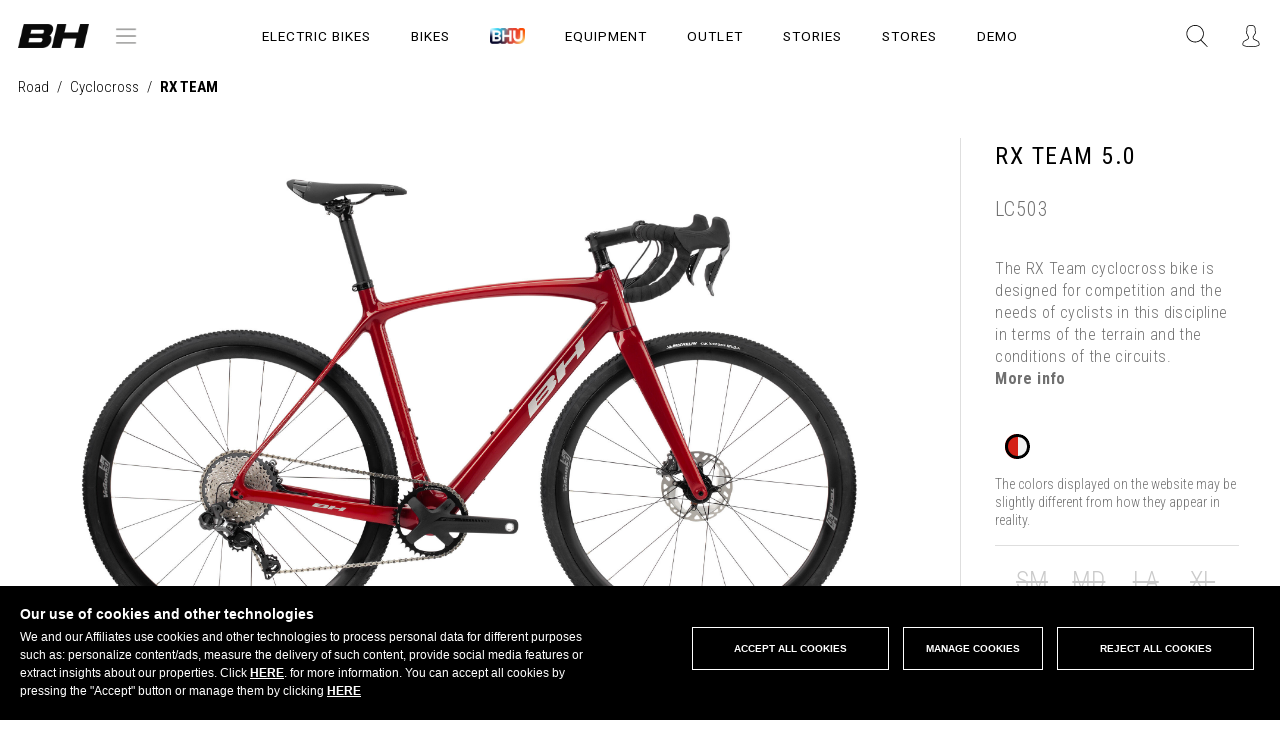

--- FILE ---
content_type: text/html; charset=UTF-8
request_url: https://www.bhbikes.com/en_CZ/bikes/road/cyclocross/rx-team-5-0-lc503?c=rwr
body_size: 121021
content:
<!DOCTYPE html>
<!--[if lt IE 9]><html class="lt-ie9 no-js" xmlns="http://www.w3.org/1999/xhtml" lang="en" xml:lang="en"><![endif]-->
<!--[if gt IE 8]><!--><html xmlns="http://www.w3.org/1999/xhtml" lang="en" xml:lang="en"><!--<![endif]-->
<head>
    <script>
        function perteneceLista(valor,lista) {
            var res=false;
            pos =(","+lista+",").indexOf(","+valor+",");
            if (pos!=-1) {
                res=true;
            }

            return res;
        }

        // Get cookie
        var getCookie = function(name) {
            var nameEQ = name + "=";
            var ca = document.cookie.split(';');
            for(var i=0;i < ca.length;i++) {
                var c = ca[i];
                while (c.charAt(0)==' ') c = c.substring(1,c.length);
                if (c.indexOf(nameEQ) == 0) return c.substring(nameEQ.length,c.length);
            }
            return null;
        };
    </script>
            <script>
            function loadGTM() {
                (function(w,d,s,l,i){w[l]=w[l]||[];w[l].push({'gtm.start':
                        new Date().getTime(),event:'gtm.js'});var f=d.getElementsByTagName(s)[0],
                    j=d.createElement(s),dl=l!='dataLayer'?'&l='+l:'';j.async=true;j.src=
                    '//www.googletagmanager.com/gtm.js?id='+i+dl;f.parentNode.insertBefore(j,f);
                })(window,document,'script','dataLayer','GTM-WX9T64');
            }
                        if (perteneceLista('R',getCookie("COOKIELEGAL_BH"))) {
                loadGTM();
            }
        </script>

        <!-- End Google Tag Manager -->
        <meta charset="utf-8" />
    <meta name="viewport" content="width=device-width, initial-scale=1.0" />
            <meta name="theme-color" content="#CC1F2B" />
        <meta name="apple-mobile-web-app-status-bar-style" content="#CC1F2B">
    <title>Bike of Carretera RX TEAM 5.0 - BH Bikes</title>
    <meta name="keywords" content="maestro_bici_seo_Carretera_keywords,maestro_bici_seo_Carretera,LC503,RX TEAM 5.0,Carretera,Ciclocross,RX TEAM"/>
    <meta name="description" content="Buy the BH RX TEAM 5.0 bike online in the official BH store. Complete information about its features, geometrics,technology and tests in magazines in the BH Bikes Store EN"/>
    <meta name="google-site-verification" content="of_cxmIV64oO5WlT7i36PWP9Epb6Wj07lEStcCKhdPs" /> <!--Search console -->
        <meta name="twitter:card" content="summary_large_image"/>
    <meta name="twitter:site" content="@BH_Bikes"/>
    <meta name="twitter:creator" content="@BH_Bikes"/>
    <meta name="twitter:url" content="https://www.bhbikes.com/en_CZ/bikes/road/cyclocross/rx-team-5-0-lc503?c=rwr"/>
    <meta name="twitter:title" content="RX TEAM 5.0"/>
    <meta name="twitter:description" content=""/>
    <meta property="twitter:image" content="https://bhbikes.b-cdn.net/cache/general/d5a04a/lc503_rwr_n1.jpg"/>

    <meta property="og:url" content="https://www.bhbikes.com/en_CZ/bikes/road/cyclocross/rx-team-5-0-lc503?c=rwr"/>
    <meta property="og:title" content="RX TEAM 5.0"/>
            <meta property="og:description" content="&nbsp;"/>
        <meta property="og:image" content="https://bhbikes.b-cdn.net/cache/general/d5a04a/lc503_rwr_n1.jpg"/>
    <meta property="og:image:secure_url" content="https://bhbikes.b-cdn.net/cache/general/d5a04a/lc503_rwr_n1.jpg"/>
    <meta property="og:image:alt" content="RX TEAM 5.0"/>
    <meta property="og:type" content="website" />

    <meta property="image" content="https://bhbikes.b-cdn.net/cache/general/d5a04a/lc503_rwr_n1.jpg"/>

    <meta name="thumbnail" content="https://bhbikes.b-cdn.net/cache/general/d5a04a/lc503_rwr_n1.jpg" alt="RX TEAM 5.0"/>

    <meta name="facebook-domain-verification" content="ly6xgvx6l02lkg614h7doii7slsfky" />

    
        <link rel="canonical" href="https://www.bhbikes.com/en_GB/bikes/road/cyclocross/rx-team-5-0-lc503" />
    <link rel="alternate" hreflang="es" href="https://www.bhbikes.com/es_ES/bicicletas/carretera/ciclocross/rx-team-5-0-lc503" />
    <link rel="alternate" hreflang="en" href="https://www.bhbikes.com/en_GB/bikes/road/cyclocross/rx-team-5-0-lc503" />
    <link rel="alternate" hreflang="fr" href="https://www.bhbikes.com/fr_FR/velos/route/cyclo-cross/rx-team-5-0-lc503" />
    <link rel="alternate" hreflang="de" href="https://www.bhbikes.com/de_DE/fahrrader/rennrader/cyclocross-bikes/rx-team-5-0-lc503" />
    <link rel="alternate" hreflang="pt" href="https://www.bhbikes.com/pt_PT/bicicletas/estrada/ciclocross/rx-team-5-0-lc503" />
    <link rel="alternate" hreflang="nl" href="https://www.bhbikes.com/nl_NL/fietsen/road/cyclocross/rx-team-5-0-lc503" />
    <link rel="alternate" hreflang="it" href="https://www.bhbikes.com/it_IT/biciclette/strada/ciclocross/rx-team-5-0-lc503" />





    

    <link rel='stylesheet' id='vsfminify-css'  href='https://bhbikes.b-cdn.net/web/css/all-styles.min.css?a098fc2f0b16f6fcd5a90ccf41fd19fc3bf86e87' type='text/css' media='all' />


    <script src="https://bhbikes.b-cdn.net/web/js/app-dist.js?a098fc2f0b16f6fcd5a90ccf41fd19fc3bf86e87"></script>

<!--[if lt IE 9]>
<link rel="stylesheet" href="https://bhbikes.b-cdn.net/web/css/ie8-grid-foundation-4.css" type="text/css" media="all" />
<script>
    document.createElement('article');
    document.createElement('footer');
    document.createElement('header');
    document.createElement('nav');
    document.createElement('section');
    document.createElement('aside');
</script>
<![endif]-->


<!--
-->






<!--<script src="http://a.vimeocdn.com/js/froogaloop2.min.js?97273-1352487961"></script>-->

<!--[if lt IE 9]>
<script src="https://bhbikes.b-cdn.net/web/js/selectivizr.js"></script>
<script src="https://bhbikes.b-cdn.net/web/js/html5shiv.js"></script>
<script src="https://bhbikes.b-cdn.net/web/js/respond.min.js"></script>
<![endif]-->

<script src="https://bhbikes.b-cdn.net/web/js/vendor/modernizr.js"></script>


            <link rel="shortcut icon" type="image/x-icon" href="/favicon.ico" />
        <link rel="icon" type="image/x-icon" href="/favicon.ico" />
        <script type="application/ld+json">
            { "@context" : "http://schema.org",
                "@type" : "Organization",
                "address": {
                    "@type": "PostalAddress",
                    "addressLocality": "Vitoria-Gasteiz, Spain",
                    "postalCode": "01015",
                    "streetAddress": "Perretagana, 10"
                },
                "name" : "BH Bikes",
                "url" : "http://www.bhbikes.com/",
                "email": "info@bhbikes.com",
                "logo" : "http://www.bhbikes.com/web/img/bh.svg",
                "sameAs" : [ "https://www.facebook.com/BH.Bikes.Official/",
                    "https://twitter.com/BH_Bikes",
                    "https://www.instagram.com/bh_bikes/",
                    "https://www.youtube.com/user/bhbikeschannel"],
                "contactPoint" : [
                    {
                        "@type" : "ContactPoint",
                        "telephone" : "+34-945135202",
                        "contactType" : "customer service"
                    } ] }
        </script>
    
    <link rel="preconnect" href="https://fonts.googleapis.com">
    <link rel="preconnect" href="https://fonts.gstatic.com" crossorigin>
    <link href="https://fonts.googleapis.com/css2?family=Montserrat:ital,wght@0,100;0,200;0,300;0,400;0,500;0,600;0,700;0,800;0,900;1,100;1,200;1,300;1,400;1,500;1,600;1,700;1,800;1,900&display=swap%22" rel="stylesheet">

            <!-- Start Jumplead Code -->
        <script type="text/javascript">

            function loadJumplead() {
                window.Jumplead||function(b,d){function k(){return["<",l,' onload="var d=',c,";d."+m+"('head')[0].",n,"(d.",p,"('script')).",e,"='",q,"'\"></",l,">"].join("")}var c="document",f=b[c],l="body",p="createElement",m="getElementsByTagName",r=f[m]("head")[0],n="appendChild",a=f[p]("iframe"),e="src",g,q="//cdn.jumplead.com/tracking_code.js";b.jump=b.jump||function(){(b.jump.q=b.jump.q||[]).push(arguments)};d.events=b.jump;a.style.display="none";r[n](a);try{a.contentWindow[c].open()}catch(s){d.domain=f.domain,
                    g="javascript:var d="+c+".open();d.domain='"+f.domain+"';",a[e]=g+"void(0);"}try{var h=a.contentWindow[c];h.write(k());h.close();h.params=d}catch(t){a[e]=g+'d.write("'+k().replace(/"/g,'\"')+'");d.close();',a[e].contentDocument.params=d}}
                (window,{account:"JL-1483522530-6695",version:4});
            }

            // if (perteneceLista('D',getCookie(window.COOKIE_CONSENT_NAME))) {
            //     //loadJumplead();
            // }
        </script>
        <!-- End Jumplead Code -->
                <link href="/web/css/select2.css?version=a098fc2f0b16f6fcd5a90ccf41fd19fc3bf86e87" rel="stylesheet" />
        <script type="text/javascript" src="/web/js/select2.js"></script>
        <!--  anime.js  -->
    <link rel="stylesheet" type="text/css" href="https://bhbikes.b-cdn.net/web/css/hover-component.css?version=a098fc2f0b16f6fcd5a90ccf41fd19fc3bf86e87" />

    <script type="text/javascript" src="https://bhbikes.b-cdn.net/web/landings/js/picturefill.js" async="async"></script><script type="text/javascript" src="https://bhbikes.b-cdn.net/web/js/line-maker/anime.min.js" async="async"></script>
    <script type="text/javascript" src="https://bhbikes.b-cdn.net/web/js/line-maker/main-line.js" async="async"></script>
    <script type="text/javascript" src="https://bhbikes.b-cdn.net/web/js/slick.js" async="async"></script>
    <script type="text/javascript" src="https://bhbikes.b-cdn.net/web/js/aos.js" async="async"></script>
    <script type="text/javascript" src="https://bhbikes.b-cdn.net/web/js/jquery-modal.js"></script>
    <!-- anime.js-->
    <!--[if IE]>
    <script src="http://html5shiv.googlecode.com/svn/trunk/html5.js"></script>
    <![endif]-->
    <script>
        document.documentElement.className = 'js';
    </script>

    <script type="text/javascript" src="https://bhbikes.b-cdn.net/web/landings/js/position-fixed-mobile.js" async="async"></script>

                        <script>
                function loadGA() {
                                            
(function(w,d,s,l,i){w[l]=w[l]||[];w[l].push({'gtm.start':
new Date().getTime(),event:'gtm.js'});var f=d.getElementsByTagName(s)[0],
j=d.createElement(s),dl=l!='dataLayer'?'&l='+l:'';j.async=true;j.src=
'https://www.googletagmanager.com/gtag/js?id='+i+dl;f.parentNode.insertBefore(j,f);
})(window,document,'script','dataLayer','G-V2CRFP2451');

window.dataLayer = window.dataLayer || [];
function gtag(){dataLayer.push(arguments);}

gtag('js', new Date());
gtag('config', 'G-V2CRFP2451');

                                    }
                                if (getCookie(window.COOKIE_CONSENT_NAME)!==null && perteneceLista('R',getCookie(window.COOKIE_CONSENT_NAME))) {
                    loadGA();
                }
                //loadGA();
            </script>
            
    <script type="text/javascript">
        document.createElement("picture");
        document.createElement("figure");

        if (typeof gtag !== "function"){
            window.dataLayer = window.dataLayer || [];
            function gtag(){dataLayer.push(arguments);}
            gtag('js', new Date());
        }

        // Get cookie
        var getCookie = function(name) {
            var nameEQ = name + "=";
            var ca = document.cookie.split(';');
            for(var i=0;i < ca.length;i++) {
                var c = ca[i];
                while (c.charAt(0)==' ') c = c.substring(1,c.length);
                if (c.indexOf(nameEQ) == 0) return c.substring(nameEQ.length,c.length);
            }
            return null;
        };

        // Set cookie
        var setCookie = function(name,value,days) {
            if (days) {
                var date = new Date();
                date.setTime(date.getTime()+(days*24*60*60*1000));
                var expires = "; expires="+date.toGMTString();
            }
            else var expires = "";
            document.cookie = name+"="+value+expires+"; path=/";
        }

        function sendConsent() {
            if( getCookie(window.COOKIE_CONSENT_NAME) == null ) {
                gtag('consent', 'default', {
                    'ad_storage': 'denied',
                    'functionality_storage': 'granted',
                    'personalization_storage': 'denied',
                    'security_storage': 'granted',
                    'ad_user_data': 'denied',
                    'ad_personalization': 'denied',
                    'analytics_storage': 'denied'
                });

            }else{
                const consentMode = {};
                const consentR = perteneceLista('R', getCookie(window.COOKIE_CONSENT_NAME));
                const consentAD = perteneceLista('D', getCookie(window.COOKIE_CONSENT_NAME));
                consentMode.ad_storage = consentAD ? 'granted' : 'denied';
                consentMode.ad_user_data = consentAD ? 'granted' : 'denied';
                consentMode.ad_personalization = consentAD ? 'granted' : 'denied';
                consentMode.functionality_storage = 'granted';
                consentMode.personalization_storage = consentR ?  'granted' : 'denied';
                consentMode.security_storage = 'granted';
                consentMode.analytics_storage = consentR ?  'granted' : 'denied';
                if (Object.keys(consentMode).length > 0) {
                    gtag('consent', 'update', consentMode);
                }
            }
        }
    </script>

            <!-- Facebook Pixel Code -->
    <script>
        function loadPixelFB() {
            !function(f,b,e,v,n,t,s)
            {if(f.fbq)return;n=f.fbq=function(){n.callMethod?
                n.callMethod.apply(n,arguments):n.queue.push(arguments)};
                if(!f._fbq)f._fbq=n;n.push=n;n.loaded=!0;n.version='2.0';
                n.queue=[];t=b.createElement(e);t.async=!0;
                t.src=v;s=b.getElementsByTagName(e)[0];
                s.parentNode.insertBefore(t,s)}(window,document,'script',
                'https://connect.facebook.net/en_US/fbevents.js');
            fbq('init', '1535897183368533');
            fbq('track', 'PageView');
        }
        if (perteneceLista('D',getCookie(window.COOKIE_CONSENT_NAME))) {
            loadPixelFB();
        }

    </script>
    <noscript>
        <img height="1" width="1"
             src="https://www.facebook.com/tr?id=1535897183368533&ev=PageView
    &noscript=1"/>
    </noscript>


            <script>

            if (perteneceLista('D',getCookie(window.COOKIE_CONSENT_NAME))) {
                /* Código de Pixel Facebook: Ver contenido */
                fbq('track', 'ViewContent', {
                    value: 0.00,
                    currency: 'EUR',
                    content_ids: 'LC503',
                    content_type: 'RX\x20TEAM\x205.0',
                });
            }
        </script>
    <!-- End Facebook Pixel Code -->

    
    
                <!-- Start of Emarsys code -->
        <script type="text/javascript">
            if (perteneceLista('D',getCookie(window.COOKIE_CONSENT_NAME))) {
                var ScarabQueue = ScarabQueue || [];
                (function (id) {
                    if (document.getElementById(id)) return;
                    var js = document.createElement('script');
                    js.id = id;
                    js.src = '//cdn.scarabresearch.com/js/1AE73DD146C9A71C/scarab-v2.js';
                    var fs = document.getElementsByTagName('script')[0];
                    fs.parentNode.insertBefore(js, fs);
                })('scarab-js-api');
            }
        </script>
        <!-- End of Emarsys code -->
        <script>
    var bhSession = localStorage.getItem("bh-user-session");

    if (bhSession) {
        $.ajax({
            method: 'post',
            url: '/web/clientes/update_bh_session.php',
            data: {'bh-user-session': bhSession},
            dataType: 'json',
            success: function(data) {
                if (data.Error) {
                    console.log(data.Error);
                    localStorage.removeItem("bh-user-session");
                } else if(data.bhUserSession){
                    updateHeader("/en_CZ/bikes/road/cyclocross/rx-team-5-0-lc503");
                    localStorage.setItem("bh-user-session", data.bhUserSession);
                }else {
                }
            }
        });
    }
</script></head>


<body class=" ficha-producto        		b2c			loading
">

    <!-- Google Tag Manager -->
    <noscript><iframe src="//www.googletagmanager.com/ns.html?id=GTM-WX9T64"
                      height="0" width="0" style="display:none;visibility:hidden"></iframe></noscript>
    <!-- End Google Tag Manager -->
<input type="hidden" id="csrf_token" name="csrf" value="9f409d2d971da6b9dc13909d9fb0a941"/>
<div id="page" class="">
    <div id="zoom-container">
        <img src=""/>
    </div>
    
        
        <header id="header" class="site-header">
                        <div class="bgColor-openMenu"></div>
            <div class="header__main">
                <div class="site-header__left">
                    <div class="logo">
                        <a href="/en_CZ">
                                                            <img src="https://bhbikes.b-cdn.net/web/img/header/logo-bh-head.png" alt="BH" />
                                                    </a>
                        <button type="button" aria-controls="push-nav" aria-haspopup="true" tabindex="1" id="nav-btnText" class="site-header__left-btn" title="Abrir menu de navegacion">menú</button>
                    </div>

                                        <div class="o-svg-container c-logo c-logo--bhunique">
                        <a href="/"><img src="https://bhbikes.b-cdn.net/web/img/header/logo-bh-head.png" alt="BH Unique" /></a>
                                                <!--<svg class="svg-logo-bhunique-white"><use xlink:href="/web/img/svg/symbol-defs.svg#svg-logo-bhunique-white"></use></svg>-->
                    </div>
                </div>
                                    <div class="menu-content">
                        <button class="c-header-menu__item icon-menu-bars" id="btn-icon-bars">
                            <img src="https://bhbikes.b-cdn.net/web/img/icono-acercade.png" alt="Icono Menu" />
                        </button>
                    </div>
                                <ul class="c-header-menu">
                                                                                                                            <li class="c-header-menu__item display ">
                                    <a href="#" class="c-header-menu__item-link" data-rel="electric-bikes">Electric Bikes                                                                            </a>
                                </li>
                                                                                                                                                            <li class="c-header-menu__item display ">
                                    <a href="#" class="c-header-menu__item-link" data-rel="bikes">Bikes                                                                            </a>
                                </li>
                                                                                                                                                            <li class="c-header-menu__item c-header-menu__item__bh-unique display">
                                    <a href="#"
                                       class="c-header-menu__item-link js-bh-unique" data-rel=""
                                        data-double="/en_CZ/bhu"                                    >
                                        <img src="https://bhbikes.b-cdn.net/web/img/svg/logo-bhunique-new.png" alt="BH Unique" />
                                                                            </a>
                                </li>
                                                                                                                                                            <li class="c-header-menu__item display ">
                                    <a href="#" class="c-header-menu__item-link" data-rel="equipment">Equipment                                                                            </a>
                                </li>
                                                                                                                                                            <li class="c-header-menu__item display">
                                    <a href="/en_CZ/last_units" class="c-header-menu__item-link" data-rel="outlet">OUTLET</a>
                                </li>
                                                                                                                                                            <li class="c-header-menu__item display ">
                                    <a href="/en_CZ/stories" class="c-header-menu__item-link" data-rel="stories">STORIES</a>
                                </li>
                                                                                                                                                            <li class="c-header-menu__item  ">
                                    <a href="/en_CZ/points-of-sale" class="c-header-menu__item-link" data-rel="stores">STORES                                                                            </a>
                                </li>
                                                                                                                                                            <li class="c-header-menu__item  ">
                                    <a href="https://www.bhbikes.com/en_GB/demobikes_shops" class="c-header-menu__item-link" data-rel="demo">DEMO                                                                            </a>
                                </li>
                                                                                        </ul>
                <div class="site-header__center">
                    <!--buscador-->
                    <a class="search" href="#" onclick="muestraBuscadorHeader( $(this) ); return false;" title="abrir buscador">
                        <!-- <img src="/web/img/header/ico-lupa.svg" alt="" /> -->
                        <span class="o-svg-container c-logo c-logo--head c-logo--head__search">
                        <svg class="svg-lupa"><use xlink:href="/web/img/svg/symbol-defs.svg#svg-lupa"></use></svg>
                    </span>
                    </a>
                    <!--caja que abre del buscador-->
                    <div id="search_box" class="search_box">
                        <script type="text/javascript">
                            //Bicis
                            function compruebaCamposBusqueda() {
                                var vall = document.form_busqueda;
                                var nombre ="q";
                                if ( esVacio(getValor(vall[ nombre ]))){
                                    return false;
                                }else{
                                    return true;
                                }
                            }
                            function autocompleteBikeSelected(item){
                                $("#search_box form[name='form_busqueda'] input[name=q]").val(item.value);
                                var familiasMonty = '03,11';
                                familiasMonty = familiasMonty.split(',');

                                if (familiasMonty.includes(item.familia)) {
                                    $("#search_box form[name='form_busqueda'] input[name=familia]").val(familiasMonty);
                                }
                                $("#search_box form[name='form_busqueda']").submit();
                            }
                            //negrita para texto buscado en autocompletar
                            $.ui.autocomplete.prototype._renderItem = function( ul, item){
                                var term = this.term.split(' ').join('|');
                                var re = new RegExp("(" + term + ")", "gi") ;
                                var t = item.label.replace(re,"<strong>$1</strong>");
                                return $("<li></li>")
                                    .data("item.autocomplete", item)
                                    .append("<a>" + t + "</a>")
                                    .appendTo(ul);
                            };
                            $(function() {
                                $("#search_box form[name='form_busqueda'] input[name=q]").autocomplete({
                                    source: function(request, response) {
                                        $.getJSON('/web/articulos_autocomplete.php',
                                            {
                                                familia: '',
                                                term: request.term
                                            },
                                            response
                                        );
                                    },
                                    minLength: 1,
                                    select: function( event, ui ) {
                                        autocompleteBikeSelected(ui.item);
                                    },
                                    response: function( event, ui ){
                                        if(ui.content.length===1){
                                            autocompleteBikeSelected(ui.content[0]);
                                        }else if(!ui.content.length){
                                            ui.content.push({ label: "No matches found", value: ui.term });
                                        }
                                    }
                                });
                            });

                            //Accesorios
                            function compruebaCamposBusquedaAccesorios() {
                                var vall = document.form_busqueda_accesorios;
                                //Comprobamos que al buscar tengamos o q (al presionar enter) o ref (al usar el autocomplete)
                                if ( esVacio(getValor(vall[ "ref" ])) && esVacio(getValor(vall[ "q" ]))){
                                    return false;
                                }else{
                                    return true;
                                }
                            }

                            function autocompleteItemSelected(item){
                                event.preventDefault();
                                if (item.color_hijo) {
                                    sessionStorage.setItem('preselectColor', item.color_hijo);
                                }
                                var refPadre = item.ref_padre ? item.ref_padre : item.value;

                                $("#search_box form[name='form_busqueda_accesorios'] input[name=q]").val("");
                                $("#search_box form[name='form_busqueda_accesorios'] input[name=ref]").val(refPadre);
                                $("#search_box form[name='form_busqueda_accesorios']").submit();
                            }
                            $(function() {
                                $("#search_box form[name='form_busqueda_accesorios'] input[name=q]").autocomplete({
                                    source: "/web/accesorios_autocomplete.php",
                                    minLength: 1,
                                    select: function( event, ui ) {
                                        autocompleteItemSelected(ui.item);
                                    },
                                    response: function( event, ui ){
                                        if(ui.content.length===1){
                                            autocompleteItemSelected(ui.content[0]);
                                        }else if(!ui.content.length){
                                            ui.content.push({ label: "No matches found", value: ui.term });
                                        }
                                    }
                                });
                            });
                        </script>
                        <form class="bicicletas top" action="/en_CZ/busqueda-bicis" name="form_busqueda" method="get" onsubmit="
                                    if (compruebaCamposBusqueda()){
                                        document.form_busqueda.submit();
                                    }
                                    event.returnValue=false;
                                    return false;
                                ">
                            <!--<input type="hidden" value="< ?=$visit->encoder->wrapHtmlAttribute($visit->options->getLang())?>" name="lang"/>-->
                            <!--<input type="hidden" value="< ?=$visit->encoder->wrapHtmlAttribute($visit->options->getPaisTienda())?>" name="paisTienda"/>-->
                            <input class="search" type="text" placeholder="BIKES: Product name" name="q" value="" />
                            <input type="hidden" name="familia" value="" />
                            <button type="submit"><i class="fa fa-times close-button"></i></button>
                        </form>
                                                <form style="display: none;" class="equipamiento" action="/en_CZ/busqueda-accesorios" name="form_busqueda_accesorios" method="get" onsubmit="
                        return gestionarEnvioBusquedaAccesorios(event);">                            <!--<input type="hidden" value="< ?=$visit->encoder->wrapHtmlAttribute($visit->options->getLang())?>" name="lang"/>-->
                            <!--<input type="hidden" value="< ?=$visit->encoder->wrapHtmlAttribute($visit->options->getPaisTienda())?>" name="paisTienda"/>-->
                            <input type="hidden" value="" name="filtroModo"/>
                            <input type="hidden" value="" name="ref"/>
                            <input type="hidden" value="sport" name="busq"/>
                            <input class="search" type="text" placeholder="EQUIPMENT: Product name" name="q" value="" />
                            <button type="submit"><i class="fa fa-times close-button"></i></button>
                        </form>
                        <div class="switcher">
                            <div class="switch active" data-rel="bicicletas">BH Bikes</div>
                            <div class="switch" data-rel="equipamiento">Equipment</div>
                        </div>
                    </div>
                    <!--carrito de la compra-->
                                                            <div class="bgColor-openCart"></div>

                    <div>
                        <div id="menu_cart">
                                                            <div id="right_cart">	<!--warning 60 dias	-->
	<div class="c-aviso" id="c-aviso">
		<div class="c-aviso__content">
			<h3 class="c-aviso-title">Remember that...</h3>
			<p class="c-aviso-parraf">Your bike will be available from <span></span></p>
			<button class="c-aviso-btn">OK</button>
		</div>
	</div>

	<div class="right_cart_header">
		<a href="#right_cart" onclick="var api = $('#menu_cart').data( 'mmenu' );  api.close(); var bgBlack= $('.bgColor-openCart');
	bgBlack.removeClass('open');" class="right_cart_header-close" title="Cerrar carrito">
            <img src="/web/img/ico-close-light.png" alt="" />
		</a>
		<span class="right_cart_header_name">Shopping cart</span>
	</div>
	<div class="right_cart_content">
		<div class="overlay">
			<i class="fa fa-spinner"></i>
		</div>
	    <div class="cart_list">
						   <!--mensaje que sale si la cesta está vacía-->
				<div class="cart_list-empty">
					<p>YOUR SHOPPING CART IS EMPTY</p>
				</div>
							<script type="text/javascript">
		var articulos_carrito = 0;
        var rutaCarrito = ".cart_container a.cart span";

		function actualiza_carrito(num){
            			if(num>0){
				$(rutaCarrito).html(num);
				$(rutaCarrito).fadeIn(500);
			}else{
				$(rutaCarrito).html("");
				$(rutaCarrito).fadeOut(500);
			}
		}

		$(document).ready(function() {
			actualiza_carrito(articulos_carrito);

            if ($("#divToBeDialoged").hasClass('ui-dialog-content')) {
                $( "#dialog-remove-lightbox" ).dialog( "destroy" );
            }

            //Eliminar articulo del carrito
            $("#menu_cart .js-cesta-item .js-remove").click(function() {
                $("#remove_item_id").val($(this).data("product-id"));
                $("#remove_item_id_pedido").val($(this).data("product-id-pedido"));
                $("#remove_item_id_articulo_key").val($(this).data("id-articulo-key"));

                $("#dialog-remove-lightbox").dialog({
                    autoOpen: true,
                    width: 350,
                    modal: true,
                    resizable: false,
                    close: function(event, ui)
                    {
                        $( "#dialog-remove-lightbox" ).dialog( "destroy" );
                    }
                });
                return false;
            });

            $('#c-aviso .c-aviso-btn').click(function(e) {
                e.stopPropagation();
                e.preventDefault();
                $('#c-aviso').fadeOut(300);
                $('#c-aviso').remove();
            });
		});

        function removeItemFromPedido(){
            var id=$("#remove_item_id").val();
            var id_pedido=$("#remove_item_id_pedido").val();
            var id_articulo_key = $("#remove_item_id_articulo_key").val();

            $('#dialog-remove-lightbox').dialog('close');

            elem = $(".cart_list").find("[data-product-id='" + id + "']");
            //cambiamos el icono de eliminar por spinner
            if($(elem).hasClass("js-remove")){
                $(elem).removeClass("js-remove");
                $(elem).find("i").removeClass("fa-times");
                $(elem).find("i").addClass("fa-spinner fa-pulse");
            }

            var params = {
                id: id,
                id_pedido: id_pedido,
                id_articulo_key : id_articulo_key,
                op:'ax_eliminar_cesta'            };
            $.ajax({
                type: "POST",
                url: '/web/pedidos/do.php',
                data: params,
                dataType: 'html'
            }).done(function(response) {
                if("OK" == response){
                    // ax_eliminar_cesta responde OK pero b2b_eliminar_linea devuelve un json
                }else{
                    //error
                }
                $('#right_cart').load('/web/clientes/ax_clientes_cesta_cabecera.php');
            });

            return false;
        }

	</script>

    <div id="dialog-remove-lightbox" style="display:none;">
        <input id="remove_item_id" type="hidden">
        <input id="remove_item_id_pedido" type="hidden">
        <input id="remove_item_id_articulo_key" type="hidden">
        Are you sure you want to delete this item?        <a title="Remove" id="eliminar" class="botoneraLighbox eliminar botonClaro" href="#" onclick="removeItemFromPedido()">Remove</a>
    </div>
	    	    </div>
		<div class="right_cart_footer">
							<div class="subtotal_shipping">
					<div class="subtotal clearfix">
						<div class="subtotal_left">
							Subtotal						</div>
						<div class="subtotal_right">
							Free						</div>
					</div>
					<div class="shipping clearfix">
						<div class="shipping_left">
							Shipping Expenses						</div>
						<div class="shipping_right">
							Pending pick-up point						</div>
					</div>
				</div>
						<div class="total">
				<div class="total_left">
					Total											<span>(including VAT)</span>
									</div>
				<div class="total_right">
					<div class="amount euros">
						<span class="js-cart-total">0,00 </span>
						<span class="currency">CZK</span>
					</div>
				</div>
			</div>
            <div class="actions">
                                                                            <a href="#" class="buy js-buy btn-bh black">Buy</a>
                                                </div>
			<!--<div class="links text-center">
	        <a href="/view/pedidos/cesta_compra.php?lang=" class="edit"></a>|<a href="/view/pedidos/cesta_compra.php?lang=" style="display:hidden" class="edit js-limpiar-carrito"></a>
		</div>-->



		</div>
	</div>
	</div>
                                                    </div>
                        <!--warning 60 dias	-->
                        <div class="c-aviso" id="c-aviso">
                            <div class="c-aviso__content">
                                <h3 class="c-aviso-title">Remember that...</h3>
                                <p class="c-aviso-parraf">Your bike will be available from <span></span></p>
                                <button class="c-aviso-btn">OK</button>
                            </div>
                        </div>
                    </div>

                    <!--acceso usuario-->
                    <div class="top_bar">
                        <div class="user_container w_dropdown ">
                            <a class="hide-for-medium-down">
                                                                    <!--<span><img src="/web/img/header/ico-user.svg" alt="Acceso usuario" /></span>-->
                                    <span class="o-svg-container c-logo c-logo--head c-logo--head__user">
                                    <svg class="svg-user"><use xlink:href="/web/img/svg/symbol-defs.svg#svg-user"></use></svg>
                                </span>
                                                            </a>
                            <a class="show-for-medium-down" title="Acceso usuario">
                                <!--<img src="/web/img/header/ico-user.svg" alt="" />-->
                                <span class="o-svg-container c-logo c-logo--head c-logo--head__user">
                                <svg class="svg-user"><use xlink:href="/web/img/svg/symbol-defs.svg#svg-user"></use></svg>
                            </span>
                            </a>
                            <div class="dropdown">
                                			<script type="text/javascript">
			// <![CDATA[
			function accesoCabeceraRecargar(){
				$('.user_container  .dropdown').load('/web/clientes/ax_clientes_login_cabecera.php', function(){
					$('#login_loader').fadeOut(400);
				});
			}

			function verFormAcceso(id){
				$("#desplegableAcceso .pestanas div").removeClass("active");
				var etiqueta_id = "#pestanna_"+id;
				$(etiqueta_id).addClass("active");
				$("#desplegableAcceso .acceso_cliente").hide();
				$("#desplegableAcceso #"+id).show();
			}
			$(function(){
				
							});
			// ]]>
		</script>
		<script type="text/javascript">
			// <![CDATA[
			function compruebaCamposFormAcceso(){
				var vall = document.form_acceso;
				var newLine = "<br>";
				var strError = "";

                $(vall).find('input.error').removeClass('error');
                $(vall).find('.c-login-form-block__item').removeClass('error');

				if ( esVacio(getValor(vall["correo"])) || !esMail(getValor(vall["correo"])) ){
					$(vall["correo"]).parent().addClass("error");
					strError+=" - e-mail" + newLine;
				}
				if ( esVacio(getValor(vall["clave"])) ){
					$(vall["clave"]).parent().addClass("error");
					strError+=" - Password" + newLine;
				}

				if(strError===""){
					vall.user.value = "129fgj5";
				}

				if (strError!=="") {
					$('#form_acceso .error_message').html(strError);
					return false;
				} else {
					return true;
				}
				return true;
			}

            function compruebaCamposFormAccesoB2B(){
                var vall = document.login;
                var newLine = "<br>";
                var strError = "";

                $(vall).find('input.error').removeClass('error');
                $(vall).find('.c-login-form-block__item').removeClass('error');

                if ( esVacio(getValor(vall["login"]))) {
                    $(vall["login"]).parent().addClass("error");
                    strError+=" - usuario" + newLine;
                }
                if ( esVacio(getValor(vall["password"])) ){
                    $(vall["password"]).parent().addClass("error");
                    strError+=" - Password" + newLine;
                }

                if (strError!=="") {
                    $('#b2b-login-form .error_message').html(strError);
                    return false;
                } else {
                    return true;
                }
                return true;
            }

			function compruebaCamposFormRecordar(){
				var vall = document.form_recordar;
				var newLine = "<br>";
				var strError = "";

				$(vall).find('input.error').removeClass('error');

				if ( esVacio(getValor(vall["correo"])) || !esMail(getValor(vall["correo"])) ){
					$(vall["correo"]).parent().addClass("error");
					strError = "Enter\x20a\x20valid\x20e\x2Dmail\x20address";
				}

				if(strError===""){
					vall.user.value = "df453k2";
				}

				if (strError!=="") {
					$('#form_recordar .error_message').html(strError);
					return false;
				} else {
					return true;
				}
				return true;
			}

            function compruebaCamposFormRecordarB2B(){
                var vall = document.form_recordar_b2b;
                var newLine = "<br>";
                var strError = "";

                $(vall).find('input').closest('.error').removeClass('error');
                $('error_message').html('');

                if ( esVacio(getValor(vall["correo"])) || !esMail(getValor(vall["correo"])) ){
                    $(vall["correo"]).parent().addClass("error");
                    strError = "Enter\x20a\x20valid\x20e\x2Dmail\x20address";
                }

                if ( esVacio(getValor(vall["codigo_cliente"])) ){
                    $(vall["codigo_cliente"]).parent().addClass("error");
                    strError = "Enter\x20a\x20valid\x20e\x2Dmail\x20address";
                }

                if ( esVacio(getValor(vall["delegacion_cliente"])) ){
                    $(vall["delegacion_cliente"]).parent().addClass("error");
                    strError = "form_recordar_b2b_msj_error";
                }

                if(strError===""){
                    vall.user.value = "df453k6";
                }

                if (strError!=="") {
                    $('#form_recordar_b2b .error_message').html(strError);
                    return false;
                } else {
                    return true;
                }
                return true;
            }

			$(document).ready(function() {

				/*$("#registro-lightbox").dialog({
				 autoOpen: false,
				 width: 620,
				 modal: true,
				 resizable: false
				 });*/

                //Abrir modal nueva contraseña
                

                $("#b2b-login-form .entrar").on("click", function(e){
                    e.preventDefault();
                    if(compruebaCamposFormAccesoB2B()){
                        $('#b2b-login-form').submit();
                    }
                });

				$("#form_acceso .entrar").on("click", function(){
					var boton = $(this);
					if(!boton.hasClass('down')){
						if(compruebaCamposFormAcceso()){
							boton.addClass('down');

							$('#login_loader').fadeIn(400);

							var params = $('#form_acceso').formToArray();
							params.push( {name:'ajax', value: '1'} );
							$.ajax({
								url: '/web/clientes/do.php',
								data: params,
								dataType: 'json',
								method: 'post'
							}).done(function(data) {
								boton.removeClass('down');
								if(data.status==='ok'){
								    updateHeader(data.redirect);
                                    if (data.bhUserSession) {
                                        localStorage.setItem("bh-user-session", data.bhUserSession);
                                    }
                                                                            dataLayer.push({
                                            'event': 'login',
                                            'status': 'OK',
                                            'descError': '',
                                            'user_id': data.clientId
                                        });
                                    								}else{
                                                                            dataLayer.push({
                                            'event': 'login',
                                            'status': 'KO',
                                            'descError': 'Usuario o contraseña incorrectos',
                                            'user_id': ''
                                        });
                                    									$('#login_loader').fadeOut(400);
									$('#form_acceso .error_message').html(data.message);
								}
							});
						}
					}
					return false;
				});

				$("#header .user_container .register").on("click", function(){
					$("#registro-lightbox").foundation('reveal', 'open');
					//$('#registro-lightbox').dialog('open');
					return false;
				});

				$(".close-reveal-modal").on('click', function() {
					$(this).parent().foundation('reveal', 'close');
					$('.reveal-modal-bg').css('display', 'none');
				});

				$("#form_recordar .remember-button").on("click", function(){
					var boton = $(this);
					if(!boton.hasClass('down')){
						if(compruebaCamposFormRecordar()){
							boton.addClass('down');
							var params = $('#form_recordar').formToArray();
							params.push( {name:'ajax', value: '1'} );
							$.ajax({
								url: '/web/clientes/do.php',
								data: params,
								dataType: 'json',
								method: 'post'
							}).done(function(data) {
								boton.removeClass('down');
								if(data.status==='ok'){
									$('#form_recordar .message').html(data.message);
								}else{
									$('#form_recordar .error_message').html(data.message);
								}
							});
						}
					}
					return false;
				});

                $("#form_recordar_b2b .remember-button").on("click", function(){
                    var boton = $(this);
                    if(!boton.hasClass('down')){
                        if(compruebaCamposFormRecordarB2B()){
                            boton.addClass('down');
                            var params = $('#form_recordar_b2b').formToArray();
                            params.push( {name:'ajax', value: '1'} );
                            $.ajax({
                                url: '/web/../b2b/usuarios_do.php',
                                data: params,
                                dataType: 'json',
                                method: 'post'
                            }).done(function(data) {
                                boton.removeClass('down');
                                if(data.status==='ok'){
                                    $('#form_recordar_b2b .message').html(data.message);
                                }else{
                                    $('#form_recordar_b2b .error_message').html(data.message);
                                }
                            });
                        }
                    }
                    return false;
                });

				$(".c-login-form__show-password i").click(function () {
				    $(this).toggle();
				    $(this).siblings().toggle();
				    let input = $(this).parent().prev("input");
				    if(input.attr("type") == "password") {
                        input.attr("type", "text");
                    } else {
                        input.attr("type", "password");
                    }
                });
			});
			// ]]>
		</script>
		<div id="login_loader">
			<img src="https://bhbikes.b-cdn.net/web/img/ajax-loader.gif" alt="" />
		</div>
        <!--profesionales-->
		<div id="acceso_b2b" class="profesional c-login" style="display:none;">
			<div class="acceso_cliente">
				<!--profesionales-->
<div role="dialog" class="acceso_cliente c-login__wrapper">
    <button type="button" class="c-login__close js-close-login" title="Cerrar ventana">&#215;</button>
<!--    <figure class="c-login__logo">-->
<!--        <img src="--><!--" alt="BH" />-->
<!--    </figure>-->
	<form name="login" id="form_acceso_b2b" method="post" action="/b2b/usuarios_do.php" class="c-login-form" id="b2b-login-form" onsubmit="onSubmitLoginB2B(event);">
		<input type="hidden" name="op" value="login" />
		<input type="hidden" name="lang" value="en" />
		<input type="hidden" name="redirect" value="" />
		<input type="hidden" name="file_redirect" value="" />
		<fieldset class="c-login-form-block">
                        <div class="acceso-item c-login-form__type">
                <div class="c-login-form__type-item">
                    <button type="button" class="c-login-form__type-button js-click-active" onclick="cambiarFormClientes(); return false;">Customer</button>
                </div>
                <div class="c-login-form__type-item">
                    <button type="button" class="c-login-form__type-button is-active js-click-active" onclick="cambiarFormProfesionales(); return false;">professionals</button>
                </div>
            </div>
        </fieldset>
        <fieldset class="c-login-form-block">
            <div class="c-login-form-block__item">
                <input type="text" name="login" id="login" class="formmail c-login-form__input" placeholder="User" />
                <label class="c-login-form__label">User</label>
            </div>
            <div class="c-login-form-block__item">
                <input type="password" name="password"  class="formmail c-login-form__input" placeholder="Password" />
                <span class="c-login-form__show-password">
                    <i class="icon_show_password"></i>
                    <i class="icon_hide_password"></i>
                </span>
                <label class="c-login-form__label">Password</label>
            </div>
            <div class="c-login-form-block__item rememberPassword">
                <a href="/b2b/default.php?reset=1&amp;lang=en" class="c-login__remember-password" onclick="rememberPasswordB2B(); return false;">Remember password</a>
            </div>
            <div class="error_message c-login__error"></div>

            <div class="c-login-form__type-buttons">
                <div class="c-login-form__type-buttons-item">
                    <button type="submit" class="c-login-form__type-buttons-button entrar button-black profesionales">Enter</button>
                </div>
            </div>

        </fieldset>
	</form>
    <!--recordar contraseña-->
    <form method="post" id="form_recordar_b2b" name="form_recordar_b2b" action="/web/clientes/do.php" class="c-login-form" style="display:none;">
        <input type="hidden" name="op" value="actualizar_contrasena"/>
        <input type="hidden" name="lang" value="en"/>
        <input type="hidden" name="referer" value="/en_CZ/bikes/road/cyclocross/rx-team-5-0-lc503"/>
        <input type="hidden" name="pag" value="" />
        <input type="hidden" name="user" value="" />
        <input type="text" name="username" value=""  style="display:none;" />
        <div class="contenido">
            <p class="c-login__text">Enter your email address, customer number, and branch of your account to proceed.</p>
            <div class="message"></div>
            <div class="error_message c-login__error"></div>
            <fieldset class="c-login-form-block">
                <div class="c-login-form-block__item">
                    <input type="text" name="correo" maxlength="300" placeholder="e-mail" class="c-login-form__input" />
                    <label class="c-login-form__label">e-mail</label>
                </div>
                <div class="c-login-form-block__item">
                    <input type="text" name="codigo_cliente" maxlength="30" placeholder="customer number" class="c-login-form__input" />
                    <label class="c-login-form__label">customer number</label>
                </div>
                <div class="c-login-form-block__item">
                    <input type="text" name="delegacion_cliente" maxlength="30" placeholder="branch number" class="c-login-form__input" />
                    <label class="c-login-form__label">branch number</label>
                </div>
                <div class="c-login-form-block__item">
                    <button type="button" class="btn c-login__button remember-button">Send password</button>
                </div>
                <div class="c-login-form-block__item">
                    <button type="button" class="back c-login__button c-login__button--return" onclick="rememberPasswordB2BBack(); return false;">Return</button>
                </div>
            </fieldset>
        </div>
    </form>
<!--    <div class="c-login__register"></div>-->
</div>
<script>
    function onSubmitLoginB2B(e){
        if($("body").hasClass("bhunique-section") && !$("body").hasClass("pre-bhunique")){
            e.preventDefault();
            e.stopPropagation();
            document.login.redirect.value = window.location;
            document.login.submit();
        } else {

            return true;
        }
    }
</script>
			</div>
		</div>
        <!--particulares-->
		<div id="acceso_b2c" class="login c-login">
            <!--particulares-->
<div id="acceso-particular" role="dialog" class="acceso_cliente c-login__wrapper">
    <button type="button" class="c-login__close js-close-login" title="Cerrar ventana">&#215;</button>
<!--    <figure class="c-login__logo">-->
<!--        <img src="--><!--" alt="BH" />-->
<!--    </figure>-->
    <form method="post" id="form_acceso" name="form_acceso" action="/web/clientes/do.php" class="c-login-form">
        <input type="hidden" name="op" value="login"/>
        <input type="hidden" name="lang" value="en"/>
        <input type="hidden" name="referer" value="/en_CZ/bikes/road/cyclocross/rx-team-5-0-lc503"/>
        <input type="hidden" name="pag" value="" />
        <input type="hidden" name="user" value="" />
        <input type="hidden" name="username" value=""/>
        <fieldset class="c-login-form-block">
            <!--Session launch-->
            <div class="acceso-item c-login-form__type">
                <div class="c-login-form__type-item">
                    <button type="button" class="c-login-form__type-button is-active js-click-active" onclick="cambiarFormClientes(); return false;">Customer</button>
                </div>
                <div class="acceso-item c-login-form__type-item">
                    <button type="button" class="c-login-form__type-button js-click-active" onclick="cambiarFormProfesionales(); return false;">professionals</button>
                </div>
            </div>
        </fieldset>
        <fieldset class="c-login-form-block">
            <div class="c-login-form-block__item">
                <input type="text" name="correo" placeholder="e-mail" class="c-login-form__input" />
                <label class="c-login-form__label">e-mail</label>
            </div>
            <div class="c-login-form-block__item">
                <input type="password" name="clave" maxlength="20" placeholder="Password" autocomplete="off" class="c-login-form__input" />
                <span class="c-login-form__show-password">
                    <i class="icon_show_password"></i>
                    <i class="icon_hide_password"></i>
                </span>
                <label class="c-login-form__label">Password</label>
            </div>
            <div class="c-login-form-block__item c-login-form-block__item--inline u-mb-1">
                <div class="o-checkbox">
                    <input type="checkbox" id="sesion" name="open-sesion" class="o-checkbox__input o-checkbox__input--cursor" checked />
                    <label for="sesion" class="o-checkbox__label o-checkbox__label--light">Keep me logged in</label>
                </div>
                <a href="/web/clientes/recordar_contrasenia.php?lang=en" onclick="rememberPassword(); return false;" class="c-login__remember-password">Remember password</a>
            </div>
            <div class="error_message c-login__error"></div>
            <div class="c-login-form-block__item">
                <p class="c-login-form__text-info">By logging in, you agree to BH Bikes'  <a href="/en_en/privacy-policy" class="c-login-form__text-info-link" target="_blank" title="Abre en una nueva ventana">Privacy Policy</a>  and  <a href="/en_en/online-sales-terms-and-conditions" class="c-login-form__text-info-link" target="_blank" title="Abre en una nueva ventana">Terms of Use</a>  .</p>
            </div>

            <div class="c-login-form__type-buttons">
                <div class="c-login-form__type-buttons-item">
                    <button type="button" class="c-login-form__type-buttons-button entrar button-black">Enter</button>
                </div>
                <div class="acceso-item c-login-form__type-buttons-item">
                    <button type="button" class="c-login-form__type-buttons-button js-open-register" aria-labelledby="no-account">Register</button>
                </div>
            </div>
       </fieldset>
    </form>
    <!--recordar contraseña-->
    <form method="post" id="form_recordar" name="form_recordar" action="/web/clientes/do.php" class="c-login-form" style="display:none;">
        <input type="hidden" name="op" value="recordar_contrasena"/>
        <input type="hidden" name="lang" value="en"/>
        <input type="hidden" name="referer" value="/en_CZ/bikes/road/cyclocross/rx-team-5-0-lc503"/>
        <input type="hidden" name="pag" value="" />
        <input type="hidden" name="user" value="" />
        <input type="text" name="username" value=""  style="display:none;" />
        <div class="contenido">
            <p class="c-login__text">Enter your e-mail address and we will send you a new password</p>
            <div class="message"></div>
            <div class="error_message c-login__error"></div>
            <fieldset class="c-login-form-block">
                <div class="c-login-form-block__item">
                    <input type="text" name="correo" maxlength="300" placeholder="e-mail" class="c-login-form__input" />
                    <label class="c-login-form__label">e-mail</label>
                </div>
                <div class="c-login-form-block__item">
                    <button type="button" class="btn c-login__button remember-button">Send password</button>
                </div>
                <div class="c-login-form-block__item">
                    <button type="button" class="back c-login__button c-login__button--return" onclick="rememberPasswordBack(); return false;">Return</button>
                </div>
            </fieldset>
        </div>
    </form>
<!--    <div class="c-login__register">-->
<!--        <p id="no-account" class="c-login__register-text">--><!--</p>-->
<!--        <button type="button" class="c-login__register-link js-open-register" aria-labelledby="no-account">--><!--</button>-->
<!--    </div>-->
</div>
<!--registro-->
    <div id="login-register" title="BH customer Registration" class="c-login c-login--register">
                <div role="dialog" class="c-login__wrapper">
    <button type="button" class="c-login__close js-close-register" title="Cerrar ventana">&#215;</button>
<!--    <figure class="c-login__logo">-->
<!--        <img src="--><!--" alt="BH" />-->
<!--    </figure>-->
    <form method="post" id="form_register" name="form_register" action="inc_form_clientes.php" class="c-login-form">
        <input type="hidden" name="op" value="modificar_clientes"/>
        <input type="hidden" id="user" name="user" value="" />
        <input type="hidden" name="username" value="" />
        <fieldset class="c-login-form-block">
            <div class="acceso-item c-login-form__type">
                <div class="c-login-form__type-item">
                    <h1 class="c-login-form__type-title is-active">Customer</h1>
                </div>
            </div>
        </fieldset>
        <p class="c-login__text c-login__text-mb">Create your BH Bikes profile and get first access to the very best of BH Bikes products and BH Unique inspiration and community..</p>
        <fieldset class="c-login-form-block">
            <div class="c-login-form-block__item">
                <input type="email" id="correo" name="correo" placeholder="email" class="c-login-form__input" required />
                <label class="c-login-form__label">email</label>
            </div>
            <div class="c-login-form-block__item">
                <input type="password" id="clave" name="clave" placeholder="Password" class="c-login-form__input" required />
                <span class="c-login-form__show-password">
                    <i class="icon_show_password"></i>
                    <i class="icon_hide_password"></i>
                </span>
                <label class="c-login-form__label">Password</label>
            </div>
            <div class="c-login-form-block__item">
                <input type="password" id="clave2" name="clave2" placeholder="Repeat password" class="c-login-form__input" required />
                <span class="c-login-form__show-password">
                    <i class="icon_show_password"></i>
                    <i class="icon_hide_password"></i>
                </span>
                <label class="c-login-form__label">Repeat password</label>
            </div>
            <div class="error_message c-login__error"></div>
            <div class="c-login-form-block__item">
                <div class="o-checkbox">
                    <input type="checkbox" id="receive-info" name="boletin" value="S" class="o-checkbox__input o-checkbox__input--cursor"/>
                    <label for="receive-info" class="o-checkbox__label o-checkbox__label--small">I wish to suscribe to the BH bikes news bulletin</label>
                </div>
            </div>
            <div class="c-login-form-block__item u-mb-1">
                <div class="o-checkbox">
                    <input type="checkbox" id="accept-terms" name="acepto_terminos" value="S" class="o-checkbox__input o-checkbox__input--cursor" required  />
                    <label for="accept-terms" class="o-checkbox__label o-checkbox__label--small">I have read and accepted the BH Bikes' <a href="/en_en/privacy-policy" class="o-checkbox__link">Privacy Policy</a>  and                         <a href="/en_en/online-sales-terms-and-conditions" class="o-checkbox__link">Terms of Use</a>  </label>
                </div>
            </div>

            <div class="c-login-form__type-buttons">
                <div class="c-login-form__type-buttons-item">
                    <button type="submit" class="c-login-form__type-buttons-button js-register button-black" onclick="compruebaCampos();">JOIN US</button>
                </div>
                <div class="acceso-item c-login-form__type-buttons-item">
                    <button type="button" class="c-login-form__type-buttons-button js-close-register" aria-labelledby="init-sesion">Sign in</button>
                </div>
            </div>
        </fieldset>
    </form>
<!--    <div class="c-login__register c-login__register--relative">-->
<!--        <p id="init-sesion" class="c-login__register-text">--><!--</p>-->
<!--        <button type="button" class="c-login__register-link js-close-register" aria-labelledby="init-sesion">--><!--</button>-->
<!--    </div>-->
</div>

<script>
    function compruebaCampos(){
        var regex = /[\w-\.]{2,}@([\w-]{2,}\.)*([\w-]{2,}\.)[\w-]{2,4}/;
        var error = false;
        var errorMessage = false;
        if ($('#correo').val() == '' || ( ! $('#correo').val().match(regex))) {
            errorMessage = 'The email is not valid.';
            error = true;
        } else if ($('#clave').val() == '') {
            errorMessage = 'Passwords do not match.';
            error = true;
        } else if ($('#clave2').val() == '') {
            errorMessage = 'Passwords do not match.';
            error = true;
        } else if ($('#clave').val() != $('#clave2').val()) {
            error = true;
            errorMessage = 'Passwords do not match.';
        } else if ( ! $('#accept-terms').is(':checked')) {
            error = true;
        }

        if ( ! error) {
            $('#user').val('fn39djw');
            var params = $('#form_register').formToArray();
            params.push({name: 'ajax', value: '1'});
            isNewsletterChecked = $('#receive-info').prop("checked");
            $.ajax({
                method: 'post',
                url: '/web/clientes/do.php',
                data: params,
                dataType: 'json',
                success: function(data) {
                    if(data.status==='ok'){
                        $('.c-login__wrapper').closest('.dropdown').hide();
                        if(isNewsletterChecked) {
                            $('#modal-welcome').css('display', 'flex');
                        }
                        $('body').addClass('my-account');
                        $('body').addClass('b2c-logged-user');
                        $('body').removeClass('no-scroll');
                        $('.hide-for-medium-down').html('');

                        $("#header .w_dropdown > a").click(function () {
                            window.location.href = '/web/clientes/mi_cuenta.php';

                            return false;
                        });
                    }else {
                        $('.error_message').html(data.message);
                    }
                }
            });
        } else {
            $('.error_message').html(errorMessage);
        }

        return false;
    }

    function manualValidate(ev) {
        ev.target.checkValidity();

        return false;
    }

    $("#form_register").on("submit", manualValidate);
</script>            </div>


		</div>
        <!--recuperar contraseña-->
        
        	
                            </div>
                            <script type='text/javascript' src='https://www.google.com/recaptcha/api.js?hl=en'></script>
<div class="background-modal" id="modal-welcome">
    <div class="content-modal">
        <div class="div-icon">
            <span class="icon-cross">X</span>
        </div>
        <div class="content-welcome">
            <h1>Welcome to BH Bikes!</h1>
            <p>You have just joined the BH Team, a world of athletes and people who love cycling, brought together by one passion: cycling.<br></br>

From now on, you may enjoy a more personalised and closer BH experience. Select your interests and we will talk to you about what you are most interested in:</p>
            <form id="formulario-preferencias" name="formulario-preferencias">
                <div class="list-elems">
                    <input type="hidden" id="login-compra" name="login-compra" value="" />
                                            <div class="elem">
                            <input type="checkbox" id="mtb-welcome" name="mtb-welcome" value="3;4;6" class="interest-item">
                            <label for="mtb-welcome">MTB</label>
                        </div>
                        <div class="elem">
                            <input type="checkbox" id="roadGravel-welcome" name="roadGravel-welcome" value="12;15;16;17;18" class="interest-item">
                            <label for="roadGravel-welcome">Road & Gravel</label>
                        </div>
                        <div class="elem">
                            <input type="checkbox" id="urbanKids-welcome" name="urbanKids-welcome" value="1;2;5;13;14" class="interest-item">
                            <label for="urbanKids-welcome">Urban & Kids</label>
                        </div>
                        <div class="elem">
                            <input type="checkbox" id="e-mtb-welcome" name="e-mtb-welcome" value="7;8;9" class="interest-item">
                            <label for="e-mtb-welcome">E-mtb</label>
                        </div>
                        <div class="elem">
                            <input type="checkbox" id="eroadEgravel-welcome" name="eroadEgravel-welcome" value="10;11" class="interest-item">
                            <label for="eroadEgravel-welcome">E-road & E-gravel</label>
                        </div>
                                                            </div>
                                                    <div class="div-button hidden">
                        <div class='g-recaptcha' data-sitekey='6LcJ9iMTAAAAANxG1Lkxn6CZZm6YG-SNYcQQk0Dr'></div>
                        <button type="button hidden" id="enviar-welcome" class="button-black">send</button>
                    </div>
                            </form>
        </div>
    </div>
</div>

<script>
    $(document).ready(function() {

        // Muestra o oculta el botón de enviar y el check para recibir correos con información.
        $("#modal-welcome .list-elems .elem input").change(function() {
            if($(this).prop("checked")) {
                // if ( ! isNewsletterChecked) {
                //     $("#modal-welcome .terms-conditions-reg").removeClass("hidden")
                // }
                                    $("#modal-welcome .div-button").removeClass("hidden")
                            } else if(!$('#modal-welcome #urbanKids-welcome').prop('checked')
                && !$('#modal-welcome #mtb-welcome').prop('checked')
                && !$('#modal-welcome #e-mtb-welcome').prop('checked')
                && !$('#modal-welcome #eroadEgravel-welcome').prop('checked')
                && !$('#modal-welcome #roadGravel-welcome').prop('checked')
                && !$('#modal-welcome #cargo-welcome').prop('checked')
                && !$('#modal-welcome #trikes-welcome').prop('checked')
                && !$('#modal-welcome #bikes-welcome').prop('checked')
            ) {
                // $("#modal-welcome .terms-conditions-reg").addClass("hidden")
                                    $("#modal-welcome .div-button").addClass("hidden")
                            }
        });

        $('#enviar-welcome').click(function(e) {
            e.preventDefault();
            if ($("#g-recaptcha-response").val() != '') {
                const isMonty = false;

                let BHData = "";
                let MontyData = "";

                if (!isMonty) {
                    let formCheckboxesBH = $("form[name='formulario-preferencias']").find('.interest-item:checked');
                    BHData = formCheckboxesBH.serialize();
                } else {
                    let formCheckboxesMonty = $("form[name='formulario-preferencias']").find('.interest-item:checked');
                    MontyData = formCheckboxesMonty.serialize();
                }
                var newsletter = 1;
                var email = $('#form_register #correo').val();
                var gRecaptchaResponse = $('#g-recaptcha-response').val();
                $.ajax({
                    type: 'POST',
                    url: '/web/emarsys/emarsys_subscribe_ax.php',
                    data: {
                        newsletter: newsletter,
                        email: email,
                        subscribe: true,
                        'g-recaptcha-response': gRecaptchaResponse,
                        data: BHData,
                        dataMonty: MontyData,
                    },
                    dataType: 'json',
                    error: function (xhr, status, error) {
                        console.log("Error");
                        console.log(error);
                    },
                    success: function (response) {
                        if (response.reply == 'OK' && $('#login-compra').val() && 0) {
                            window.location.href = '/web/pedidos/pedidos.php';
                        } else if (response.reply == 'OK') {
                            window.location.href = '/';
                        }
                    }
                });
            }
        });

        $('#modal-welcome .icon-cross').click(function(){
            $('#modal-welcome').hide();
        });
    })
</script>                        </div>
                        <!--cuando abre modal de usuario se hace visible este div con background color-->
                        <div class="bgDark">
                            <button type="button" class="close-bgDark" aria-label="Cerrar modal usuario">x</button>
                        </div>
                    </div>
                </div>
                <div class="site-header__right">
                    <!--icono hamburguesa menú-->
                    <button type="button" aria-controls="push-nav" aria-haspopup="true" tabindex="1" id="nav-btn" class="btn-nav">
                        <div class="animated-icon">
                            <span class="btn-nav__line one"></span>
                            <span class="btn-nav__line two"></span>
                            <span class="btn-nav__line three"></span>
                            <span class="btn-nav__text">menú</span>
                        </div>

                    </button>
                </div>
            </div>
        </header>
        <!--menú navegación-->
                    <nav class="nav-icon">
                <div class="nav-icon-content">
<!--                    <div class="nav-head-mob">-->
<!--                        <div class="nav-head-mob__left">-->
<!--                            <figure class="nav-head-mob__logo">-->
<!--                                <img src="--><!--" alt="BH" />-->
<!--                            </figure>-->
<!--                        </div>-->
<!--                        <div class="nav-head-mob__right">-->
<!--                            <button type="button" class="nav-head-mob-close js-close-mobil-icon">x</button>-->
<!--                        </div>-->
<!--                    </div>-->
                    <div class="nav-icon-content__menus" >
                        <div class="menus-left">
                            <p class="title-menu">About</p>
                            <div class="container-menu">
                                <ul class="main_menu" aria-labelledby="title-menu">
                                    <li class="main_menu__title">
                                                                                <a href="/en_CZ/about-bh/100-years-of-bh" class="link-menu">
                                            <p class="text">About BH</p>
                                        </a>
                                    </li>
                                                                            <li>
                                                                                        <a href="/en_en/behind-the-ride" class="link-menu">
                                                <p class="text">Behind the ride</p>
                                            </a>
                                        </li>
                                                                        <li class="main_menu__title">
                                                                                <a href="/en_CZ/bh-bikes-values" class="link-menu">
                                            <!--                                        <p class="text">--><!--</p>-->
                                            <p class="text">Our Purpose</p>
                                        </a>
                                    </li>
                                    <li class="main_menu__title">
                                                                                <a href="/en_CZ/store-availability" class="link-menu">
                                            <!--                                        <p class="text">--><!--</p>-->
                                            <p class="text">Store Availability</p>
                                        </a>
                                    </li>
                                    <li class="main_menu__title">
                                                                                <a href="/en_CZ/lifetime-warranty-register/register-your-bike" class="link-menu">
                                            <p class="text">Warranty</p>
                                        </a>
                                    </li>
                                    <li class="main_menu__title">
                                                                                <a href="https://www.bhbikes.com/en_GB/online-sales-terms-and-conditions" class="link-menu">
                                            <p class="text">Online Sales Terms</p>
                                        </a>
                                    </li>
                                </ul>
                            </div>
                        </div>
                    </div>
                </div>
            </nav>
                <nav id="push-nav" aria-label="Navegacion principal" class="nav">
            <div class="nav-content">
                                <div class="nav-content__menus">
    <div class="nav-head-mob">
        <div class="nav-head-mob__left">
            <figure class="nav-head-mob__logo">
                <img src="https://bhbikes.b-cdn.net/web/img/bh.png" alt="BH" />
            </figure>
        </div>
        <div class="nav-head-mob__right">
            <button type="button" class="nav-head-mob-close js-close-nav-mob">x</button>
        </div>
    </div>
            <div class="nav-content__menus-wrapper menu-display"  data-rel="electric-bikes">
            <div class="menus-left">
                <ul class="main_menu" aria-labelledby="title-menu">
                                        <li class="main_menu__title">
                        <a                             class="main_menu__button                                      prominent-mobile"
                            data-image="https://bhbikes.b-cdn.net/cache/general/1fbba7/bh-bicicletas-electricas-trail.jpg?d=1698933064"
                            data-title=""
                            data-subtitle=""
                            target="_self">Electric Bikes <span class="fa fa-angle-right"></span></a>
                        <div class="main_menu__dropdown">
                            <div class="nav-head-mob">
                                <div class="nav-head-mob__left">
                                    <div class="nav-head-mob-title">
                                        <a href="#" class="nav-head-mob-title__return js-close-menu-dropdown" target="_self">
                                            <span class="fa fa-angle-left" aria-hidden="true" aria-label="Volver atras"></span>
                                            <p id="title-menu" class="nav-head-mob-title__text">Electric Bikes</p>
                                        </a>
                                    </div>
                                </div>
                                <div class="nav-head-mob__right">
                                    <button type="button" class="nav-head-mob-close js-close-nav-mob">x</button>
                                </div>
                            </div>
                                                            <div class="main_menu__item column-1">
                                                                            <a class="main_menu__titlesection_link" href="https://www.bhbikes.com/en_CZ/shop/e-mtb">
                                                                            <h3 class="main_menu__titlesection">e-MTB</h3>
                                                                            </a>
                                                                                                                                                            <a href="/en_CZ/e-mtb/enduro" class="button-dropdown " aria-haspopup="listbox"
                                               data-href="/en_CZ/e-mtb/enduro"
                                               data-image="https://bhbikes.b-cdn.net/cache/general/1fbba7/bh-bicicletas-electricas-trail.jpg?d=1698933064"
                                               data-title=""
                                               data-subtitle=""
                                               target="_self">
                                                <span class="button-dropdown__text ">Enduro</span><span class="subtitle"> </span> <span class="fa fa-angle-right"></span>                                            </a>
                                                                                <ul role="listbox" class="main_submenu clearfix" aria-hidden="true" aria-labelledby="title-submenu">
                                            <li>
                                                <div class="nav-head-mob">
                                                    <div class="nav-head-mob__left">
                                                        <div class="nav-head-mob-title">
                                                            <a href="#" class="nav-head-mob-title__return js-close-submenu" target="_self">
                                                                <span class="fa fa-angle-left" aria-hidden="true" aria-label="Volver atras"></span>
                                                                <p id="tile-submenu" class="nav-head-mob-title__text">Enduro</p>
                                                            </a>
                                                        </div>
                                                    </div>
                                                    <div class="nav-head-mob__right">
                                                        <button type="button" class="nav-head-mob-close js-close-nav-mob">x</button>
                                                    </div>
                                                </div>
                                            </li>
                                                                                            <li role="option" class="main_submenu__item ">
                                                                                                                                                            <a href="/en_CZ/e-mtb/enduro/ilynx_plus_nx"
                                                       data-image="https://bhbikes.b-cdn.net/cache/general/1fbba7/bh-bicicletas-electricas-trail.jpg?d=1698933064"
                                                       data-title="iLYNX+ NX"
                                                       data-subtitle=""
                                                       target="_self">
                                                                                                                    iLYNX+ NX <span>Bosch Performance Line CX</span>
                                                                                                            </a>
                                                                                                    </li>
                                                                                            <li role="option" class="main_submenu__item ">
                                                                                                                                                            <a href="/en_CZ/e-mtb/enduro/ilynx_plus_sl"
                                                       data-image="https://bhbikes.b-cdn.net/cache/general/1fbba7/bh-bicicletas-electricas-trail.jpg?d=1698933064"
                                                       data-title=""
                                                       data-subtitle=""
                                                       target="_self">
                                                                                                                    iLYNX+SL <span>Shimano EP801</span>
                                                                                                            </a>
                                                                                                    </li>
                                                                                            <li role="option" class="main_submenu__item ">
                                                                                                                                                            <a href="/en_CZ/e-mtb/enduro/atomx"
                                                       data-image="https://bhbikes.b-cdn.net/cache/general/1fbba7/bh-bicicletas-electricas-trail.jpg?d=1698933064"
                                                       data-title=""
                                                       data-subtitle=""
                                                       target="_self">
                                                                                                                    ATOMX <span>Brose SMag</span>
                                                                                                            </a>
                                                                                                    </li>
                                                                                            <li role="option" class="main_submenu__item ">
                                                                                                                                                            <a href="/en_CZ/shop/e-mtb/enduro"
                                                       data-image="https://bhbikes.b-cdn.net/cache/general/1fbba7/bh-bicicletas-electricas-trail.jpg?d=1698933064"
                                                       data-title=""
                                                       data-subtitle=""
                                                       target="_self">
                                                                                                                    View all <span></span>
                                                                                                            </a>
                                                                                                    </li>
                                                                                    </ul>
                                                                                                                        <a href="/en_CZ/e-mtb/trail" class="button-dropdown " aria-haspopup="listbox"
                                               data-href="/en_CZ/e-mtb/trail"
                                               data-image="https://bhbikes.b-cdn.net/cache/general/1fbba7/bh-bicicletas-electricas-trail.jpg?d=1698933064"
                                               data-title=""
                                               data-subtitle=""
                                               target="_self">
                                                <span class="button-dropdown__text ">Trail</span><span class="subtitle"> </span> <span class="fa fa-angle-right"></span>                                            </a>
                                                                                <ul role="listbox" class="main_submenu clearfix" aria-hidden="true" aria-labelledby="title-submenu">
                                            <li>
                                                <div class="nav-head-mob">
                                                    <div class="nav-head-mob__left">
                                                        <div class="nav-head-mob-title">
                                                            <a href="#" class="nav-head-mob-title__return js-close-submenu" target="_self">
                                                                <span class="fa fa-angle-left" aria-hidden="true" aria-label="Volver atras"></span>
                                                                <p id="tile-submenu" class="nav-head-mob-title__text">Trail</p>
                                                            </a>
                                                        </div>
                                                    </div>
                                                    <div class="nav-head-mob__right">
                                                        <button type="button" class="nav-head-mob-close js-close-nav-mob">x</button>
                                                    </div>
                                                </div>
                                            </li>
                                                                                            <li role="option" class="main_submenu__item ">
                                                                                                                                                            <a href="/en_CZ/e-mtb/trail/ilynx_plus_nx"
                                                       data-image="https://bhbikes.b-cdn.net/cache/general/1fbba7/bh-bicicletas-electricas-trail.jpg?d=1698933064"
                                                       data-title="iLYNX+ NX"
                                                       data-subtitle=""
                                                       target="_self">
                                                                                                                    iLYNX+ NX <span>Bosch Performance Line CX</span>
                                                                                                            </a>
                                                                                                    </li>
                                                                                            <li role="option" class="main_submenu__item ">
                                                                                                                                                            <a href="/en_CZ/e-mtb/trail/ilynx_plus_sl"
                                                       data-image="https://bhbikes.b-cdn.net/cache/general/1fbba7/bh-bicicletas-electricas-trail.jpg?d=1698933064"
                                                       data-title=""
                                                       data-subtitle=""
                                                       target="_self">
                                                                                                                    iLYNX+ SL <span>Shimano EP801</span>
                                                                                                            </a>
                                                                                                    </li>
                                                                                            <li role="option" class="main_submenu__item ">
                                                                                                                                                            <a href="/en_CZ/e-mtb/trail/ilynx-trail"
                                                       data-image="https://bhbikes.b-cdn.net/cache/general/1fbba7/bh-bicicletas-electricas-trail.jpg?d=1698933064"
                                                       data-title=""
                                                       data-subtitle=""
                                                       target="_self">
                                                                                                                    iLYNX TRAIL <span>BHZ by SEG Automotive</span>
                                                                                                            </a>
                                                                                                            <a href="https://www.bhbikes.com/en_en/motor/bhz-system-by-seg" class="menu-aux-item">
                                                                                                                    </a>
                                                                                                    </li>
                                                                                            <li role="option" class="main_submenu__item ">
                                                                                                                                                            <a href="/en_CZ/e-mtb/trail/atomx"
                                                       data-image="https://bhbikes.b-cdn.net/cache/general/1fbba7/bh-bicicletas-electricas-trail.jpg?d=1698933064"
                                                       data-title=""
                                                       data-subtitle=""
                                                       target="_self">
                                                                                                                    ATOMX <span>Brose SMag</span>
                                                                                                            </a>
                                                                                                    </li>
                                                                                            <li role="option" class="main_submenu__item ">
                                                                                                                                                            <a href="/en_CZ/shop/e-mtb/trail"
                                                       data-image="https://bhbikes.b-cdn.net/cache/general/1fbba7/bh-bicicletas-electricas-trail.jpg?d=1698933064"
                                                       data-title=""
                                                       data-subtitle=""
                                                       target="_self">
                                                                                                                    View all <span></span>
                                                                                                            </a>
                                                                                                    </li>
                                                                                    </ul>
                                                                                                                        <a href="/en_CZ/e-mtb/xc-down-country" class="button-dropdown " aria-haspopup="listbox"
                                               data-href="/en_CZ/e-mtb/xc-down-country"
                                               data-image="https://bhbikes.b-cdn.net/cache/general/052b54/bh-bicicletas-electricas-cross-country.jpg?d=1698931757"
                                               data-title=""
                                               data-subtitle=""
                                               target="_self">
                                                <span class="button-dropdown__text ">XC / Down Country</span><span class="subtitle"> </span> <span class="fa fa-angle-right"></span>                                            </a>
                                                                                <ul role="listbox" class="main_submenu clearfix" aria-hidden="true" aria-labelledby="title-submenu">
                                            <li>
                                                <div class="nav-head-mob">
                                                    <div class="nav-head-mob__left">
                                                        <div class="nav-head-mob-title">
                                                            <a href="#" class="nav-head-mob-title__return js-close-submenu" target="_self">
                                                                <span class="fa fa-angle-left" aria-hidden="true" aria-label="Volver atras"></span>
                                                                <p id="tile-submenu" class="nav-head-mob-title__text">XC / Down Country</p>
                                                            </a>
                                                        </div>
                                                    </div>
                                                    <div class="nav-head-mob__right">
                                                        <button type="button" class="nav-head-mob-close js-close-nav-mob">x</button>
                                                    </div>
                                                </div>
                                            </li>
                                                                                            <li role="option" class="main_submenu__item ">
                                                                                                                                                            <a href="/en_CZ/e-mtb/cross-country-down-country/ilynx-race"
                                                       data-image="https://bhbikes.b-cdn.net/cache/general/052b54/bh-bicicletas-electricas-cross-country.jpg?d=1698931757"
                                                       data-title=""
                                                       data-subtitle=""
                                                       target="_self">
                                                                                                                    iLYNX RACE <span>BHZ by SEG Automotive</span>
                                                                                                            </a>
                                                                                                            <a href="https://www.bhbikes.com/en_en/motor/bhz-system-by-seg" class="menu-aux-item">
                                                                                                                    </a>
                                                                                                    </li>
                                                                                            <li role="option" class="main_submenu__item ">
                                                                                                                                                            <a href="/en_CZ/shop/e-mtb/cross-country-down-country"
                                                       data-image="https://bhbikes.b-cdn.net/cache/general/052b54/bh-bicicletas-electricas-cross-country.jpg?d=1698931757"
                                                       data-title=""
                                                       data-subtitle=""
                                                       target="_self">
                                                                                                                    View all <span></span>
                                                                                                            </a>
                                                                                                    </li>
                                                                                    </ul>
                                                                    </div>
                                                            <div class="main_menu__item column-2">
                                                                            <a class="main_menu__titlesection_link" href="https://www.bhbikes.com/en_CZ/shop/hybrid-urban-electric-bikes">
                                                                            <h3 class="main_menu__titlesection">Hybrid and Urban Electric Bikes</h3>
                                                                            </a>
                                                                                                                                                            <a href="/en_CZ/ebikes/sport" class="button-dropdown " aria-haspopup="listbox"
                                               data-href="/en_CZ/ebikes/sport"
                                               data-image="https://bhbikes.b-cdn.net/cache/general/16e9d2/bh-bicicletas-electricas-mtb-sport.jpg?d=1698926617"
                                               data-title=""
                                               data-subtitle=""
                                               target="_self">
                                                <span class="button-dropdown__text ">Sport</span><span class="subtitle"> </span> <span class="fa fa-angle-right"></span>                                            </a>
                                                                                <ul role="listbox" class="main_submenu clearfix" aria-hidden="true" aria-labelledby="title-submenu">
                                            <li>
                                                <div class="nav-head-mob">
                                                    <div class="nav-head-mob__left">
                                                        <div class="nav-head-mob-title">
                                                            <a href="#" class="nav-head-mob-title__return js-close-submenu" target="_self">
                                                                <span class="fa fa-angle-left" aria-hidden="true" aria-label="Volver atras"></span>
                                                                <p id="tile-submenu" class="nav-head-mob-title__text">Sport</p>
                                                            </a>
                                                        </div>
                                                    </div>
                                                    <div class="nav-head-mob__right">
                                                        <button type="button" class="nav-head-mob-close js-close-nav-mob">x</button>
                                                    </div>
                                                </div>
                                            </li>
                                                                                            <li role="option" class="main_submenu__item ">
                                                                                                                                                            <a href="/en_CZ/hybrid-and-urban-electric-bikes/sport/atome"
                                                       data-image="https://bhbikes.b-cdn.net/cache/general/16e9d2/bh-bicicletas-electricas-mtb-sport.jpg?d=1698926617"
                                                       data-title="ATOMe"
                                                       data-subtitle=""
                                                       target="_self">
                                                                                                                    ATOMe <span></span>
                                                                                                            </a>
                                                                                                    </li>
                                                                                            <li role="option" class="main_submenu__item ">
                                                                                                                                                            <a href="/en_CZ/hybrid-and-urban-electric-bikes/sport/atom"
                                                       data-image="https://bhbikes.b-cdn.net/cache/general/16e9d2/bh-bicicletas-electricas-mtb-sport.jpg?d=1698926617"
                                                       data-title=""
                                                       data-subtitle=""
                                                       target="_self">
                                                                                                                    ATOM <span>BH 1E</span>
                                                                                                            </a>
                                                                                                    </li>
                                                                                            <li role="option" class="main_submenu__item ">
                                                                                                                                                            <a href="/en_CZ/shop/hybrid-and-urban-electric-bikes/sport/core"
                                                       data-image="https://bhbikes.b-cdn.net/cache/general/16e9d2/bh-bicicletas-electricas-mtb-sport.jpg?d=1698926617"
                                                       data-title=""
                                                       data-subtitle=""
                                                       target="_self">
                                                                                                                    CORE <span>BHZ by SEG Automotive</span>
                                                                                                            </a>
                                                                                                            <a href="https://www.bhbikes.com/en_en/motor/bhz-system-by-seg" class="menu-aux-item">
                                                                                                                    </a>
                                                                                                    </li>
                                                                                            <li role="option" class="main_submenu__item ">
                                                                                                                                                            <a href="/en_CZ/shop/e-bikes/e-mtb-sport"
                                                       data-image="https://bhbikes.b-cdn.net/cache/general/16e9d2/bh-bicicletas-electricas-mtb-sport.jpg?d=1698926617"
                                                       data-title=""
                                                       data-subtitle=""
                                                       target="_self">
                                                                                                                    View all <span></span>
                                                                                                            </a>
                                                                                                    </li>
                                                                                    </ul>
                                                                                                                        <a href="/en_CZ/ebikes/e-hybrid-urban" class="button-dropdown " aria-haspopup="listbox"
                                               data-href="/en_CZ/ebikes/e-hybrid-urban"
                                               data-image="https://bhbikes.b-cdn.net/cache/general/f68a66/BH_Hybrid_2.jpg?d=1698933406"
                                               data-title="E-HYBRID/ E-URBAN"
                                               data-subtitle=""
                                               target="_self">
                                                <span class="button-dropdown__text ">Hybrid / Urban</span><span class="subtitle"> </span> <span class="fa fa-angle-right"></span>                                            </a>
                                                                                <ul role="listbox" class="main_submenu clearfix" aria-hidden="true" aria-labelledby="title-submenu">
                                            <li>
                                                <div class="nav-head-mob">
                                                    <div class="nav-head-mob__left">
                                                        <div class="nav-head-mob-title">
                                                            <a href="#" class="nav-head-mob-title__return js-close-submenu" target="_self">
                                                                <span class="fa fa-angle-left" aria-hidden="true" aria-label="Volver atras"></span>
                                                                <p id="tile-submenu" class="nav-head-mob-title__text">Hybrid / Urban</p>
                                                            </a>
                                                        </div>
                                                    </div>
                                                    <div class="nav-head-mob__right">
                                                        <button type="button" class="nav-head-mob-close js-close-nav-mob">x</button>
                                                    </div>
                                                </div>
                                            </li>
                                                                                            <li role="option" class="main_submenu__item ">
                                                                                                                                                            <a href="/en_CZ/hybrid-and-urban-electric-bikes/hybrid-urban/atom-plus-nx"
                                                       data-image="https://bhbikes.b-cdn.net/cache/general/f68a66/BH_Hybrid_2.jpg?d=1698933406"
                                                       data-title=""
                                                       data-subtitle=""
                                                       target="_self">
                                                                                                                    ATOM+ NX <span>Bosch Performance Line PX</span>
                                                                                                            </a>
                                                                                                    </li>
                                                                                            <li role="option" class="main_submenu__item ">
                                                                                                                                                            <a href="/en_CZ/hybrid-and-urban-electric-bikes/hybrid-urban/atome"
                                                       data-image="https://bhbikes.b-cdn.net/cache/general/f68a66/BH_Hybrid_2.jpg?d=1698933406"
                                                       data-title="ATOMe"
                                                       data-subtitle=""
                                                       target="_self">
                                                                                                                    ATOMe <span></span>
                                                                                                            </a>
                                                                                                    </li>
                                                                                            <li role="option" class="main_submenu__item ">
                                                                                                                                                            <a href="/en_CZ/shop/hybrid-and-urban-electric-bikes/hybrid-urban/atomx"
                                                       data-image="https://bhbikes.b-cdn.net/cache/general/f68a66/BH_Hybrid_2.jpg?d=1698933406"
                                                       data-title="ATOMX"
                                                       data-subtitle=""
                                                       target="_self">
                                                                                                                    ATOMX <span>Brose SMag</span>
                                                                                                            </a>
                                                                                                    </li>
                                                                                            <li role="option" class="main_submenu__item ">
                                                                                                                                                            <a href="/en_CZ/shop/hybrid-and-urban-electric-bikes/hybrid-urban/atom"
                                                       data-image="https://bhbikes.b-cdn.net/cache/general/f68a66/BH_Hybrid_2.jpg?d=1698933406"
                                                       data-title="ATOM"
                                                       data-subtitle=""
                                                       target="_self">
                                                                                                                    ATOM <span>BH 1E</span>
                                                                                                            </a>
                                                                                                    </li>
                                                                                            <li role="option" class="main_submenu__item ">
                                                                                                                                                            <a href="/en_CZ/hybrid-and-urban-electric-bikes/hybrid-urban/core"
                                                       data-image="https://bhbikes.b-cdn.net/cache/general/f68a66/BH_Hybrid_2.jpg?d=1698933406"
                                                       data-title="CORE"
                                                       data-subtitle=""
                                                       target="_self">
                                                                                                                    CORE <span>BHZ by SEG Automotive</span>
                                                                                                            </a>
                                                                                                            <a href="https://www.bhbikes.com/en_en/motor/bhz-system-by-seg" class="menu-aux-item">
                                                                                                                    </a>
                                                                                                    </li>
                                                                                            <li role="option" class="main_submenu__item ">
                                                                                                                                                            <a href="/en_CZ/shop/e-bikes/hybrid-urban"
                                                       data-image="https://bhbikes.b-cdn.net/cache/general/f68a66/BH_Hybrid_2.jpg?d=1698933406"
                                                       data-title=""
                                                       data-subtitle=""
                                                       target="_self">
                                                                                                                    View all <span></span>
                                                                                                            </a>
                                                                                                    </li>
                                                                                    </ul>
                                                                    </div>
                                                            <div class="main_menu__item column-3">
                                                                            <a class="main_menu__titlesection_link" href="https://www.bhbikes.com/en_CZ/shop/road-electric-bikes">
                                                                            <h3 class="main_menu__titlesection">Road Electric Bikes</h3>
                                                                            </a>
                                                                                                                                                            <a href="/en_CZ/road-electric-bikes/road" class="button-dropdown " aria-haspopup="listbox"
                                               data-href="/en_CZ/road-electric-bikes/road"
                                               data-image="https://bhbikes.b-cdn.net/cache/general/0b05f7/BH_CORE_Road3.jpg?d=1699285995"
                                               data-title="E-ROAD"
                                               data-subtitle=""
                                               target="_self">
                                                <span class="button-dropdown__text ">Road</span><span class="subtitle"> </span> <span class="fa fa-angle-right"></span>                                            </a>
                                                                                <ul role="listbox" class="main_submenu clearfix" aria-hidden="true" aria-labelledby="title-submenu">
                                            <li>
                                                <div class="nav-head-mob">
                                                    <div class="nav-head-mob__left">
                                                        <div class="nav-head-mob-title">
                                                            <a href="#" class="nav-head-mob-title__return js-close-submenu" target="_self">
                                                                <span class="fa fa-angle-left" aria-hidden="true" aria-label="Volver atras"></span>
                                                                <p id="tile-submenu" class="nav-head-mob-title__text">Road</p>
                                                            </a>
                                                        </div>
                                                    </div>
                                                    <div class="nav-head-mob__right">
                                                        <button type="button" class="nav-head-mob-close js-close-nav-mob">x</button>
                                                    </div>
                                                </div>
                                            </li>
                                                                                            <li role="option" class="main_submenu__item ">
                                                                                                                                                            <a href="/en_CZ/electric-bikes/road/iaerolight"
                                                       data-image="https://bhbikes.b-cdn.net/cache/general/0b05f7/BH_CORE_Road3.jpg?d=1699285995"
                                                       data-title="iAEROLIGHT"
                                                       data-subtitle=""
                                                       target="_self">
                                                                                                                    iAEROLIGHT <span>BHZ by SEG Automotive</span>
                                                                                                            </a>
                                                                                                            <a href="https://www.bhbikes.com/es_es/motor/bhz-system-by-seg" class="menu-aux-item">
                                                                                                                    </a>
                                                                                                    </li>
                                                                                            <li role="option" class="main_submenu__item ">
                                                                                                                                                            <a href="/en_CZ/electric-bikes/road/irs1"
                                                       data-image="https://bhbikes.b-cdn.net/cache/general/0b05f7/BH_CORE_Road3.jpg?d=1699285995"
                                                       data-title="iRS1"
                                                       data-subtitle=""
                                                       target="_self">
                                                                                                                    iRS1 <span>BHZ by SEG Automotive</span>
                                                                                                            </a>
                                                                                                            <a href="https://www.bhbikes.com/es_es/motor/bhz-system-by-seg" class="menu-aux-item">
                                                                                                                    </a>
                                                                                                    </li>
                                                                                            <li role="option" class="main_submenu__item ">
                                                                                                                                                            <a href="/en_CZ/shop/ebikes/road-electric-bikes"
                                                       data-image="https://bhbikes.b-cdn.net/cache/general/0b05f7/BH_CORE_Road3.jpg?d=1699285995"
                                                       data-title=""
                                                       data-subtitle=""
                                                       target="_self">
                                                                                                                    View all <span></span>
                                                                                                            </a>
                                                                                                    </li>
                                                                                    </ul>
                                                                                                                        <a href="/en_CZ/electric-bikes/igravel" class="button-dropdown " aria-haspopup="listbox"
                                               data-href="/en_CZ/electric-bikes/igravel"
                                               data-image="https://bhbikes.b-cdn.net/cache/general/023d90/BH_E-Gravel.jpg?d=1698932764"
                                               data-title="E-GRAVEL"
                                               data-subtitle=""
                                               target="_self">
                                                <span class="button-dropdown__text ">Gravel</span><span class="subtitle"> </span> <span class="fa fa-angle-right"></span>                                            </a>
                                                                                <ul role="listbox" class="main_submenu clearfix" aria-hidden="true" aria-labelledby="title-submenu">
                                            <li>
                                                <div class="nav-head-mob">
                                                    <div class="nav-head-mob__left">
                                                        <div class="nav-head-mob-title">
                                                            <a href="#" class="nav-head-mob-title__return js-close-submenu" target="_self">
                                                                <span class="fa fa-angle-left" aria-hidden="true" aria-label="Volver atras"></span>
                                                                <p id="tile-submenu" class="nav-head-mob-title__text">Gravel</p>
                                                            </a>
                                                        </div>
                                                    </div>
                                                    <div class="nav-head-mob__right">
                                                        <button type="button" class="nav-head-mob-close js-close-nav-mob">x</button>
                                                    </div>
                                                </div>
                                            </li>
                                                                                            <li role="option" class="main_submenu__item ">
                                                                                                                                                            <a href="/en_CZ/electric-bikes/gravel/igravelx-nx"
                                                       data-image="https://bhbikes.b-cdn.net/cache/general/023d90/BH_E-Gravel.jpg?d=1698932764"
                                                       data-title="iGRAVELX NX"
                                                       data-subtitle=""
                                                       target="_self">
                                                                                                                    iGRAVELX NX <span>Bosch Performance Line SX</span>
                                                                                                            </a>
                                                                                                    </li>
                                                                                            <li role="option" class="main_submenu__item ">
                                                                                                                                                            <a href="/en_CZ/electric-bikes/gravel/igravelx"
                                                       data-image="https://bhbikes.b-cdn.net/cache/general/023d90/BH_E-Gravel.jpg?d=1698932764"
                                                       data-title="iGRAVELX"
                                                       data-subtitle=""
                                                       target="_self">
                                                                                                                    iGRAVELX <span>BHZ by SEG Automotive</span>
                                                                                                            </a>
                                                                                                            <a href="https://www.bhbikes.com/es_es/motor/bhz-system-by-seg" class="menu-aux-item">
                                                                                                                    </a>
                                                                                                    </li>
                                                                                            <li role="option" class="main_submenu__item ">
                                                                                                                                                            <a href="/en_CZ/shop/ebikes/gravel"
                                                       data-image="https://bhbikes.b-cdn.net/cache/general/023d90/BH_E-Gravel.jpg?d=1698932764"
                                                       data-title=""
                                                       data-subtitle=""
                                                       target="_self">
                                                                                                                    View all <span></span>
                                                                                                            </a>
                                                                                                    </li>
                                                                                    </ul>
                                                                    </div>
                                                    </div>
                    </li>
                                    </ul>
            </div>
            <!--imagen destacada-->
            <div class="nav-outstanding">
                <article class="nav-outstanding__item nav-outstanding-clone " style="background-image:url('https://bhbikes.b-cdn.net/cache/general/1fbba7/bh-bicicletas-electricas-trail.jpg?d=1698933064');">
                    <div class="nav-outstanding__wrapper">
                        <!--                        <h1 class="nav-outstanding__title">--><!--</h1>-->
                        <p class="nav-outstanding__description"></p>
                    </div>
                </article>
                <article class="nav-outstanding__item is-active" style="background-image:url('https://bhbikes.b-cdn.net/cache/general/1fbba7/bh-bicicletas-electricas-trail.jpg?d=1698933064');">
                    <div class="nav-outstanding__wrapper">
                        <!--                        <h1 class="nav-outstanding__title">--><!--</h1>-->
                        <p class="nav-outstanding__description"></p>
                                            </div>
                </article>
            </div>
        </div>

            <div class="nav-content__menus-wrapper menu-display"  data-rel="bikes">
            <div class="menus-left">
                <ul class="main_menu" aria-labelledby="title-menu">
                                        <li class="main_menu__title">
                        <a                             class="main_menu__button                                      prominent-mobile"
                            data-image="https://bhbikes.b-cdn.net/cache/general/652524/BH_CrossCountry.jpg?d=1698934485"
                            data-title=""
                            data-subtitle=""
                            target="_self">Bikes <span class="fa fa-angle-right"></span></a>
                        <div class="main_menu__dropdown">
                            <div class="nav-head-mob">
                                <div class="nav-head-mob__left">
                                    <div class="nav-head-mob-title">
                                        <a href="#" class="nav-head-mob-title__return js-close-menu-dropdown" target="_self">
                                            <span class="fa fa-angle-left" aria-hidden="true" aria-label="Volver atras"></span>
                                            <p id="title-menu" class="nav-head-mob-title__text">Bikes</p>
                                        </a>
                                    </div>
                                </div>
                                <div class="nav-head-mob__right">
                                    <button type="button" class="nav-head-mob-close js-close-nav-mob">x</button>
                                </div>
                            </div>
                                                            <div class="main_menu__item column-1">
                                                                            <a class="main_menu__titlesection_link" href="https://www.bhbikes.com/en_CZ/shop/bikes/mtb">
                                                                            <h3 class="main_menu__titlesection">MTB</h3>
                                                                            </a>
                                                                                                                                                            <a href="/en_CZ/mtb/cross-country" class="button-dropdown " aria-haspopup="listbox"
                                               data-href="/en_CZ/mtb/cross-country"
                                               data-image="https://bhbikes.b-cdn.net/cache/general/652524/BH_CrossCountry.jpg?d=1698934485"
                                               data-title="CROSS COUNTRY"
                                               data-subtitle=""
                                               target="_self">
                                                <span class="button-dropdown__text ">Cross Country</span><span class="subtitle"> </span> <span class="fa fa-angle-right"></span>                                            </a>
                                                                                <ul role="listbox" class="main_submenu clearfix" aria-hidden="true" aria-labelledby="title-submenu">
                                            <li>
                                                <div class="nav-head-mob">
                                                    <div class="nav-head-mob__left">
                                                        <div class="nav-head-mob-title">
                                                            <a href="#" class="nav-head-mob-title__return js-close-submenu" target="_self">
                                                                <span class="fa fa-angle-left" aria-hidden="true" aria-label="Volver atras"></span>
                                                                <p id="tile-submenu" class="nav-head-mob-title__text">Cross Country</p>
                                                            </a>
                                                        </div>
                                                    </div>
                                                    <div class="nav-head-mob__right">
                                                        <button type="button" class="nav-head-mob-close js-close-nav-mob">x</button>
                                                    </div>
                                                </div>
                                            </li>
                                                                                            <li role="option" class="main_submenu__item ">
                                                                                                                                                            <a href="/en_CZ/mtb/cross-country/lynx-race"
                                                       data-image="https://bhbikes.b-cdn.net/cache/general/652524/BH_CrossCountry.jpg?d=1698934485"
                                                       data-title="LYNX RACE"
                                                       data-subtitle=""
                                                       target="_self">
                                                                                                                    LYNX RACE <span></span>
                                                                                                            </a>
                                                                                                    </li>
                                                                                            <li role="option" class="main_submenu__item ">
                                                                                                                                                            <a href="/en_CZ/mtb/cross-country/lynx-sls"
                                                       data-image="https://bhbikes.b-cdn.net/cache/general/652524/BH_CrossCountry.jpg?d=1698934485"
                                                       data-title=""
                                                       data-subtitle=""
                                                       target="_self">
                                                                                                                    LYNX SLS <span></span>
                                                                                                            </a>
                                                                                                    </li>
                                                                                            <li role="option" class="main_submenu__item ">
                                                                                                                                                            <a href="/en_CZ/mtb/cross-country/ultimate"
                                                       data-image="https://bhbikes.b-cdn.net/cache/general/652524/BH_CrossCountry.jpg?d=1698934485"
                                                       data-title="ULTIMATE"
                                                       data-subtitle=""
                                                       target="_self">
                                                                                                                    ULTIMATE <span></span>
                                                                                                            </a>
                                                                                                    </li>
                                                                                            <li role="option" class="main_submenu__item ">
                                                                                                                                                            <a href="/en_CZ/shop/mtb/cross-country"
                                                       data-image="https://bhbikes.b-cdn.net/cache/general/652524/BH_CrossCountry.jpg?d=1698934485"
                                                       data-title=""
                                                       data-subtitle=""
                                                       target="_self">
                                                                                                                    View all <span></span>
                                                                                                            </a>
                                                                                                    </li>
                                                                                    </ul>
                                                                                                                        <a href="/en_CZ/bikes/mtb/trail-enduro" class="button-dropdown " aria-haspopup="listbox"
                                               data-href="/en_CZ/bikes/mtb/trail-enduro"
                                               data-image="https://bhbikes.b-cdn.net/cache/general/9f22e4/BH_Trail_y_Enduro.jpg?d=1698934649"
                                               data-title="TRAIL & ENDURO"
                                               data-subtitle=""
                                               target="_self">
                                                <span class="button-dropdown__text ">Trail / Enduro</span><span class="subtitle"> </span> <span class="fa fa-angle-right"></span>                                            </a>
                                                                                <ul role="listbox" class="main_submenu clearfix" aria-hidden="true" aria-labelledby="title-submenu">
                                            <li>
                                                <div class="nav-head-mob">
                                                    <div class="nav-head-mob__left">
                                                        <div class="nav-head-mob-title">
                                                            <a href="#" class="nav-head-mob-title__return js-close-submenu" target="_self">
                                                                <span class="fa fa-angle-left" aria-hidden="true" aria-label="Volver atras"></span>
                                                                <p id="tile-submenu" class="nav-head-mob-title__text">Trail / Enduro</p>
                                                            </a>
                                                        </div>
                                                    </div>
                                                    <div class="nav-head-mob__right">
                                                        <button type="button" class="nav-head-mob-close js-close-nav-mob">x</button>
                                                    </div>
                                                </div>
                                            </li>
                                                                                            <li role="option" class="main_submenu__item ">
                                                                                                                                                            <a href="/en_CZ/mtb/trail/lynx-trail"
                                                       data-image="https://bhbikes.b-cdn.net/cache/general/9f22e4/BH_Trail_y_Enduro.jpg?d=1698934649"
                                                       data-title="LYNX TRAIL"
                                                       data-subtitle=""
                                                       target="_self">
                                                                                                                    LYNX TRAIL <span></span>
                                                                                                            </a>
                                                                                                    </li>
                                                                                            <li role="option" class="main_submenu__item ">
                                                                                                                                                            <a href="/en_CZ/shop/mtb/trail-enduro"
                                                       data-image="https://bhbikes.b-cdn.net/cache/general/9f22e4/BH_Trail_y_Enduro.jpg?d=1698934649"
                                                       data-title=""
                                                       data-subtitle=""
                                                       target="_self">
                                                                                                                    View all <span></span>
                                                                                                            </a>
                                                                                                    </li>
                                                                                    </ul>
                                                                                                                        <a href="/en_CZ/bikes-mtb/sport" class="button-dropdown " aria-haspopup="listbox"
                                               data-href="/en_CZ/bikes-mtb/sport"
                                               data-image="https://bhbikes.b-cdn.net/cache/general/cd3d19/BH_MTB_Sport.jpg?d=1698934772"
                                               data-title="SPORT"
                                               data-subtitle=""
                                               target="_self">
                                                <span class="button-dropdown__text ">MTB Sport</span><span class="subtitle"> </span> <span class="fa fa-angle-right"></span>                                            </a>
                                                                                <ul role="listbox" class="main_submenu clearfix" aria-hidden="true" aria-labelledby="title-submenu">
                                            <li>
                                                <div class="nav-head-mob">
                                                    <div class="nav-head-mob__left">
                                                        <div class="nav-head-mob-title">
                                                            <a href="#" class="nav-head-mob-title__return js-close-submenu" target="_self">
                                                                <span class="fa fa-angle-left" aria-hidden="true" aria-label="Volver atras"></span>
                                                                <p id="tile-submenu" class="nav-head-mob-title__text">MTB Sport</p>
                                                            </a>
                                                        </div>
                                                    </div>
                                                    <div class="nav-head-mob__right">
                                                        <button type="button" class="nav-head-mob-close js-close-nav-mob">x</button>
                                                    </div>
                                                </div>
                                            </li>
                                                                                            <li role="option" class="main_submenu__item ">
                                                                                                                                                            <a href="/en_CZ/mtb/sport/expert"
                                                       data-image="https://bhbikes.b-cdn.net/cache/general/cd3d19/BH_MTB_Sport.jpg?d=1698934772"
                                                       data-title="EXPERT"
                                                       data-subtitle=""
                                                       target="_self">
                                                                                                                    EXPERT <span></span>
                                                                                                            </a>
                                                                                                    </li>
                                                                                            <li role="option" class="main_submenu__item ">
                                                                                                                                                            <a href="/en_CZ/shop/mtb/sport/spike"
                                                       data-image="https://bhbikes.b-cdn.net/cache/general/cd3d19/BH_MTB_Sport.jpg?d=1698934772"
                                                       data-title="SPIKE"
                                                       data-subtitle=""
                                                       target="_self">
                                                                                                                    SPIKE <span></span>
                                                                                                            </a>
                                                                                                    </li>
                                                                                            <li role="option" class="main_submenu__item ">
                                                                                                                                                            <a href="/en_CZ/bikes-mtb/sport_all"
                                                       data-image="https://bhbikes.b-cdn.net/cache/general/cd3d19/BH_MTB_Sport.jpg?d=1698934772"
                                                       data-title=""
                                                       data-subtitle=""
                                                       target="_self">
                                                                                                                    View all <span></span>
                                                                                                            </a>
                                                                                                    </li>
                                                                                    </ul>
                                                                    </div>
                                                            <div class="main_menu__item column-2">
                                                                            <a class="main_menu__titlesection_link" href="https://www.bhbikes.com/en_CZ/shop/bikes/road">
                                                                            <h3 class="main_menu__titlesection">Road</h3>
                                                                            </a>
                                                                                                                                                            <a href="/en_CZ/bikes/road/performance" class="button-dropdown " aria-haspopup="listbox"
                                               data-href="/en_CZ/bikes/road/performance"
                                               data-image="https://bhbikes.b-cdn.net/cache/general/b93923/BH_Road-Competicion.jpg?d=1698935480"
                                               data-title="PERFORMANCE"
                                               data-subtitle=""
                                               target="_self">
                                                <span class="button-dropdown__text ">Performance</span><span class="subtitle"> </span> <span class="fa fa-angle-right"></span>                                            </a>
                                                                                <ul role="listbox" class="main_submenu clearfix" aria-hidden="true" aria-labelledby="title-submenu">
                                            <li>
                                                <div class="nav-head-mob">
                                                    <div class="nav-head-mob__left">
                                                        <div class="nav-head-mob-title">
                                                            <a href="#" class="nav-head-mob-title__return js-close-submenu" target="_self">
                                                                <span class="fa fa-angle-left" aria-hidden="true" aria-label="Volver atras"></span>
                                                                <p id="tile-submenu" class="nav-head-mob-title__text">Performance</p>
                                                            </a>
                                                        </div>
                                                    </div>
                                                    <div class="nav-head-mob__right">
                                                        <button type="button" class="nav-head-mob-close js-close-nav-mob">x</button>
                                                    </div>
                                                </div>
                                            </li>
                                                                                            <li role="option" class="main_submenu__item ">
                                                                                                                                                            <a href="/en_CZ/bikes/road/performance/aerolight"
                                                       data-image="https://bhbikes.b-cdn.net/cache/general/b93923/BH_Road-Competicion.jpg?d=1698935480"
                                                       data-title="AEROLIGHT"
                                                       data-subtitle=""
                                                       target="_self">
                                                                                                                    AEROLIGHT <span></span>
                                                                                                            </a>
                                                                                                    </li>
                                                                                            <li role="option" class="main_submenu__item ">
                                                                                                                                                            <a href="/en_CZ/bikes/road/performance/ultralight"
                                                       data-image="https://bhbikes.b-cdn.net/cache/general/b93923/BH_Road-Competicion.jpg?d=1698935480"
                                                       data-title="ULTRALIGHT EVO DISC"
                                                       data-subtitle=""
                                                       target="_self">
                                                                                                                    ULTRALIGHT <span></span>
                                                                                                            </a>
                                                                                                    </li>
                                                                                            <li role="option" class="main_submenu__item ">
                                                                                                                                                            <a href="/en_CZ/bikes/road_performance/rs1"
                                                       data-image="https://bhbikes.b-cdn.net/cache/general/b93923/BH_Road-Competicion.jpg?d=1698935480"
                                                       data-title="RS1"
                                                       data-subtitle=""
                                                       target="_self">
                                                                                                                    RS1 <span></span>
                                                                                                            </a>
                                                                                                    </li>
                                                                                            <li role="option" class="main_submenu__item ">
                                                                                                                                                            <a href="/en_CZ/bikes/road/performance/sl1"
                                                       data-image="https://bhbikes.b-cdn.net/cache/general/b93923/BH_Road-Competicion.jpg?d=1698935480"
                                                       data-title="SL1"
                                                       data-subtitle=""
                                                       target="_self">
                                                                                                                    SL1 <span></span>
                                                                                                            </a>
                                                                                                    </li>
                                                                                            <li role="option" class="main_submenu__item ">
                                                                                                                                                            <a href="/en_CZ/shop/bikes/road/performance-road"
                                                       data-image="https://bhbikes.b-cdn.net/cache/general/b93923/BH_Road-Competicion.jpg?d=1698935480"
                                                       data-title=""
                                                       data-subtitle=""
                                                       target="_self">
                                                                                                                    View all <span></span>
                                                                                                            </a>
                                                                                                    </li>
                                                                                    </ul>
                                                                                                                        <a href="/en_CZ/bikes/road-triathlon/aero-tt" class="button-dropdown " aria-haspopup="listbox"
                                               data-href="/en_CZ/bikes/road-triathlon/aero-tt"
                                               data-image="https://bhbikes.b-cdn.net/cache/general/3fde4c/BH_Triatlon.jpg?d=1698935630"
                                               data-title="TRIATHLON"
                                               data-subtitle=""
                                               target="_self">
                                                <span class="button-dropdown__text ">Triathlon</span><span class="subtitle"> </span> <span class="fa fa-angle-right"></span>                                            </a>
                                                                                <ul role="listbox" class="main_submenu clearfix" aria-hidden="true" aria-labelledby="title-submenu">
                                            <li>
                                                <div class="nav-head-mob">
                                                    <div class="nav-head-mob__left">
                                                        <div class="nav-head-mob-title">
                                                            <a href="#" class="nav-head-mob-title__return js-close-submenu" target="_self">
                                                                <span class="fa fa-angle-left" aria-hidden="true" aria-label="Volver atras"></span>
                                                                <p id="tile-submenu" class="nav-head-mob-title__text">Triathlon</p>
                                                            </a>
                                                        </div>
                                                    </div>
                                                    <div class="nav-head-mob__right">
                                                        <button type="button" class="nav-head-mob-close js-close-nav-mob">x</button>
                                                    </div>
                                                </div>
                                            </li>
                                                                                            <li role="option" class="main_submenu__item ">
                                                                                                                                                            <a href="/en_CZ/bikes/road-triathlon/aero-tt"
                                                       data-image="https://bhbikes.b-cdn.net/cache/general/3fde4c/BH_Triatlon.jpg?d=1698935630"
                                                       data-title="AEROLIGHT"
                                                       data-subtitle=""
                                                       target="_self">
                                                                                                                    AERO TT <span></span>
                                                                                                            </a>
                                                                                                    </li>
                                                                                            <li role="option" class="main_submenu__item ">
                                                                                                                                                            <a href="/en_CZ/shop/bikes/road/triathlon"
                                                       data-image="https://bhbikes.b-cdn.net/cache/general/3fde4c/BH_Triatlon.jpg?d=1698935630"
                                                       data-title=""
                                                       data-subtitle=""
                                                       target="_self">
                                                                                                                    View all <span></span>
                                                                                                            </a>
                                                                                                    </li>
                                                                                    </ul>
                                                                                                                        <a href="/en_CZ/bikes/road-gravel" class="button-dropdown " aria-haspopup="listbox"
                                               data-href="/en_CZ/bikes/road-gravel"
                                               data-image="https://bhbikes.b-cdn.net/cache/general/f101e1/BH_GravelX.jpg?d=1698932146"
                                               data-title="GRAVEL"
                                               data-subtitle=""
                                               target="_self">
                                                <span class="button-dropdown__text ">Gravel</span><span class="subtitle"> </span> <span class="fa fa-angle-right"></span>                                            </a>
                                                                                <ul role="listbox" class="main_submenu clearfix" aria-hidden="true" aria-labelledby="title-submenu">
                                            <li>
                                                <div class="nav-head-mob">
                                                    <div class="nav-head-mob__left">
                                                        <div class="nav-head-mob-title">
                                                            <a href="#" class="nav-head-mob-title__return js-close-submenu" target="_self">
                                                                <span class="fa fa-angle-left" aria-hidden="true" aria-label="Volver atras"></span>
                                                                <p id="tile-submenu" class="nav-head-mob-title__text">Gravel</p>
                                                            </a>
                                                        </div>
                                                    </div>
                                                    <div class="nav-head-mob__right">
                                                        <button type="button" class="nav-head-mob-close js-close-nav-mob">x</button>
                                                    </div>
                                                </div>
                                            </li>
                                                                                            <li role="option" class="main_submenu__item ">
                                                                                                                                                            <a href="/en_CZ/bikes/road/gravel/gravelxracing"
                                                       data-image="https://bhbikes.b-cdn.net/cache/general/f101e1/BH_GravelX.jpg?d=1698932146"
                                                       data-title="GRAVELX R"
                                                       data-subtitle=""
                                                       target="_self">
                                                                                                                    GRAVELX RACING <span></span>
                                                                                                            </a>
                                                                                                    </li>
                                                                                            <li role="option" class="main_submenu__item ">
                                                                                                                                                            <a href="/en_CZ/bikes/road/gravel/gravelx-at"
                                                       data-image="https://bhbikes.b-cdn.net/cache/general/f101e1/BH_GravelX.jpg?d=1698932146"
                                                       data-title="GRAVEL X"
                                                       data-subtitle=""
                                                       target="_self">
                                                                                                                    GRAVELX ALL TERRAIN <span></span>
                                                                                                            </a>
                                                                                                    </li>
                                                                                            <li role="option" class="main_submenu__item ">
                                                                                                                                                            <a href="/en_CZ/bikes/road/gravel/gravelx"
                                                       data-image="https://bhbikes.b-cdn.net/cache/general/f101e1/BH_GravelX.jpg?d=1698932146"
                                                       data-title="GRAVELX"
                                                       data-subtitle=""
                                                       target="_self">
                                                                                                                    GRAVELX <span></span>
                                                                                                            </a>
                                                                                                    </li>
                                                                                            <li role="option" class="main_submenu__item ">
                                                                                                                                                            <a href="/en_CZ/shop/bikes/road/gravel"
                                                       data-image="https://bhbikes.b-cdn.net/cache/general/f101e1/BH_GravelX.jpg?d=1698932146"
                                                       data-title=""
                                                       data-subtitle=""
                                                       target="_self">
                                                                                                                    View all <span></span>
                                                                                                            </a>
                                                                                                    </li>
                                                                                    </ul>
                                                                                                                        <a href="/en_CZ/bikes/road/cyclocross/rx-team" class="button-dropdown " aria-haspopup="listbox"
                                               data-href="/en_CZ/bikes/road/cyclocross/rx-team"
                                               data-image="https://bhbikes.b-cdn.net/cache/general/83dedb/BH_Ciclocross.jpg?d=1698935882"
                                               data-title="CYCLOCROSS"
                                               data-subtitle=""
                                               target="_self">
                                                <span class="button-dropdown__text ">Cyclocross</span><span class="subtitle"> </span> <span class="fa fa-angle-right"></span>                                            </a>
                                                                                <ul role="listbox" class="main_submenu clearfix" aria-hidden="true" aria-labelledby="title-submenu">
                                            <li>
                                                <div class="nav-head-mob">
                                                    <div class="nav-head-mob__left">
                                                        <div class="nav-head-mob-title">
                                                            <a href="#" class="nav-head-mob-title__return js-close-submenu" target="_self">
                                                                <span class="fa fa-angle-left" aria-hidden="true" aria-label="Volver atras"></span>
                                                                <p id="tile-submenu" class="nav-head-mob-title__text">Cyclocross</p>
                                                            </a>
                                                        </div>
                                                    </div>
                                                    <div class="nav-head-mob__right">
                                                        <button type="button" class="nav-head-mob-close js-close-nav-mob">x</button>
                                                    </div>
                                                </div>
                                            </li>
                                                                                            <li role="option" class="main_submenu__item ">
                                                                                                                                                            <a href="/en_CZ/bikes/road/cyclocross/rx-team"
                                                       data-image="https://bhbikes.b-cdn.net/cache/general/83dedb/BH_Ciclocross.jpg?d=1698935882"
                                                       data-title="RX TEAM"
                                                       data-subtitle=""
                                                       target="_self">
                                                                                                                    RX TEAM <span></span>
                                                                                                            </a>
                                                                                                    </li>
                                                                                            <li role="option" class="main_submenu__item ">
                                                                                                                                                            <a href="/en_CZ/shop/bikes/road/ciclocross/rx-team"
                                                       data-image="https://bhbikes.b-cdn.net/cache/general/83dedb/BH_Ciclocross.jpg?d=1698935882"
                                                       data-title=""
                                                       data-subtitle=""
                                                       target="_self">
                                                                                                                    View all <span> </span>
                                                                                                            </a>
                                                                                                    </li>
                                                                                    </ul>
                                                                    </div>
                                                            <div class="main_menu__item column-3">
                                                                            <a class="main_menu__titlesection_link" href="https://www.bhbikes.com/en_CZ/shop/bikes/hybrid-and-city-fitness">
                                                                            <h3 class="main_menu__titlesection">Hybrid and City</h3>
                                                                            </a>
                                                                                                                                                            <a href="/en_CZ/shop/bikes/hybrid-and-city-fitness" class="button-dropdown " aria-haspopup="listbox"
                                               data-href="/en_CZ/shop/bikes/hybrid-and-city-fitness"
                                               data-image="https://bhbikes.b-cdn.net/cache/general/b881ba/BH_Fitness.jpg?d=1698935999"
                                               data-title="FITNESS & URBAN"
                                               data-subtitle=""
                                               target="_self">
                                                <span class="button-dropdown__text ">Fitness / Urban</span><span class="subtitle"> </span> <span class="fa fa-angle-right"></span>                                            </a>
                                                                                <ul role="listbox" class="main_submenu clearfix" aria-hidden="true" aria-labelledby="title-submenu">
                                            <li>
                                                <div class="nav-head-mob">
                                                    <div class="nav-head-mob__left">
                                                        <div class="nav-head-mob-title">
                                                            <a href="#" class="nav-head-mob-title__return js-close-submenu" target="_self">
                                                                <span class="fa fa-angle-left" aria-hidden="true" aria-label="Volver atras"></span>
                                                                <p id="tile-submenu" class="nav-head-mob-title__text">Fitness / Urban</p>
                                                            </a>
                                                        </div>
                                                    </div>
                                                    <div class="nav-head-mob__right">
                                                        <button type="button" class="nav-head-mob-close js-close-nav-mob">x</button>
                                                    </div>
                                                </div>
                                            </li>
                                                                                            <li role="option" class="main_submenu__item ">
                                                                                                                                                            <a href="/en_CZ/shop/bikes/hybrid-and-city-fitness"
                                                       data-image="https://bhbikes.b-cdn.net/cache/general/b881ba/BH_Fitness.jpg?d=1698935999"
                                                       data-title="LIFESTYLE"
                                                       data-subtitle=""
                                                       target="_self">
                                                                                                                    LIFESTYLE <span></span>
                                                                                                            </a>
                                                                                                    </li>
                                                                                            <li role="option" class="main_submenu__item ">
                                                                                                                                                            <a href="/en_CZ/shop/bikes/hybrid-and-city-fitness"
                                                       data-image="https://bhbikes.b-cdn.net/cache/general/b881ba/BH_Fitness.jpg?d=1698935999"
                                                       data-title=""
                                                       data-subtitle=""
                                                       target="_self">
                                                                                                                    View all <span></span>
                                                                                                            </a>
                                                                                                    </li>
                                                                                    </ul>
                                                                                                                        <a href="/en_CZ/bikes/kids" class="button-dropdown link-mobile" aria-haspopup="listbox"
                                               data-href="/en_CZ/bikes/kids"
                                               data-image="https://bhbikes.b-cdn.net/cache/general/a3f3ea/BH_Kids1.jpg?d=1698936173"
                                               data-title="KIDS"
                                               data-subtitle=""
                                               target="_self">
                                                <span class="button-dropdown__text ">Kids</span><span class="subtitle"> </span>                                            </a>
                                                                                <ul role="listbox" class="main_submenu clearfix" aria-hidden="true" aria-labelledby="title-submenu">
                                            <li>
                                                <div class="nav-head-mob">
                                                    <div class="nav-head-mob__left">
                                                        <div class="nav-head-mob-title">
                                                            <a href="#" class="nav-head-mob-title__return js-close-submenu" target="_self">
                                                                <span class="fa fa-angle-left" aria-hidden="true" aria-label="Volver atras"></span>
                                                                <p id="tile-submenu" class="nav-head-mob-title__text">Kids</p>
                                                            </a>
                                                        </div>
                                                    </div>
                                                    <div class="nav-head-mob__right">
                                                        <button type="button" class="nav-head-mob-close js-close-nav-mob">x</button>
                                                    </div>
                                                </div>
                                            </li>
                                                                                    </ul>
                                                                    </div>
                                                    </div>
                    </li>
                                    </ul>
            </div>
            <!--imagen destacada-->
            <div class="nav-outstanding">
                <article class="nav-outstanding__item nav-outstanding-clone " style="background-image:url('https://bhbikes.b-cdn.net/cache/general/652524/BH_CrossCountry.jpg?d=1698934485');">
                    <div class="nav-outstanding__wrapper">
                        <!--                        <h1 class="nav-outstanding__title">--><!--</h1>-->
                        <p class="nav-outstanding__description"></p>
                    </div>
                </article>
                <article class="nav-outstanding__item is-active" style="background-image:url('https://bhbikes.b-cdn.net/cache/general/652524/BH_CrossCountry.jpg?d=1698934485');">
                    <div class="nav-outstanding__wrapper">
                        <!--                        <h1 class="nav-outstanding__title">--><!--</h1>-->
                        <p class="nav-outstanding__description"></p>
                                            </div>
                </article>
            </div>
        </div>

            <div class="nav-content__menus-wrapper menu-display"  data-rel="">
            <div class="menus-left">
                <ul class="main_menu" aria-labelledby="title-menu">
                                        <li class="main_menu__title">
                        <a                             class="main_menu__button                                      "
                            data-image="https://bhbikes.b-cdn.net/cache/general/7c8027/bh-unique-bicis-electricas-personalizadas.jpg?d=1699286570"
                            data-title=" BH UNIQUE"
                            data-subtitle=""
                            target="_self">BH UNIQUE <span class="fa fa-angle-right"></span></a>
                        <div class="main_menu__dropdown">
                            <div class="nav-head-mob">
                                <div class="nav-head-mob__left">
                                    <div class="nav-head-mob-title">
                                        <a href="#" class="nav-head-mob-title__return js-close-menu-dropdown" target="_self">
                                            <span class="fa fa-angle-left" aria-hidden="true" aria-label="Volver atras"></span>
                                            <p id="title-menu" class="nav-head-mob-title__text">BH UNIQUE</p>
                                        </a>
                                    </div>
                                </div>
                                <div class="nav-head-mob__right">
                                    <button type="button" class="nav-head-mob-close js-close-nav-mob">x</button>
                                </div>
                            </div>
                                                            <div class="main_menu__item column-1">
                                                                            <h3 class="main_menu__titlesection"> </h3>
                                                                                                                                                            <a href="/en_CZ/bh-unique/ebikes" class="button-dropdown " aria-haspopup="listbox"
                                               data-href="/en_CZ/bh-unique/ebikes"
                                               data-image="https://bhbikes.b-cdn.net/cache/general/7c8027/bh-unique-bicis-electricas-personalizadas.jpg?d=1699286570"
                                               data-title="BH UNIQUE"
                                               data-subtitle=""
                                               target="_self">
                                                <span class="button-dropdown__text ">Electric Bikes</span><span class="subtitle"> </span> <span class="fa fa-angle-right"></span>                                            </a>
                                                                                <ul role="listbox" class="main_submenu clearfix" aria-hidden="true" aria-labelledby="title-submenu">
                                            <li>
                                                <div class="nav-head-mob">
                                                    <div class="nav-head-mob__left">
                                                        <div class="nav-head-mob-title">
                                                            <a href="#" class="nav-head-mob-title__return js-close-submenu" target="_self">
                                                                <span class="fa fa-angle-left" aria-hidden="true" aria-label="Volver atras"></span>
                                                                <p id="tile-submenu" class="nav-head-mob-title__text">Electric Bikes</p>
                                                            </a>
                                                        </div>
                                                    </div>
                                                    <div class="nav-head-mob__right">
                                                        <button type="button" class="nav-head-mob-close js-close-nav-mob">x</button>
                                                    </div>
                                                </div>
                                            </li>
                                                                                            <li role="option" class="main_submenu__item ">
                                                                                                                                                            <a href="/en_CZ/bh-unique/ebikes#section-ilynx+_nx"
                                                       data-image="https://bhbikes.b-cdn.net/cache/general/7c8027/bh-unique-bicis-electricas-personalizadas.jpg?d=1699286570"
                                                       data-title="BH UNIQUE"
                                                       data-subtitle=""
                                                       target="_self">
                                                                                                                    iLynx+ NX <span></span>
                                                                                                            </a>
                                                                                                    </li>
                                                                                            <li role="option" class="main_submenu__item ">
                                                                                                                                                            <a href="/en_CZ/bh-unique/ebikes#section-ilynx_sl_ilynx"
                                                       data-image="https://bhbikes.b-cdn.net/cache/general/7c8027/bh-unique-bicis-electricas-personalizadas.jpg?d=1699286570"
                                                       data-title="BH UNIQUE"
                                                       data-subtitle=""
                                                       target="_self">
                                                                                                                    iLynx+SL <span></span>
                                                                                                            </a>
                                                                                                    </li>
                                                                                            <li role="option" class="main_submenu__item ">
                                                                                                                                                            <a href="/en_CZ/bh-unique/ebikes#section-ilynx_trail"
                                                       data-image="https://bhbikes.b-cdn.net/cache/general/7c8027/bh-unique-bicis-electricas-personalizadas.jpg?d=1699286570"
                                                       data-title="BH UNIQUE"
                                                       data-subtitle=""
                                                       target="_self">
                                                                                                                    iLynx Trail <span></span>
                                                                                                            </a>
                                                                                                    </li>
                                                                                            <li role="option" class="main_submenu__item ">
                                                                                                                                                            <a href="/en_CZ/bh-unique/ebikes#section-ilynx_race"
                                                       data-image="https://bhbikes.b-cdn.net/cache/general/7c8027/bh-unique-bicis-electricas-personalizadas.jpg?d=1699286570"
                                                       data-title="BH UNIQUE"
                                                       data-subtitle=""
                                                       target="_self">
                                                                                                                    iLynx Race <span></span>
                                                                                                            </a>
                                                                                                    </li>
                                                                                            <li role="option" class="main_submenu__item ">
                                                                                                                                                            <a href="/en_CZ/bh-unique/ebikes#section-iaerolight"
                                                       data-image="https://bhbikes.b-cdn.net/cache/general/7c8027/bh-unique-bicis-electricas-personalizadas.jpg?d=1699286570"
                                                       data-title="BH UNIQUE"
                                                       data-subtitle=""
                                                       target="_self">
                                                                                                                    iAerolight <span></span>
                                                                                                            </a>
                                                                                                    </li>
                                                                                    </ul>
                                                                    </div>
                                                            <div class="main_menu__item column-2">
                                                                            <h3 class="main_menu__titlesection"> </h3>
                                                                                                                                                            <a href="/en_CZ/bh-unique/mtb" class="button-dropdown " aria-haspopup="listbox"
                                               data-href="/en_CZ/bh-unique/mtb"
                                               data-image="https://bhbikes.b-cdn.net/cache/general/4866f9/bh-unique-bicicletas-mtb-personalizadas.jpg?d=1699286292"
                                               data-title="BH UNIQUE"
                                               data-subtitle=""
                                               target="_self">
                                                <span class="button-dropdown__text ">MTB</span><span class="subtitle"> </span> <span class="fa fa-angle-right"></span>                                            </a>
                                                                                <ul role="listbox" class="main_submenu clearfix" aria-hidden="true" aria-labelledby="title-submenu">
                                            <li>
                                                <div class="nav-head-mob">
                                                    <div class="nav-head-mob__left">
                                                        <div class="nav-head-mob-title">
                                                            <a href="#" class="nav-head-mob-title__return js-close-submenu" target="_self">
                                                                <span class="fa fa-angle-left" aria-hidden="true" aria-label="Volver atras"></span>
                                                                <p id="tile-submenu" class="nav-head-mob-title__text">MTB</p>
                                                            </a>
                                                        </div>
                                                    </div>
                                                    <div class="nav-head-mob__right">
                                                        <button type="button" class="nav-head-mob-close js-close-nav-mob">x</button>
                                                    </div>
                                                </div>
                                            </li>
                                                                                            <li role="option" class="main_submenu__item ">
                                                                                                                                                            <a href="/en_CZ/bh-unique/mtb#section-lynx_sls"
                                                       data-image="https://bhbikes.b-cdn.net/cache/general/4866f9/bh-unique-bicicletas-mtb-personalizadas.jpg?d=1699286292"
                                                       data-title="BH UNIQUE"
                                                       data-subtitle=""
                                                       target="_self">
                                                                                                                    LYNX SLS <span></span>
                                                                                                            </a>
                                                                                                    </li>
                                                                                            <li role="option" class="main_submenu__item ">
                                                                                                                                                            <a href="/en_CZ/bh-unique/mtb#section-lynx_race"
                                                       data-image="https://bhbikes.b-cdn.net/cache/general/4866f9/bh-unique-bicicletas-mtb-personalizadas.jpg?d=1699286292"
                                                       data-title="BH UNIQUE"
                                                       data-subtitle=""
                                                       target="_self">
                                                                                                                    Lynx Race <span></span>
                                                                                                            </a>
                                                                                                    </li>
                                                                                    </ul>
                                                                    </div>
                                                            <div class="main_menu__item column-3">
                                                                            <h3 class="main_menu__titlesection"> </h3>
                                                                                                                                                            <a href="/en_CZ/bh-unique/road" class="button-dropdown " aria-haspopup="listbox"
                                               data-href="/en_CZ/bh-unique/road"
                                               data-image="https://bhbikes.b-cdn.net/cache/general/48eae2/bh-unique-bicicletas-road-personalizadas.jpg?d=1699286451"
                                               data-title="BH UNIQUE"
                                               data-subtitle=""
                                               target="_self">
                                                <span class="button-dropdown__text ">ROAD</span><span class="subtitle"> </span> <span class="fa fa-angle-right"></span>                                            </a>
                                                                                <ul role="listbox" class="main_submenu clearfix" aria-hidden="true" aria-labelledby="title-submenu">
                                            <li>
                                                <div class="nav-head-mob">
                                                    <div class="nav-head-mob__left">
                                                        <div class="nav-head-mob-title">
                                                            <a href="#" class="nav-head-mob-title__return js-close-submenu" target="_self">
                                                                <span class="fa fa-angle-left" aria-hidden="true" aria-label="Volver atras"></span>
                                                                <p id="tile-submenu" class="nav-head-mob-title__text">ROAD</p>
                                                            </a>
                                                        </div>
                                                    </div>
                                                    <div class="nav-head-mob__right">
                                                        <button type="button" class="nav-head-mob-close js-close-nav-mob">x</button>
                                                    </div>
                                                </div>
                                            </li>
                                                                                            <li role="option" class="main_submenu__item ">
                                                                                                                                                            <a href="/en_CZ/bh-unique/road#section-ultralight"
                                                       data-image="https://bhbikes.b-cdn.net/cache/general/48eae2/bh-unique-bicicletas-road-personalizadas.jpg?d=1699286451"
                                                       data-title="BH UNIQUE"
                                                       data-subtitle=""
                                                       target="_self">
                                                                                                                    Ultralight <span></span>
                                                                                                            </a>
                                                                                                    </li>
                                                                                            <li role="option" class="main_submenu__item ">
                                                                                                                                                            <a href="/en_CZ/bh-unique/road#section-aerolight"
                                                       data-image="https://bhbikes.b-cdn.net/cache/general/48eae2/bh-unique-bicicletas-road-personalizadas.jpg?d=1699286451"
                                                       data-title="BH UNIQUE"
                                                       data-subtitle=""
                                                       target="_self">
                                                                                                                    Aerolight <span></span>
                                                                                                            </a>
                                                                                                    </li>
                                                                                            <li role="option" class="main_submenu__item ">
                                                                                                                                                            <a href="/en_CZ/bh-unique/road/gravel-x"
                                                       data-image="https://bhbikes.b-cdn.net/cache/general/48eae2/bh-unique-bicicletas-road-personalizadas.jpg?d=1699286451"
                                                       data-title="BH UNIQUE"
                                                       data-subtitle=""
                                                       target="_self">
                                                                                                                    Gravel X <span></span>
                                                                                                            </a>
                                                                                                    </li>
                                                                                    </ul>
                                                                    </div>
                                                    </div>
                    </li>
                                    </ul>
            </div>
            <!--imagen destacada-->
            <div class="nav-outstanding">
                <article class="nav-outstanding__item nav-outstanding-clone " style="background-image:url('https://bhbikes.b-cdn.net/cache/general/7c8027/bh-unique-bicis-electricas-personalizadas.jpg?d=1699286570');">
                    <div class="nav-outstanding__wrapper">
                        <!--                        <h1 class="nav-outstanding__title">--><!--</h1>-->
                        <p class="nav-outstanding__description"></p>
                    </div>
                </article>
                <article class="nav-outstanding__item is-active" style="background-image:url('https://bhbikes.b-cdn.net/cache/general/7c8027/bh-unique-bicis-electricas-personalizadas.jpg?d=1699286570');">
                    <div class="nav-outstanding__wrapper">
                        <!--                        <h1 class="nav-outstanding__title">--><!--</h1>-->
                        <p class="nav-outstanding__description"></p>
                                            </div>
                </article>
            </div>
        </div>

            <div class="nav-content__menus-wrapper menu-display"  data-rel="equipment">
            <div class="menus-left">
                <ul class="main_menu" aria-labelledby="title-menu">
                                        <li class="main_menu__title">
                        <a                             class="main_menu__button                                      "
                            data-image="https://bhbikes.b-cdn.net/cache/general/12bb1c/bh-sport-ropa-bici.jpg?d=1698936914"
                            data-title=""
                            data-subtitle=""
                            target="_self">Equipment <span class="fa fa-angle-right"></span></a>
                        <div class="main_menu__dropdown">
                            <div class="nav-head-mob">
                                <div class="nav-head-mob__left">
                                    <div class="nav-head-mob-title">
                                        <a href="#" class="nav-head-mob-title__return js-close-menu-dropdown" target="_self">
                                            <span class="fa fa-angle-left" aria-hidden="true" aria-label="Volver atras"></span>
                                            <p id="title-menu" class="nav-head-mob-title__text">Equipment</p>
                                        </a>
                                    </div>
                                </div>
                                <div class="nav-head-mob__right">
                                    <button type="button" class="nav-head-mob-close js-close-nav-mob">x</button>
                                </div>
                            </div>
                                                            <div class="main_menu__item column-1">
                                                                            <h3 class="main_menu__titlesection">Equipment</h3>
                                                                                                                                                            <span class="without-link button-dropdown__text ">Apparel</span><span class="subtitle"> </span>
                                                                                <ul role="listbox" class="main_submenu clearfix" aria-hidden="true" aria-labelledby="title-submenu">
                                            <li>
                                                <div class="nav-head-mob">
                                                    <div class="nav-head-mob__left">
                                                        <div class="nav-head-mob-title">
                                                            <a href="#" class="nav-head-mob-title__return js-close-submenu" target="_self">
                                                                <span class="fa fa-angle-left" aria-hidden="true" aria-label="Volver atras"></span>
                                                                <p id="tile-submenu" class="nav-head-mob-title__text">Apparel</p>
                                                            </a>
                                                        </div>
                                                    </div>
                                                    <div class="nav-head-mob__right">
                                                        <button type="button" class="nav-head-mob-close js-close-nav-mob">x</button>
                                                    </div>
                                                </div>
                                            </li>
                                                                                            <li role="option" class="main_submenu__item ">
                                                                                                                                                            <a href="/en_CZ/shop/equipment/cycling-accessories/winter-wear"
                                                       data-image="https://bhbikes.b-cdn.net/cache/general/12bb1c/bh-sport-ropa-bici.jpg?d=1698936914"
                                                       data-title=""
                                                       data-subtitle=""
                                                       target="_self">
                                                                                                                    WINTER <span></span>
                                                                                                            </a>
                                                                                                    </li>
                                                                                            <li role="option" class="main_submenu__item ">
                                                                                                                                                            <a href="/en_CZ/equipment/cycling-accessories/spring-summer"
                                                       data-image="https://bhbikes.b-cdn.net/cache/general/12bb1c/bh-sport-ropa-bici.jpg?d=1698936914"
                                                       data-title=""
                                                       data-subtitle=""
                                                       target="_self">
                                                                                                                    SPRING - SUMMER <span></span>
                                                                                                            </a>
                                                                                                    </li>
                                                                                            <li role="option" class="main_submenu__item ">
                                                                                                                                                            <a href="/en_CZ/equipment/apparel/enduro-rebel"
                                                       data-image="https://bhbikes.b-cdn.net/cache/general/12bb1c/bh-sport-ropa-bici.jpg?d=1698936914"
                                                       data-title=""
                                                       data-subtitle=""
                                                       target="_self">
                                                                                                                    ENDURO <span></span>
                                                                                                            </a>
                                                                                                    </li>
                                                                                            <li role="option" class="main_submenu__item ">
                                                                                                                                                            <a href="/en_CZ/equipment/cycling-accessories/casual"
                                                       data-image="https://bhbikes.b-cdn.net/cache/general/12bb1c/bh-sport-ropa-bici.jpg?d=1698936914"
                                                       data-title=""
                                                       data-subtitle=""
                                                       target="_self">
                                                                                                                    CASUAL <span></span>
                                                                                                            </a>
                                                                                                    </li>
                                                                                    </ul>
                                                                    </div>
                                                            <div class="main_menu__item column-2">
                                                                            <h3 class="main_menu__titlesection"> </h3>
                                                                                                                                                            <a href="/en_CZ/equipment/cycling-accessories/cycling-shoes-and-overshoes" class="button-dropdown " aria-haspopup="listbox"
                                               data-href="/en_CZ/equipment/cycling-accessories/cycling-shoes-and-overshoes"
                                               data-image="https://bhbikes.b-cdn.net/cache/general/d910d3/bh-sport-zapatillas-bici.jpg?d=1698936880"
                                               data-title=""
                                               data-subtitle=""
                                               target="_self">
                                                <span class="button-dropdown__text ">Shoes</span><span class="subtitle"> </span> <span class="fa fa-angle-right"></span>                                            </a>
                                                                                <ul role="listbox" class="main_submenu clearfix" aria-hidden="true" aria-labelledby="title-submenu">
                                            <li>
                                                <div class="nav-head-mob">
                                                    <div class="nav-head-mob__left">
                                                        <div class="nav-head-mob-title">
                                                            <a href="#" class="nav-head-mob-title__return js-close-submenu" target="_self">
                                                                <span class="fa fa-angle-left" aria-hidden="true" aria-label="Volver atras"></span>
                                                                <p id="tile-submenu" class="nav-head-mob-title__text">Shoes</p>
                                                            </a>
                                                        </div>
                                                    </div>
                                                    <div class="nav-head-mob__right">
                                                        <button type="button" class="nav-head-mob-close js-close-nav-mob">x</button>
                                                    </div>
                                                </div>
                                            </li>
                                                                                            <li role="option" class="main_submenu__item ">
                                                                                                                                                            <a href="/en_CZ/equipment/cycling-accessories/cycling-shoes/mtb-shoes"
                                                       data-image="https://bhbikes.b-cdn.net/cache/general/d910d3/bh-sport-zapatillas-bici.jpg?d=1698936880"
                                                       data-title=""
                                                       data-subtitle=""
                                                       target="_self">
                                                                                                                    MTB <span></span>
                                                                                                            </a>
                                                                                                    </li>
                                                                                            <li role="option" class="main_submenu__item ">
                                                                                                                                                            <a href="/en_CZ/equipment/cycling-accessories/cycling-shoes/road-shoes"
                                                       data-image="https://bhbikes.b-cdn.net/cache/general/d910d3/bh-sport-zapatillas-bici.jpg?d=1698936880"
                                                       data-title=""
                                                       data-subtitle=""
                                                       target="_self">
                                                                                                                    ROAD <span></span>
                                                                                                            </a>
                                                                                                    </li>
                                                                                    </ul>
                                                                                                                        <a href="/en_CZ/equipment/cycling-accessories" class="button-dropdown " aria-haspopup="listbox"
                                               data-href="/en_CZ/equipment/cycling-accessories"
                                               data-image="https://bhbikes.b-cdn.net/cache/general/1b21e8/bh-sport-accesorios-bici.jpg?d=1698937009"
                                               data-title=""
                                               data-subtitle=""
                                               target="_self">
                                                <span class="button-dropdown__text ">OTHER ACCESSORIES</span><span class="subtitle"> </span> <span class="fa fa-angle-right"></span>                                            </a>
                                                                                <ul role="listbox" class="main_submenu clearfix" aria-hidden="true" aria-labelledby="title-submenu">
                                            <li>
                                                <div class="nav-head-mob">
                                                    <div class="nav-head-mob__left">
                                                        <div class="nav-head-mob-title">
                                                            <a href="#" class="nav-head-mob-title__return js-close-submenu" target="_self">
                                                                <span class="fa fa-angle-left" aria-hidden="true" aria-label="Volver atras"></span>
                                                                <p id="tile-submenu" class="nav-head-mob-title__text">OTHER ACCESSORIES</p>
                                                            </a>
                                                        </div>
                                                    </div>
                                                    <div class="nav-head-mob__right">
                                                        <button type="button" class="nav-head-mob-close js-close-nav-mob">x</button>
                                                    </div>
                                                </div>
                                            </li>
                                                                                            <li role="option" class="main_submenu__item ">
                                                                                                                                                            <a href="/en_CZ/equipment/cycling-accessories/bicycle-lights"
                                                       data-image="https://bhbikes.b-cdn.net/cache/general/1b21e8/bh-sport-accesorios-bici.jpg?d=1698937009"
                                                       data-title=""
                                                       data-subtitle=""
                                                       target="_self">
                                                                                                                    LIGHTS <span></span>
                                                                                                            </a>
                                                                                                    </li>
                                                                                            <li role="option" class="main_submenu__item ">
                                                                                                                                                            <a href="/en_CZ/equipment/cycling-accessories/co2-inflators-and-regulators-for-bikes"
                                                       data-image="https://bhbikes.b-cdn.net/cache/general/1b21e8/bh-sport-accesorios-bici.jpg?d=1698937009"
                                                       data-title=""
                                                       data-subtitle=""
                                                       target="_self">
                                                                                                                    PUMPS <span></span>
                                                                                                            </a>
                                                                                                    </li>
                                                                                            <li role="option" class="main_submenu__item ">
                                                                                                                                                            <a href="/en_CZ/equipment/cycling-accessories/bicycle-bidons"
                                                       data-image="https://bhbikes.b-cdn.net/cache/general/1b21e8/bh-sport-accesorios-bici.jpg?d=1698937009"
                                                       data-title=""
                                                       data-subtitle=""
                                                       target="_self">
                                                                                                                    BOTTLES | BOTTLE CAGES <span></span>
                                                                                                            </a>
                                                                                                    </li>
                                                                                            <li role="option" class="main_submenu__item ">
                                                                                                                                                            <a href="/en_CZ/equipment/cycling-accessories"
                                                       data-image="https://bhbikes.b-cdn.net/cache/general/1b21e8/bh-sport-accesorios-bici.jpg?d=1698937009"
                                                       data-title=""
                                                       data-subtitle=""
                                                       target="_self">
                                                                                                                    Other <span></span>
                                                                                                            </a>
                                                                                                    </li>
                                                                                    </ul>
                                                                    </div>
                                                            <div class="main_menu__item column-3">
                                                                            <h3 class="main_menu__titlesection">Components</h3>
                                                                                                                                                            <a href="/en_CZ/equipment/cycling-components" class="button-dropdown " aria-haspopup="listbox"
                                               data-href="/en_CZ/equipment/cycling-components"
                                               data-image="https://bhbikes.b-cdn.net/cache/general/8ee8e4/bh-sport-componentes-bici.jpg?d=1698937177"
                                               data-title=""
                                               data-subtitle=""
                                               target="_self">
                                                <span class="button-dropdown__text ">COMPONENTS</span><span class="subtitle"> </span> <span class="fa fa-angle-right"></span>                                            </a>
                                                                                <ul role="listbox" class="main_submenu clearfix" aria-hidden="true" aria-labelledby="title-submenu">
                                            <li>
                                                <div class="nav-head-mob">
                                                    <div class="nav-head-mob__left">
                                                        <div class="nav-head-mob-title">
                                                            <a href="#" class="nav-head-mob-title__return js-close-submenu" target="_self">
                                                                <span class="fa fa-angle-left" aria-hidden="true" aria-label="Volver atras"></span>
                                                                <p id="tile-submenu" class="nav-head-mob-title__text">COMPONENTS</p>
                                                            </a>
                                                        </div>
                                                    </div>
                                                    <div class="nav-head-mob__right">
                                                        <button type="button" class="nav-head-mob-close js-close-nav-mob">x</button>
                                                    </div>
                                                </div>
                                            </li>
                                                                                            <li role="option" class="main_submenu__item ">
                                                                                                                                                            <a href="/en_CZ/equipment/cycling-components/bicycle-wheels"
                                                       data-image="https://bhbikes.b-cdn.net/cache/general/8ee8e4/bh-sport-componentes-bici.jpg?d=1698937177"
                                                       data-title=""
                                                       data-subtitle=""
                                                       target="_self">
                                                                                                                    WHEELS, RIMS AND PARTS <span></span>
                                                                                                            </a>
                                                                                                    </li>
                                                                                            <li role="option" class="main_submenu__item ">
                                                                                                                                                            <a href="/en_CZ/equipment/cycling-components/bicycle-tyres"
                                                       data-image="https://bhbikes.b-cdn.net/cache/general/8ee8e4/bh-sport-componentes-bici.jpg?d=1698937177"
                                                       data-title=""
                                                       data-subtitle=""
                                                       target="_self">
                                                                                                                    TIRES <span></span>
                                                                                                            </a>
                                                                                                    </li>
                                                                                            <li role="option" class="main_submenu__item ">
                                                                                                                                                            <a href="/en_CZ/equipment/cycling-components/bicycle-seats"
                                                       data-image="https://bhbikes.b-cdn.net/cache/general/8ee8e4/bh-sport-componentes-bici.jpg?d=1698937177"
                                                       data-title=""
                                                       data-subtitle=""
                                                       target="_self">
                                                                                                                    SADDLES <span></span>
                                                                                                            </a>
                                                                                                    </li>
                                                                                            <li role="option" class="main_submenu__item ">
                                                                                                                                                            <a href="/en_CZ/equipment/cycling-components/equipment/bicycle-handlebars"
                                                       data-image="https://bhbikes.b-cdn.net/cache/general/8ee8e4/bh-sport-componentes-bici.jpg?d=1698937177"
                                                       data-title=""
                                                       data-subtitle=""
                                                       target="_self">
                                                                                                                    HANDLEBARS <span></span>
                                                                                                            </a>
                                                                                                    </li>
                                                                                            <li role="option" class="main_submenu__item ">
                                                                                                                                                            <a href="/en_CZ/equipment/cycling-components/stems-for-bicycles"
                                                       data-image="https://bhbikes.b-cdn.net/cache/general/8ee8e4/bh-sport-componentes-bici.jpg?d=1698937177"
                                                       data-title=""
                                                       data-subtitle=""
                                                       target="_self">
                                                                                                                    STEMS <span></span>
                                                                                                            </a>
                                                                                                    </li>
                                                                                            <li role="option" class="main_submenu__item ">
                                                                                                                                                            <a href="/en_CZ/equipment/cycling-components/seatposts-for-bicycles"
                                                       data-image="https://bhbikes.b-cdn.net/cache/general/8ee8e4/bh-sport-componentes-bici.jpg?d=1698937177"
                                                       data-title=""
                                                       data-subtitle=""
                                                       target="_self">
                                                                                                                    SEATPOSTS <span></span>
                                                                                                            </a>
                                                                                                    </li>
                                                                                            <li role="option" class="main_submenu__item ">
                                                                                                                                                            <a href="/en_CZ/equipment/cycling-components"
                                                       data-image="https://bhbikes.b-cdn.net/cache/general/8ee8e4/bh-sport-componentes-bici.jpg?d=1698937177"
                                                       data-title=""
                                                       data-subtitle=""
                                                       target="_self">
                                                                                                                    Other <span></span>
                                                                                                            </a>
                                                                                                    </li>
                                                                                    </ul>
                                                                    </div>
                                                    </div>
                    </li>
                                    </ul>
            </div>
            <!--imagen destacada-->
            <div class="nav-outstanding">
                <article class="nav-outstanding__item nav-outstanding-clone " style="background-image:url('https://bhbikes.b-cdn.net/cache/general/12bb1c/bh-sport-ropa-bici.jpg?d=1698936914');">
                    <div class="nav-outstanding__wrapper">
                        <!--                        <h1 class="nav-outstanding__title">--><!--</h1>-->
                        <p class="nav-outstanding__description"></p>
                    </div>
                </article>
                <article class="nav-outstanding__item is-active" style="background-image:url('https://bhbikes.b-cdn.net/cache/general/12bb1c/bh-sport-ropa-bici.jpg?d=1698936914');">
                    <div class="nav-outstanding__wrapper">
                        <!--                        <h1 class="nav-outstanding__title">--><!--</h1>-->
                        <p class="nav-outstanding__description"></p>
                                            </div>
                </article>
            </div>
        </div>

            <div class="nav-content__menus-wrapper menu-display"  data-rel="outlet">
            <div class="menus-left">
                <ul class="main_menu" aria-labelledby="title-menu">
                                        <li class="main_menu__title">
                        <a                             class="main_menu__button                                      "
                            data-image="https://bhbikes.b-cdn.net?d=1763127435"
                            data-title=""
                            data-subtitle=""
                            target="_self">OUTLET <span class="fa fa-angle-right"></span></a>
                        <div class="main_menu__dropdown">
                            <div class="nav-head-mob">
                                <div class="nav-head-mob__left">
                                    <div class="nav-head-mob-title">
                                        <a href="#" class="nav-head-mob-title__return js-close-menu-dropdown" target="_self">
                                            <span class="fa fa-angle-left" aria-hidden="true" aria-label="Volver atras"></span>
                                            <p id="title-menu" class="nav-head-mob-title__text">OUTLET</p>
                                        </a>
                                    </div>
                                </div>
                                <div class="nav-head-mob__right">
                                    <button type="button" class="nav-head-mob-close js-close-nav-mob">x</button>
                                </div>
                            </div>
                                                            <div class="main_menu__item column-1">
                                                                            <a class="main_menu__titlesection_link" href="https://www.bhbikes.com/en_CZ/last_units">
                                                                            <h3 class="main_menu__titlesection">View all</h3>
                                                                            </a>
                                                                                                                                                            <a href="/en_CZ/last-units/ebikes" class="button-dropdown link-mobile" aria-haspopup="listbox"
                                               data-href="/en_CZ/last-units/ebikes"
                                               data-image="https://bhbikes.b-cdn.net?d=1763127435"
                                               data-title=""
                                               data-subtitle=""
                                               target="_self">
                                                <span class="button-dropdown__text ">Electric Bikes</span><span class="subtitle"> </span>                                            </a>
                                                                                <ul role="listbox" class="main_submenu clearfix" aria-hidden="true" aria-labelledby="title-submenu">
                                            <li>
                                                <div class="nav-head-mob">
                                                    <div class="nav-head-mob__left">
                                                        <div class="nav-head-mob-title">
                                                            <a href="#" class="nav-head-mob-title__return js-close-submenu" target="_self">
                                                                <span class="fa fa-angle-left" aria-hidden="true" aria-label="Volver atras"></span>
                                                                <p id="tile-submenu" class="nav-head-mob-title__text">Electric Bikes</p>
                                                            </a>
                                                        </div>
                                                    </div>
                                                    <div class="nav-head-mob__right">
                                                        <button type="button" class="nav-head-mob-close js-close-nav-mob">x</button>
                                                    </div>
                                                </div>
                                            </li>
                                                                                    </ul>
                                                                    </div>
                                                            <div class="main_menu__item column-2">
                                                                            <h3 class="main_menu__titlesection"> </h3>
                                                                                                                                                            <a href="/en_CZ/last_units/road" class="button-dropdown link-mobile" aria-haspopup="listbox"
                                               data-href="/en_CZ/last_units/road"
                                               data-image="https://bhbikes.b-cdn.net?d=1763127435"
                                               data-title=""
                                               data-subtitle=""
                                               target="_self">
                                                <span class="button-dropdown__text ">Road</span><span class="subtitle"> </span>                                            </a>
                                                                                <ul role="listbox" class="main_submenu clearfix" aria-hidden="true" aria-labelledby="title-submenu">
                                            <li>
                                                <div class="nav-head-mob">
                                                    <div class="nav-head-mob__left">
                                                        <div class="nav-head-mob-title">
                                                            <a href="#" class="nav-head-mob-title__return js-close-submenu" target="_self">
                                                                <span class="fa fa-angle-left" aria-hidden="true" aria-label="Volver atras"></span>
                                                                <p id="tile-submenu" class="nav-head-mob-title__text">Road</p>
                                                            </a>
                                                        </div>
                                                    </div>
                                                    <div class="nav-head-mob__right">
                                                        <button type="button" class="nav-head-mob-close js-close-nav-mob">x</button>
                                                    </div>
                                                </div>
                                            </li>
                                                                                    </ul>
                                                                                                                        <a href="/en_CZ/last_units/mtb" class="button-dropdown link-mobile" aria-haspopup="listbox"
                                               data-href="/en_CZ/last_units/mtb"
                                               data-image="https://bhbikes.b-cdn.net?d=1763127435"
                                               data-title=""
                                               data-subtitle=""
                                               target="_self">
                                                <span class="button-dropdown__text ">MTB</span><span class="subtitle"> </span>                                            </a>
                                                                                <ul role="listbox" class="main_submenu clearfix" aria-hidden="true" aria-labelledby="title-submenu">
                                            <li>
                                                <div class="nav-head-mob">
                                                    <div class="nav-head-mob__left">
                                                        <div class="nav-head-mob-title">
                                                            <a href="#" class="nav-head-mob-title__return js-close-submenu" target="_self">
                                                                <span class="fa fa-angle-left" aria-hidden="true" aria-label="Volver atras"></span>
                                                                <p id="tile-submenu" class="nav-head-mob-title__text">MTB</p>
                                                            </a>
                                                        </div>
                                                    </div>
                                                    <div class="nav-head-mob__right">
                                                        <button type="button" class="nav-head-mob-close js-close-nav-mob">x</button>
                                                    </div>
                                                </div>
                                            </li>
                                                                                    </ul>
                                                                    </div>
                                                            <div class="main_menu__item column-3">
                                                                            <h3 class="main_menu__titlesection"> </h3>
                                                                                                                                                            <a href="/en_CZ/last_units/bfch24" class="button-dropdown link-mobile" aria-haspopup="listbox"
                                               data-href="/en_CZ/last_units/bfch24"
                                               data-image="https://bhbikes.b-cdn.net?d=1763127435"
                                               data-title=""
                                               data-subtitle=""
                                               target="_self">
                                                <span class="button-dropdown__text ">Equipment</span><span class="subtitle"> </span>                                            </a>
                                                                                <ul role="listbox" class="main_submenu clearfix" aria-hidden="true" aria-labelledby="title-submenu">
                                            <li>
                                                <div class="nav-head-mob">
                                                    <div class="nav-head-mob__left">
                                                        <div class="nav-head-mob-title">
                                                            <a href="#" class="nav-head-mob-title__return js-close-submenu" target="_self">
                                                                <span class="fa fa-angle-left" aria-hidden="true" aria-label="Volver atras"></span>
                                                                <p id="tile-submenu" class="nav-head-mob-title__text">Equipment</p>
                                                            </a>
                                                        </div>
                                                    </div>
                                                    <div class="nav-head-mob__right">
                                                        <button type="button" class="nav-head-mob-close js-close-nav-mob">x</button>
                                                    </div>
                                                </div>
                                            </li>
                                                                                    </ul>
                                                                    </div>
                                                    </div>
                    </li>
                                    </ul>
            </div>
            <!--imagen destacada-->
            <div class="nav-outstanding">
                <article class="nav-outstanding__item nav-outstanding-clone " style="background-image:url('https://bhbikes.b-cdn.net?d=1763127435');">
                    <div class="nav-outstanding__wrapper">
                        <!--                        <h1 class="nav-outstanding__title">--><!--</h1>-->
                        <p class="nav-outstanding__description"></p>
                    </div>
                </article>
                <article class="nav-outstanding__item is-active" style="background-image:url('https://bhbikes.b-cdn.net?d=1763127435');">
                    <div class="nav-outstanding__wrapper">
                        <!--                        <h1 class="nav-outstanding__title">--><!--</h1>-->
                        <p class="nav-outstanding__description"></p>
                                            </div>
                </article>
            </div>
        </div>

            <div class="nav-content__menus-wrapper menu-display"  data-rel="stories">
            <div class="menus-left">
                <ul class="main_menu" aria-labelledby="title-menu">
                                        <li class="main_menu__title">
                        <a                             class="main_menu__button                                      "
                            data-image="https://bhbikes.b-cdn.net/cache/general/4109ff/bh-stories.jpg?d=1700047649"
                            data-title=""
                            data-subtitle=""
                            target="_self">STORIES <span class="fa fa-angle-right"></span></a>
                        <div class="main_menu__dropdown">
                            <div class="nav-head-mob">
                                <div class="nav-head-mob__left">
                                    <div class="nav-head-mob-title">
                                        <a href="#" class="nav-head-mob-title__return js-close-menu-dropdown" target="_self">
                                            <span class="fa fa-angle-left" aria-hidden="true" aria-label="Volver atras"></span>
                                            <p id="title-menu" class="nav-head-mob-title__text">STORIES</p>
                                        </a>
                                    </div>
                                </div>
                                <div class="nav-head-mob__right">
                                    <button type="button" class="nav-head-mob-close js-close-nav-mob">x</button>
                                </div>
                            </div>
                                                            <div class="main_menu__item column-1">
                                                                            <h3 class="main_menu__titlesection">View all</h3>
                                                                                                                                                            <a href="/en_CZ/stories?type=GRAVEL" class="button-dropdown " aria-haspopup="listbox"
                                               data-href="/en_CZ/stories?type=GRAVEL"
                                               data-image="https://bhbikes.b-cdn.net/cache/general/4109ff/bh-stories.jpg?d=1700047649"
                                               data-title="GRAVEL"
                                               data-subtitle=""
                                               target="_self">
                                                <span class="button-dropdown__text ">GRAVEL</span><span class="subtitle"> </span> <span class="fa fa-angle-right"></span>                                            </a>
                                                                                <ul role="listbox" class="main_submenu clearfix" aria-hidden="true" aria-labelledby="title-submenu">
                                            <li>
                                                <div class="nav-head-mob">
                                                    <div class="nav-head-mob__left">
                                                        <div class="nav-head-mob-title">
                                                            <a href="#" class="nav-head-mob-title__return js-close-submenu" target="_self">
                                                                <span class="fa fa-angle-left" aria-hidden="true" aria-label="Volver atras"></span>
                                                                <p id="tile-submenu" class="nav-head-mob-title__text">GRAVEL</p>
                                                            </a>
                                                        </div>
                                                    </div>
                                                    <div class="nav-head-mob__right">
                                                        <button type="button" class="nav-head-mob-close js-close-nav-mob">x</button>
                                                    </div>
                                                </div>
                                            </li>
                                                                                            <li role="option" class="main_submenu__item ">
                                                                                                                                                            <a href="https://www.bhbikes.com/en_GB/stories/gravelxr/antonio-ortiz-pistoleros-gravel"
                                                       data-image="https://bhbikes.b-cdn.net/cache/general/4109ff/bh-stories.jpg?d=1700047649"
                                                       data-title="PISTOLEROS GRAVEL: BETWEEN THE DESERT AND THE SKY - <i>Antonio Ortiz</i>"
                                                       data-subtitle=""
                                                       target="_self">
                                                                                                                    PISTOLEROS GRAVEL: BETWEEN THE DESERT AND THE SKY - <i>Antonio Ortiz</i> <span></span>
                                                                                                            </a>
                                                                                                    </li>
                                                                                            <li role="option" class="main_submenu__item ">
                                                                                                                                                            <a href="https://www.bhbikes.com/en_GB/behind-the-ride"
                                                       data-image="https://bhbikes.b-cdn.net/cache/general/4109ff/bh-stories.jpg?d=1700047649"
                                                       data-title="BEHIND THE RIDE - <i>BH Bikes</i>"
                                                       data-subtitle=""
                                                       target="_self">
                                                                                                                    BEHIND THE RIDE - <i>BH Bikes</i> <span></span>
                                                                                                            </a>
                                                                                                    </li>
                                                                                            <li role="option" class="main_submenu__item ">
                                                                                                                                                            <a href="https://www.bhbikes.com/en_GB/stories/gravelxr/antonio-ortiz-karukinka-gravel-race"
                                                       data-image="https://bhbikes.b-cdn.net/cache/general/4109ff/bh-stories.jpg?d=1700047649"
                                                       data-title="KARUKINKA GRAVEL RACE, A JOURNEY TO THE END OF THE WORLD - <i>Antonio Ortiz</i>"
                                                       data-subtitle=""
                                                       target="_self">
                                                                                                                    KARUKINKA GRAVEL RACE, A JOURNEY TO THE END OF THE WORLD - <i>Antonio Ortiz</i> <span></span>
                                                                                                            </a>
                                                                                                    </li>
                                                                                            <li role="option" class="main_submenu__item ">
                                                                                                                                                            <a href="https://www.bhbikes.com/en_GB/stories/gravelx-r/alessandro-salvaggio"
                                                       data-image="https://bhbikes.b-cdn.net/cache/general/4109ff/bh-stories.jpg?d=1700047649"
                                                       data-title="A JOURNEY OF ENDURANCE AND BEAUTY, - <i>Alessandro Salvaggio</i>"
                                                       data-subtitle=""
                                                       target="_self">
                                                                                                                    A JOURNEY OF ENDURANCE AND BEAUTY, - <i>Alessandro Salvaggio</i> <span></span>
                                                                                                            </a>
                                                                                                    </li>
                                                                                            <li role="option" class="main_submenu__item ">
                                                                                                                                                            <a href="/en_CZ/stories?type=GRAVEL"
                                                       data-image="https://bhbikes.b-cdn.net/cache/general/4109ff/bh-stories.jpg?d=1700047649"
                                                       data-title="view more"
                                                       data-subtitle=""
                                                       target="_self">
                                                                                                                    view more <span></span>
                                                                                                            </a>
                                                                                                    </li>
                                                                                    </ul>
                                                                                                                        <a href="/en_CZ/stories?type=CITY" class="button-dropdown " aria-haspopup="listbox"
                                               data-href="/en_CZ/stories?type=CITY"
                                               data-image="https://bhbikes.b-cdn.net/cache/general/4109ff/bh-stories.jpg?d=1700047649"
                                               data-title="CITY"
                                               data-subtitle=""
                                               target="_self">
                                                <span class="button-dropdown__text ">CITY</span><span class="subtitle"> </span> <span class="fa fa-angle-right"></span>                                            </a>
                                                                                <ul role="listbox" class="main_submenu clearfix" aria-hidden="true" aria-labelledby="title-submenu">
                                            <li>
                                                <div class="nav-head-mob">
                                                    <div class="nav-head-mob__left">
                                                        <div class="nav-head-mob-title">
                                                            <a href="#" class="nav-head-mob-title__return js-close-submenu" target="_self">
                                                                <span class="fa fa-angle-left" aria-hidden="true" aria-label="Volver atras"></span>
                                                                <p id="tile-submenu" class="nav-head-mob-title__text">CITY</p>
                                                            </a>
                                                        </div>
                                                    </div>
                                                    <div class="nav-head-mob__right">
                                                        <button type="button" class="nav-head-mob-close js-close-nav-mob">x</button>
                                                    </div>
                                                </div>
                                            </li>
                                                                                            <li role="option" class="main_submenu__item ">
                                                                                                                                                            <a href="https://www.bhbikes.com/en_GB/behind-the-ride"
                                                       data-image="https://bhbikes.b-cdn.net/cache/general/4109ff/bh-stories.jpg?d=1700047649"
                                                       data-title="BEHIND THE RIDE - <i>BH Bikes</i>"
                                                       data-subtitle=""
                                                       target="_self">
                                                                                                                    BEHIND THE RIDE - <i>BH Bikes</i> <span></span>
                                                                                                            </a>
                                                                                                    </li>
                                                                                            <li role="option" class="main_submenu__item ">
                                                                                                                                                            <a href="https://www.bhbikes.com/es_INT/stories/atom/TheBikeLaneTapes2"
                                                       data-image="https://bhbikes.b-cdn.net/cache/general/4109ff/bh-stories.jpg?d=1700047649"
                                                       data-title="THE BIKE LANE TAPES. EPISODE 2 - <i>Mathilde Gautier</i>"
                                                       data-subtitle=""
                                                       target="_self">
                                                                                                                    THE BIKE LANE TAPES. EPISODE 2 - <i>Mathilde Gautier</i> <span></span>
                                                                                                            </a>
                                                                                                    </li>
                                                                                            <li role="option" class="main_submenu__item ">
                                                                                                                                                            <a href="https://www.bhbikes.com/es_INT/stories/ebikes/TheBikeLaneTapes1"
                                                       data-image="https://bhbikes.b-cdn.net/cache/general/4109ff/bh-stories.jpg?d=1700047649"
                                                       data-title="THE BIKE LANE TAPES. EPISODE 1 - <i>Ben Jorga</i>"
                                                       data-subtitle=""
                                                       target="_self">
                                                                                                                    THE BIKE LANE TAPES. EPISODE 1 - <i>Ben Jorga</i> <span></span>
                                                                                                            </a>
                                                                                                    </li>
                                                                                            <li role="option" class="main_submenu__item ">
                                                                                                                                                            <a href="/en_CZ/stories?type=CITY"
                                                       data-image="https://bhbikes.b-cdn.net/cache/general/4109ff/bh-stories.jpg?d=1700047649"
                                                       data-title="view more"
                                                       data-subtitle=""
                                                       target="_self">
                                                                                                                    view more <span></span>
                                                                                                            </a>
                                                                                                    </li>
                                                                                    </ul>
                                                                                                                        <a href="/en_CZ/stories?type=THE BIKE LANE TAPES" class="button-dropdown " aria-haspopup="listbox"
                                               data-href="/en_CZ/stories?type=THE BIKE LANE TAPES"
                                               data-image="https://bhbikes.b-cdn.net/cache/general/4109ff/bh-stories.jpg?d=1700047649"
                                               data-title="THE BIKE LANE TAPES"
                                               data-subtitle=""
                                               target="_self">
                                                <span class="button-dropdown__text ">THE BIKE LANE TAPES</span><span class="subtitle"> </span> <span class="fa fa-angle-right"></span>                                            </a>
                                                                                <ul role="listbox" class="main_submenu clearfix" aria-hidden="true" aria-labelledby="title-submenu">
                                            <li>
                                                <div class="nav-head-mob">
                                                    <div class="nav-head-mob__left">
                                                        <div class="nav-head-mob-title">
                                                            <a href="#" class="nav-head-mob-title__return js-close-submenu" target="_self">
                                                                <span class="fa fa-angle-left" aria-hidden="true" aria-label="Volver atras"></span>
                                                                <p id="tile-submenu" class="nav-head-mob-title__text">THE BIKE LANE TAPES</p>
                                                            </a>
                                                        </div>
                                                    </div>
                                                    <div class="nav-head-mob__right">
                                                        <button type="button" class="nav-head-mob-close js-close-nav-mob">x</button>
                                                    </div>
                                                </div>
                                            </li>
                                                                                            <li role="option" class="main_submenu__item ">
                                                                                                                                                            <a href="https://www.bhbikes.com/es_INT/stories/atom/TheBikeLaneTapes2"
                                                       data-image="https://bhbikes.b-cdn.net/cache/general/4109ff/bh-stories.jpg?d=1700047649"
                                                       data-title="THE BIKE LANE TAPES. EPISODE 2 - <i>Mathilde Gautier</i>"
                                                       data-subtitle=""
                                                       target="_self">
                                                                                                                    THE BIKE LANE TAPES. EPISODE 2 - <i>Mathilde Gautier</i> <span></span>
                                                                                                            </a>
                                                                                                    </li>
                                                                                            <li role="option" class="main_submenu__item ">
                                                                                                                                                            <a href="https://www.bhbikes.com/es_INT/stories/ebikes/TheBikeLaneTapes1"
                                                       data-image="https://bhbikes.b-cdn.net/cache/general/4109ff/bh-stories.jpg?d=1700047649"
                                                       data-title="THE BIKE LANE TAPES. EPISODE 1 - <i>Ben Jorga</i>"
                                                       data-subtitle=""
                                                       target="_self">
                                                                                                                    THE BIKE LANE TAPES. EPISODE 1 - <i>Ben Jorga</i> <span></span>
                                                                                                            </a>
                                                                                                    </li>
                                                                                            <li role="option" class="main_submenu__item ">
                                                                                                                                                            <a href="/en_CZ/stories?type=THE BIKE LANE TAPES"
                                                       data-image="https://bhbikes.b-cdn.net/cache/general/4109ff/bh-stories.jpg?d=1700047649"
                                                       data-title="view more"
                                                       data-subtitle=""
                                                       target="_self">
                                                                                                                    view more <span></span>
                                                                                                            </a>
                                                                                                    </li>
                                                                                    </ul>
                                                                    </div>
                                                            <div class="main_menu__item column-2">
                                                                            <h3 class="main_menu__titlesection"> </h3>
                                                                                                                                                            <a href="/en_CZ/stories?type=MTB" class="button-dropdown " aria-haspopup="listbox"
                                               data-href="/en_CZ/stories?type=MTB"
                                               data-image="https://bhbikes.b-cdn.net/cache/general/4109ff/bh-stories.jpg?d=1700047649"
                                               data-title="MTB"
                                               data-subtitle=""
                                               target="_self">
                                                <span class="button-dropdown__text ">MTB</span><span class="subtitle"> </span> <span class="fa fa-angle-right"></span>                                            </a>
                                                                                <ul role="listbox" class="main_submenu clearfix" aria-hidden="true" aria-labelledby="title-submenu">
                                            <li>
                                                <div class="nav-head-mob">
                                                    <div class="nav-head-mob__left">
                                                        <div class="nav-head-mob-title">
                                                            <a href="#" class="nav-head-mob-title__return js-close-submenu" target="_self">
                                                                <span class="fa fa-angle-left" aria-hidden="true" aria-label="Volver atras"></span>
                                                                <p id="tile-submenu" class="nav-head-mob-title__text">MTB</p>
                                                            </a>
                                                        </div>
                                                    </div>
                                                    <div class="nav-head-mob__right">
                                                        <button type="button" class="nav-head-mob-close js-close-nav-mob">x</button>
                                                    </div>
                                                </div>
                                            </li>
                                                                                            <li role="option" class="main_submenu__item ">
                                                                                                                                                            <a href="https://www.bhbikes.com/en_GB/stories/lynxsls-ultimate-rx-team/lewin-iten"
                                                       data-image="https://bhbikes.b-cdn.net/cache/general/4109ff/bh-stories.jpg?d=1700047649"
                                                       data-title="RISE OF A SWISS SUPER TALENT - <i>Lewin Iten</i>"
                                                       data-subtitle=""
                                                       target="_self">
                                                                                                                    RISE OF A SWISS SUPER TALENT - <i>Lewin Iten</i> <span></span>
                                                                                                            </a>
                                                                                                    </li>
                                                                                            <li role="option" class="main_submenu__item ">
                                                                                                                                                            <a href="https://www.bhbikes.com/en_GB/stories/ilynx-plus-sl/erik-adan-mtb"
                                                       data-image="https://bhbikes.b-cdn.net/cache/general/4109ff/bh-stories.jpg?d=1700047649"
                                                       data-title="FROM VITORIA TO THE GLACIER: A DREAM TAKES SHAPE WITH BH - <i>Erik Adán</i>"
                                                       data-subtitle=""
                                                       target="_self">
                                                                                                                    FROM VITORIA TO THE GLACIER: A DREAM TAKES SHAPE WITH BH - <i>Erik Adán</i> <span></span>
                                                                                                            </a>
                                                                                                    </li>
                                                                                            <li role="option" class="main_submenu__item ">
                                                                                                                                                            <a href="https://www.bhbikes.com/en_GB/behind-the-ride"
                                                       data-image="https://bhbikes.b-cdn.net/cache/general/4109ff/bh-stories.jpg?d=1700047649"
                                                       data-title="BEHIND THE RIDE - <i>BH Bikes</i>"
                                                       data-subtitle=""
                                                       target="_self">
                                                                                                                    BEHIND THE RIDE - <i>BH Bikes</i> <span></span>
                                                                                                            </a>
                                                                                                    </li>
                                                                                            <li role="option" class="main_submenu__item ">
                                                                                                                                                            <a href="https://www.bhbikes.com/en_GB/stories/ilynx-plus-sl/solarider-team"
                                                       data-image="https://bhbikes.b-cdn.net/cache/general/4109ff/bh-stories.jpg?d=1700047649"
                                                       data-title="THE RIGHT DECISION AT THE RIGHT TIME - <i>Ramón Sola</i>"
                                                       data-subtitle=""
                                                       target="_self">
                                                                                                                    THE RIGHT DECISION AT THE RIGHT TIME - <i>Ramón Sola</i> <span></span>
                                                                                                            </a>
                                                                                                    </li>
                                                                                            <li role="option" class="main_submenu__item ">
                                                                                                                                                            <a href="/en_CZ/stories?type=MTB"
                                                       data-image="https://bhbikes.b-cdn.net/cache/general/4109ff/bh-stories.jpg?d=1700047649"
                                                       data-title="view more"
                                                       data-subtitle=""
                                                       target="_self">
                                                                                                                    view more <span></span>
                                                                                                            </a>
                                                                                                    </li>
                                                                                    </ul>
                                                                                                                        <a href="/en_CZ/stories?type=ROAD" class="button-dropdown " aria-haspopup="listbox"
                                               data-href="/en_CZ/stories?type=ROAD"
                                               data-image="https://bhbikes.b-cdn.net/cache/general/4109ff/bh-stories.jpg?d=1700047649"
                                               data-title="ROAD"
                                               data-subtitle=""
                                               target="_self">
                                                <span class="button-dropdown__text ">ROAD</span><span class="subtitle"> </span> <span class="fa fa-angle-right"></span>                                            </a>
                                                                                <ul role="listbox" class="main_submenu clearfix" aria-hidden="true" aria-labelledby="title-submenu">
                                            <li>
                                                <div class="nav-head-mob">
                                                    <div class="nav-head-mob__left">
                                                        <div class="nav-head-mob-title">
                                                            <a href="#" class="nav-head-mob-title__return js-close-submenu" target="_self">
                                                                <span class="fa fa-angle-left" aria-hidden="true" aria-label="Volver atras"></span>
                                                                <p id="tile-submenu" class="nav-head-mob-title__text">ROAD</p>
                                                            </a>
                                                        </div>
                                                    </div>
                                                    <div class="nav-head-mob__right">
                                                        <button type="button" class="nav-head-mob-close js-close-nav-mob">x</button>
                                                    </div>
                                                </div>
                                            </li>
                                                                                            <li role="option" class="main_submenu__item ">
                                                                                                                                                            <a href="https://www.bhbikes.com/en_GB/behind-the-ride"
                                                       data-image="https://bhbikes.b-cdn.net/cache/general/4109ff/bh-stories.jpg?d=1700047649"
                                                       data-title="BEHIND THE RIDE - <i>BH Bikes</i>"
                                                       data-subtitle=""
                                                       target="_self">
                                                                                                                    BEHIND THE RIDE - <i>BH Bikes</i> <span></span>
                                                                                                            </a>
                                                                                                    </li>
                                                                                            <li role="option" class="main_submenu__item ">
                                                                                                                                                            <a href="https://www.bhbikes.com/en_GB/stories/gravelx-r/alessandro-salvaggio"
                                                       data-image="https://bhbikes.b-cdn.net/cache/general/4109ff/bh-stories.jpg?d=1700047649"
                                                       data-title="A JOURNEY OF ENDURANCE AND BEAUTY, - <i>Alessandro Salvaggio</i>"
                                                       data-subtitle=""
                                                       target="_self">
                                                                                                                    A JOURNEY OF ENDURANCE AND BEAUTY, - <i>Alessandro Salvaggio</i> <span></span>
                                                                                                            </a>
                                                                                                    </li>
                                                                                            <li role="option" class="main_submenu__item ">
                                                                                                                                                            <a href="https://www.bhbikes.com/en_GB/stories/rx-team/sera-gademan"
                                                       data-image="https://bhbikes.b-cdn.net/cache/general/4109ff/bh-stories.jpg?d=1700047649"
                                                       data-title="NEVER IS TOO LATE TO BECOME A PROFESSIONAL - <i>Sera Gademan</i>"
                                                       data-subtitle=""
                                                       target="_self">
                                                                                                                    NEVER IS TOO LATE TO BECOME A PROFESSIONAL - <i>Sera Gademan</i> <span></span>
                                                                                                            </a>
                                                                                                    </li>
                                                                                            <li role="option" class="main_submenu__item ">
                                                                                                                                                            <a href="https://www.bhbikes.com/en_GB/stories/ultralight/tifany-huot-marchand"
                                                       data-image="https://bhbikes.b-cdn.net/cache/general/4109ff/bh-stories.jpg?d=1700047649"
                                                       data-title="HOW FAR ARE YOU CAPABLE OF FIGHTING? - <i>Tifany Huot-Marchand</i>"
                                                       data-subtitle=""
                                                       target="_self">
                                                                                                                    HOW FAR ARE YOU CAPABLE OF FIGHTING? - <i>Tifany Huot-Marchand</i> <span></span>
                                                                                                            </a>
                                                                                                    </li>
                                                                                            <li role="option" class="main_submenu__item ">
                                                                                                                                                            <a href="/en_CZ/stories?type=ROAD"
                                                       data-image="https://bhbikes.b-cdn.net/cache/general/4109ff/bh-stories.jpg?d=1700047649"
                                                       data-title="view more"
                                                       data-subtitle=""
                                                       target="_self">
                                                                                                                    view more <span></span>
                                                                                                            </a>
                                                                                                    </li>
                                                                                    </ul>
                                                                    </div>
                                                            <div class="main_menu__item column-3">
                                                                            <h3 class="main_menu__titlesection"> </h3>
                                                                                                                                                            <a href="/en_CZ/stories?type=EBIKES" class="button-dropdown " aria-haspopup="listbox"
                                               data-href="/en_CZ/stories?type=EBIKES"
                                               data-image="https://bhbikes.b-cdn.net/cache/general/4109ff/bh-stories.jpg?d=1700047649"
                                               data-title="EBIKES"
                                               data-subtitle=""
                                               target="_self">
                                                <span class="button-dropdown__text ">EBIKES</span><span class="subtitle"> </span> <span class="fa fa-angle-right"></span>                                            </a>
                                                                                <ul role="listbox" class="main_submenu clearfix" aria-hidden="true" aria-labelledby="title-submenu">
                                            <li>
                                                <div class="nav-head-mob">
                                                    <div class="nav-head-mob__left">
                                                        <div class="nav-head-mob-title">
                                                            <a href="#" class="nav-head-mob-title__return js-close-submenu" target="_self">
                                                                <span class="fa fa-angle-left" aria-hidden="true" aria-label="Volver atras"></span>
                                                                <p id="tile-submenu" class="nav-head-mob-title__text">EBIKES</p>
                                                            </a>
                                                        </div>
                                                    </div>
                                                    <div class="nav-head-mob__right">
                                                        <button type="button" class="nav-head-mob-close js-close-nav-mob">x</button>
                                                    </div>
                                                </div>
                                            </li>
                                                                                            <li role="option" class="main_submenu__item ">
                                                                                                                                                            <a href="https://www.bhbikes.com/en_GB/stories/ilynx-plus-sl/erik-adan-mtb"
                                                       data-image="https://bhbikes.b-cdn.net/cache/general/4109ff/bh-stories.jpg?d=1700047649"
                                                       data-title="FROM VITORIA TO THE GLACIER: A DREAM TAKES SHAPE WITH BH - <i>Erik Adán</i>"
                                                       data-subtitle=""
                                                       target="_self">
                                                                                                                    FROM VITORIA TO THE GLACIER: A DREAM TAKES SHAPE WITH BH - <i>Erik Adán</i> <span></span>
                                                                                                            </a>
                                                                                                    </li>
                                                                                            <li role="option" class="main_submenu__item ">
                                                                                                                                                            <a href="https://www.bhbikes.com/en_GB/behind-the-ride"
                                                       data-image="https://bhbikes.b-cdn.net/cache/general/4109ff/bh-stories.jpg?d=1700047649"
                                                       data-title="BEHIND THE RIDE - <i>BH Bikes</i>"
                                                       data-subtitle=""
                                                       target="_self">
                                                                                                                    BEHIND THE RIDE - <i>BH Bikes</i> <span></span>
                                                                                                            </a>
                                                                                                    </li>
                                                                                            <li role="option" class="main_submenu__item ">
                                                                                                                                                            <a href="https://www.bhbikes.com/en_GB/stories/ilynx-plus-sl/solarider-team"
                                                       data-image="https://bhbikes.b-cdn.net/cache/general/4109ff/bh-stories.jpg?d=1700047649"
                                                       data-title="THE RIGHT DECISION AT THE RIGHT TIME - <i>Ramón Sola</i>"
                                                       data-subtitle=""
                                                       target="_self">
                                                                                                                    THE RIGHT DECISION AT THE RIGHT TIME - <i>Ramón Sola</i> <span></span>
                                                                                                            </a>
                                                                                                    </li>
                                                                                            <li role="option" class="main_submenu__item ">
                                                                                                                                                            <a href="https://www.bhbikes.com/es_INT/stories/igravelx/kikeibanez"
                                                       data-image="https://bhbikes.b-cdn.net/cache/general/4109ff/bh-stories.jpg?d=1700047649"
                                                       data-title="BH x ARTISTS II - <i>Kike Ibáñez</i>"
                                                       data-subtitle=""
                                                       target="_self">
                                                                                                                    BH x ARTISTS II - <i>Kike Ibáñez</i> <span></span>
                                                                                                            </a>
                                                                                                    </li>
                                                                                            <li role="option" class="main_submenu__item ">
                                                                                                                                                            <a href="/en_CZ/stories?type=EBIKES"
                                                       data-image="https://bhbikes.b-cdn.net/cache/general/4109ff/bh-stories.jpg?d=1700047649"
                                                       data-title="view more"
                                                       data-subtitle=""
                                                       target="_self">
                                                                                                                    view more <span></span>
                                                                                                            </a>
                                                                                                    </li>
                                                                                    </ul>
                                                                                                                        <a href="/en_CZ/stories?type=BH X ARTISTS" class="button-dropdown " aria-haspopup="listbox"
                                               data-href="/en_CZ/stories?type=BH X ARTISTS"
                                               data-image="https://bhbikes.b-cdn.net/cache/general/4109ff/bh-stories.jpg?d=1700047649"
                                               data-title="BH X ARTISTS"
                                               data-subtitle=""
                                               target="_self">
                                                <span class="button-dropdown__text ">BH X ARTISTS</span><span class="subtitle"> </span> <span class="fa fa-angle-right"></span>                                            </a>
                                                                                <ul role="listbox" class="main_submenu clearfix" aria-hidden="true" aria-labelledby="title-submenu">
                                            <li>
                                                <div class="nav-head-mob">
                                                    <div class="nav-head-mob__left">
                                                        <div class="nav-head-mob-title">
                                                            <a href="#" class="nav-head-mob-title__return js-close-submenu" target="_self">
                                                                <span class="fa fa-angle-left" aria-hidden="true" aria-label="Volver atras"></span>
                                                                <p id="tile-submenu" class="nav-head-mob-title__text">BH X ARTISTS</p>
                                                            </a>
                                                        </div>
                                                    </div>
                                                    <div class="nav-head-mob__right">
                                                        <button type="button" class="nav-head-mob-close js-close-nav-mob">x</button>
                                                    </div>
                                                </div>
                                            </li>
                                                                                            <li role="option" class="main_submenu__item ">
                                                                                                                                                            <a href="https://www.bhbikes.com/es_INT/stories/igravelx/kikeibanez"
                                                       data-image="https://bhbikes.b-cdn.net/cache/general/4109ff/bh-stories.jpg?d=1700047649"
                                                       data-title="BH x ARTISTS II - <i>Kike Ibáñez</i>"
                                                       data-subtitle=""
                                                       target="_self">
                                                                                                                    BH x ARTISTS II - <i>Kike Ibáñez</i> <span></span>
                                                                                                            </a>
                                                                                                    </li>
                                                                                            <li role="option" class="main_submenu__item ">
                                                                                                                                                            <a href="https://www.bhbikes.com/es_INT/stories/iaerolight/raisa-alava"
                                                       data-image="https://bhbikes.b-cdn.net/cache/general/4109ff/bh-stories.jpg?d=1700047649"
                                                       data-title="BH x ARTISTS I - <i>Raisa Alava</i>"
                                                       data-subtitle=""
                                                       target="_self">
                                                                                                                    BH x ARTISTS I - <i>Raisa Alava</i> <span></span>
                                                                                                            </a>
                                                                                                    </li>
                                                                                            <li role="option" class="main_submenu__item ">
                                                                                                                                                            <a href="/en_CZ/stories?type=BH X ARTISTS"
                                                       data-image="https://bhbikes.b-cdn.net/cache/general/4109ff/bh-stories.jpg?d=1700047649"
                                                       data-title="view more"
                                                       data-subtitle=""
                                                       target="_self">
                                                                                                                    view more <span></span>
                                                                                                            </a>
                                                                                                    </li>
                                                                                    </ul>
                                                                    </div>
                                                    </div>
                    </li>
                                    </ul>
            </div>
            <!--imagen destacada-->
            <div class="nav-outstanding">
                <article class="nav-outstanding__item nav-outstanding-clone " style="background-image:url('https://bhbikes.b-cdn.net/cache/general/4109ff/bh-stories.jpg?d=1700047649');">
                    <div class="nav-outstanding__wrapper">
                        <!--                        <h1 class="nav-outstanding__title">--><!--</h1>-->
                        <p class="nav-outstanding__description"></p>
                    </div>
                </article>
                <article class="nav-outstanding__item is-active" style="background-image:url('https://bhbikes.b-cdn.net/cache/general/4109ff/bh-stories.jpg?d=1700047649');">
                    <div class="nav-outstanding__wrapper">
                        <!--                        <h1 class="nav-outstanding__title">--><!--</h1>-->
                        <p class="nav-outstanding__description"></p>
                                            </div>
                </article>
            </div>
        </div>

            <div class="nav-content__menus-wrapper menu-display"  data-rel="stores">
            <div class="menus-left">
                <ul class="main_menu" aria-labelledby="title-menu">
                                        <li class="main_menu__title">
                        <a  href="/en_CZ/points-of-sale"                             class="main_menu__button                                     link-mobile "
                            data-image="https://bhbikes.b-cdn.net?d=1763127435"
                            data-title=""
                            data-subtitle=""
                            target="_self">STORES <span class="fa fa-angle-right"></span></a>
                        <div class="main_menu__dropdown">
                            <div class="nav-head-mob">
                                <div class="nav-head-mob__left">
                                    <div class="nav-head-mob-title">
                                        <a href="#" class="nav-head-mob-title__return js-close-menu-dropdown" target="_self">
                                            <span class="fa fa-angle-left" aria-hidden="true" aria-label="Volver atras"></span>
                                            <p id="title-menu" class="nav-head-mob-title__text">STORES</p>
                                        </a>
                                    </div>
                                </div>
                                <div class="nav-head-mob__right">
                                    <button type="button" class="nav-head-mob-close js-close-nav-mob">x</button>
                                </div>
                            </div>
                                                            <div class="main_menu__item column-1">
                                                                            <h3 class="main_menu__titlesection">menu_61485_column_1</h3>
                                                                                                        </div>
                                                            <div class="main_menu__item column-2">
                                                                            <h3 class="main_menu__titlesection">menu_61485_column_2</h3>
                                                                                                        </div>
                                                            <div class="main_menu__item column-3">
                                                                            <h3 class="main_menu__titlesection">menu_61485_column_3</h3>
                                                                                                        </div>
                                                    </div>
                    </li>
                                    </ul>
            </div>
            <!--imagen destacada-->
            <div class="nav-outstanding">
                <article class="nav-outstanding__item nav-outstanding-clone " style="background-image:url('https://bhbikes.b-cdn.net?d=1763127435');">
                    <div class="nav-outstanding__wrapper">
                        <!--                        <h1 class="nav-outstanding__title">--><!--</h1>-->
                        <p class="nav-outstanding__description"></p>
                    </div>
                </article>
                <article class="nav-outstanding__item is-active" style="background-image:url('https://bhbikes.b-cdn.net?d=1763127435');">
                    <div class="nav-outstanding__wrapper">
                        <!--                        <h1 class="nav-outstanding__title">--><!--</h1>-->
                        <p class="nav-outstanding__description"></p>
                                            </div>
                </article>
            </div>
        </div>

            <div class="nav-content__menus-wrapper menu-display"  data-rel="demo">
            <div class="menus-left">
                <ul class="main_menu" aria-labelledby="title-menu">
                                        <li class="main_menu__title">
                        <a  href="https://www.bhbikes.com/en_GB/demobikes_shops"                             class="main_menu__button                                     link-mobile "
                            data-image="https://bhbikes.b-cdn.net?d=1763127435"
                            data-title=""
                            data-subtitle=""
                            target="_self">DEMO <span class="fa fa-angle-right"></span></a>
                        <div class="main_menu__dropdown">
                            <div class="nav-head-mob">
                                <div class="nav-head-mob__left">
                                    <div class="nav-head-mob-title">
                                        <a href="#" class="nav-head-mob-title__return js-close-menu-dropdown" target="_self">
                                            <span class="fa fa-angle-left" aria-hidden="true" aria-label="Volver atras"></span>
                                            <p id="title-menu" class="nav-head-mob-title__text">DEMO</p>
                                        </a>
                                    </div>
                                </div>
                                <div class="nav-head-mob__right">
                                    <button type="button" class="nav-head-mob-close js-close-nav-mob">x</button>
                                </div>
                            </div>
                                                            <div class="main_menu__item column-1">
                                                                            <h3 class="main_menu__titlesection">menu_61170_column_1</h3>
                                                                                                        </div>
                                                            <div class="main_menu__item column-2">
                                                                            <h3 class="main_menu__titlesection">menu_61170_column_2</h3>
                                                                                                        </div>
                                                            <div class="main_menu__item column-3">
                                                                            <h3 class="main_menu__titlesection">menu_61170_column_3</h3>
                                                                                                        </div>
                                                    </div>
                    </li>
                                    </ul>
            </div>
            <!--imagen destacada-->
            <div class="nav-outstanding">
                <article class="nav-outstanding__item nav-outstanding-clone " style="background-image:url('https://bhbikes.b-cdn.net?d=1763127435');">
                    <div class="nav-outstanding__wrapper">
                        <!--                        <h1 class="nav-outstanding__title">--><!--</h1>-->
                        <p class="nav-outstanding__description"></p>
                    </div>
                </article>
                <article class="nav-outstanding__item is-active" style="background-image:url('https://bhbikes.b-cdn.net?d=1763127435');">
                    <div class="nav-outstanding__wrapper">
                        <!--                        <h1 class="nav-outstanding__title">--><!--</h1>-->
                        <p class="nav-outstanding__description"></p>
                                            </div>
                </article>
            </div>
        </div>

        <div class="nav-icon-content__menus mobile" >
        <div>
            <div class="container-menu">
                <ul aria-labelledby="title-menu">
                    <li class="main_menu__title">
                        <a href="https://www.bhbikes.com/en_GB/demobikes_shops"
                                class="main_menu__button">About <span class="fa fa-angle-right"></span></a>
                        <div class="main_menu__dropdown">
                            <div class="nav-head-mob">
                                <div class="nav-head-mob__left">
                                    <div class="nav-head-mob-title">
                                        <a href="#" class="nav-head-mob-title__return js-close-menu-dropdown" target="_self">
                                            <span class="fa fa-angle-left" aria-hidden="true" aria-label="Volver atras"></span>
                                            <p id="title-menu" class="nav-head-mob-title__text">About</p>
                                        </a>
                                    </div>
                                </div>
                                <div class="nav-head-mob__right">
                                    <button type="button" class="nav-head-mob-close js-close-nav-mob">x</button>
                                </div>
                            </div>
                            <ul>
                                                                    <li class="main_menu__title">
                                                                                <a href="/en_CZ/about-bh/100-years-of-bh" class="button-dropdown link-mobile">
                                            About BH                                        </a>
                                    </li>
                                    <li>
                                                                                <a href="/en_en/behind-the-ride" class="button-dropdown link-mobile">
                                            Behind the ride
                                        </a>
                                    </li>
                                    <li class="main_menu__title">
                                                                                <a href="/en_CZ/bh-bikes-values" class="button-dropdown link-mobile">
                                            Our Purpose                                        </a>
                                    </li>
                                    <li class="main_menu__title">
                                                                                <a href="/en_CZ/store-availability" class="button-dropdown link-mobile">
                                            Store Availability                                        </a>
                                    </li>
                                                                <li class="main_menu__title">
                                                                        <a  href="/en_CZ/point-of-sale/points-of-sale" class="button-dropdown link-mobile" id="acerca-de">
                                        <!--                                        <p class="text">--><!--</p>-->
                                        <span class="button-dropdown__text">Find your nearest store</span>
                                    </a>
                                </li>
                                <li class="main_menu__title">
                                                                        <a href="/en_CZ/lifetime-warranty-register/register-your-bike" class="button-dropdown link-mobile">
                                        <span class="button-dropdown__text">Warranty</span>
                                    </a>
                                </li>
                                <li class="main_menu__title">
                                                                        <a href="https://www.bhbikes.com/en_GB/online-sales-terms-and-conditions" class="button-dropdown link-mobile">
                                        <span class="button-dropdown__text">Online Sales Terms</span>
                                    </a>
                                </li>
                                                            </ul>
                        </div>
                    </li>

                </ul>
            </div>
        </div>
    </div>
</div>

<script>
    $(document).ready(function(){
        $('.nav-content__menus a').mouseover(function() {
            if ($(this).data('image')) {
                var imagen_menu = $(this).data('image');
                var titulo_menu = $(this).data('title');
                var subtitulo_menu = $(this).data('subtitle');
                if (imagen_menu) {
                    $('.nav-outstanding-clone').css('background-image', 'url("' + imagen_menu + '")');
                    $('.nav-outstanding-clone .nav-outstanding__title').html(titulo_menu);
                    $('.nav-outstanding-clone .nav-outstanding__description').html(subtitulo_menu);
                    $('.nav-outstanding__item').toggleClass('is-active');
                }
            }
        });

        $('.nav-content__menus a').mouseout(function() {
            var imagen_menu = $(this).data('image');
            if (imagen_menu) {
                $('.nav-outstanding__item').toggleClass('is-active');
            }
        });
    });
</script>
            </div>
        </nav>
        <!--header que aparece únicamente en landings-->
                <!--breadcrumb bicis-->
                <!--breadcrumb accesorios-->
                <!--mensaje alerta-->
        <!--fin mensaje alerta-->
    <!--scripts-->
    <script type="text/javascript">
        //Accesorios

        /**
         * Función que procesa la selección o el autocompletado de un accesorio.
         * Guarda el color para preselección y envía el formulario con la referencia padre.
         * @param {object} elemento - El item seleccionado del autocompletado.
         */
        function gestionarSeleccionAccesorio(elemento) {
            if (!elemento) return;

            // Guarda el color en la memoria del navegador si la búsqueda fue por una variación.
            if (elemento.color_hijo) {
                sessionStorage.setItem('preselectColor', elemento.color_hijo);
            }

            // Obtiene la referencia PADRE correcta.
            var referenciaPadre = elemento.ref_padre ? elemento.ref_padre : elemento.value;

            // Prepara el formulario con la referencia padre y lo envía.
            var formulario = $("#search_box form[name='form_busqueda_accesorios']");
            formulario.find("input[name=q]").val(""); // Limpiamos el campo de búsqueda visible
            formulario.find("input[name=ref]").val(referenciaPadre);
            formulario.get(0).submit();
        }

        /**
         * Función que se ejecuta cuando el usuario pulsa "Enter" en el buscador.
         * @param {Event} evento - El evento del formulario.
         */
        function gestionarEnvioBusquedaAccesorios(evento) {
            evento.preventDefault(); // Detenemos el envío normal del formulario.
            var formulario = $("#search_box form[name='form_busqueda_accesorios']");
            var terminoDeBusqueda = formulario.find("input[name=q]").val();
            formulario.find("input[name=ref]").val("");

            if (!terminoDeBusqueda || terminoDeBusqueda.trim() === "") {
                return false;
            }
            // Consulta para obtener los datos correctos (ref_padre y color_hijo).
            $.getJSON('/web/accesorios_autocomplete.php', { term: terminoDeBusqueda }, function(data) {
                if (data && data.length > 0) {
                    // Si hay resultados, usamos la función centralizada con el primer resultado.
                    gestionarSeleccionAccesorio(data[0]);
                } else {
                    // Si no, enviamos la búsqueda tal cual (puede ser una búsqueda por texto).
                    formulario.get(0).submit();
                }
            });

            return false;
        }

        /**
         * Inicialización del autocompletado de jQuery UI.
         */
        $(function() {
            $("#search_box form[name='form_busqueda_accesorios'] input[name=q]").autocomplete({
                source: "/web/accesorios_autocomplete.php",
                minLength: 1,
                // Evento cuando se selecciona un ítem de la lista.
                select: function( evento, ui ) {
                    evento.preventDefault();
                    gestionarSeleccionAccesorio(ui.item);
                },
                // Evento cuando se recibe una respuesta del servidor.
                response: function( evento, ui ) {
                    // Si solo hay un resultado, lo seleccionamos automáticamente (autobuscar).
                    if (ui.content.length === 1) {
                        gestionarSeleccionAccesorio(ui.content[0]);
                    } else if (!ui.content.length) {
                        // Si no hay resultados, mostramos un mensaje.
                        ui.content.push({ label: "No se encontraron resultados", value: ui.term });
                    }
                }
            });
        });

        $( document ).ready(function() {
            //slick slider
            $('.slider-offer-header').slick({
                arrows:false,
                dots: true,
                autoplay: true,
                infinite: true,
                speed: 800,
                slidesToShow: 1,
                slidesToScroll: 1,
                responsive: [{
                    breakpoint: 767,
                    settings: {
                        arrows: false,
                        dots: true
                    }
                }]
            });
        });
    </script>
    <script type="text/javascript">
        $("#header .search").click(function() {
            $('#search_box').addClass("visible");
            $('#nav-btn').hide();
        });
        $("#search_box form button .close-button").click(function() {
            $('#search_box').removeClass("visible");
            $('#nav-btn').show();
        });
        //Push menú navegación
        var pMenu = {};
        pMenu.App = (function() {
            var ESC_CODE = 27;
            var navButton = $('#nav-btn, #nav-btnText'),
                navMenu = $('#push-nav');
            var navLinks = navMenu.find('a');

            function initApp() {
                navMenu.on('keydown', handleKeydown);
                navButton.on('click', handleClick);
                disableNavLinks();
            }
            function handleKeydown(event) {
                if (event.keyCode === ESC_CODE) {
                    document.body.classList.toggle('active');
                    disableNavLinks();
                    navButton.focus();
                }
            }
            function handleClick(event) {
                if (document.body.classList.contains('active')) {
                    document.body.classList.remove('active');
                    disableNavLinks();
                }
                else {
                    document.body.classList.add('active');
                    enableNavLinks();
                    navLinks.eq(0).focus();
                }
            }
            function enableNavLinks() {
                navButton.attr('aria-label', 'Menu abierto');
                navMenu.removeAttr('aria-hidden').removeClass('is-hidden');
                navLinks.removeAttr('tabIndex');
                $('.b2b .breadcrumb-filters').addClass('is-hide').removeClass('is-show');
            }
            function disableNavLinks() {
                navButton.attr('aria-label', 'Menu cerrado');
                navMenu.attr('aria-hidden', 'true');
                navLinks.attr('tabIndex', '-1');
                $('.b2b .breadcrumb-filters').addClass('is-show').removeClass('is-hide');
            }
            return {
                init: function(){
                    initApp();
                }
            }
        })();
        $(document).ready(function($) {
            new pMenu.App.init();
        });

        //si se da al botón Menú al lado de logo se pone o quita clase a ico hamburguesa
        $("#nav-btnText").on('click', function() {
            $('.animated-icon').toggleClass('open');
        });


        $(".main_menu__button:not(.link-mobile)").on('click', function(e){
            if (window.matchMedia("only screen and (max-width: 1247px)").matches) {
                e.preventDefault();
                $('.main_menu__dropdown').removeClass('is-visible');
                $(this).next('.main_menu__dropdown').addClass('is-visible');

            }
        });


        $(".button-dropdown:not(.link-mobile)").on('click', function(e){
            if (window.matchMedia("only screen and (max-width: 1247px)").matches) {
                e.preventDefault();
                $('.main_menu_submenu').removeClass('is-visible');
                $(this).next('.main_submenu').addClass('is-visible');

            }
        });
        //lista qure despliega +info
        $(".button-info").click(function(){
            if (window.matchMedia("only screen and (max-width: 1247px)").matches) {
                $('.main_submenu, .main_menu__dropdown').slideUp();
                if ($(this).next('.info-menu').is(':visible')) {
                    $(this).next('.info-menu').slideUp('fast');
                    $(this).find('span').addClass('fa-angle-right').removeClass('fa-angle-left');
                } else {
                    $(this).next('.info-menu').slideDown('fast');
                    $(".button-info").find('span').addClass('fa-angle-right').removeClass('fa-angle-left');
                    $(this).find('span').addClass('fa-angle-left').removeClass('fa-angle-right');
                    $(this).parent('.main_menu__title').toggleClass('focus');
                }
            }
        });

        //cerrar nav cuando se clickea en el icono cerrar de mobile
        $(".js-close-nav-mob").on('click', function(){
            $('body').removeClass('active');
            $('.animated-icon').removeClass('open');
        });
        //volver atrás al clickear en parte izquierda de encabezado
        $(".js-close-submenu").on('click', function(){
            $(this).parents('.main_submenu').removeClass('is-visible');
        });
        $(".js-close-menu-dropdown").on('click', function(){
            $(this).parents('.main_menu__dropdown').removeClass('is-visible');
        });

        //animación botón hamburguesa en nav
        $('#nav-btn').on('click', function () {
            $('.animated-icon').toggleClass('open');
        });
        //barra de scroll de nav-content
        if (window.matchMedia('(min-width: 992px)').matches) {
            $(function () {
                $(".nav-content__menus-left").mCustomScrollbar();
            });
        }
        if (window.matchMedia('(max-width: 991px)').matches) {
            $(function () {
                $(".nav").mCustomScrollbar();
            });
        }
                //]]>
        //Botones vistas 2 y 4
        if (window.matchMedia('(min-width: 1248px)').matches) {
            $(document).ready(function () {
                $('.c-listado-view__views-button').on('click', function () {
                    $('.c-listado-view__views-button').removeClass('is-active');
                    $(this).addClass('is-active');
                });
                $('.js-view-four').on('click', function () {
                    $('.c-listados-wrapper').addClass('is-active');
                });
                $('.js-view-two').on('click', function () {
                    $('.c-listados-wrapper').removeClass('is-active');
                });
            });
        }

        $(document).ready(function(){
            $('.c-header-menu__item.display').mouseover(function() {
                var section = $(this).find('a').data('rel');
                $('.nav-content__menus').addClass('is-visible');
                $('.menu-display[data-rel="' + section + '"]').addClass('is-visible');
                $('.nav').addClass('is-active');
            });

            $('.c-header-menu__item.display').mouseout(function() {
                $('.nav-content__menus').removeClass('is-visible');
                $('.menu-display').removeClass('is-visible');
                $('.nav').removeClass('is-active');
            });

            $('.menu-display').mouseover(function(){
                $('.nav-content__menus').addClass('is-visible');
                $(this).addClass('is-visible');
                $('.nav').addClass('is-active')
            });

            $('.menu-display').mouseout(function(){
                $('.nav-content__menus').removeClass('is-visible');
                $(this).removeClass('is-visible');
                $('.nav').removeClass('is-active')
            });
            //cerrar menú en móvil
            /*
            if (window.matchMedia('(max-width: 1023px)').matches) {
                $('.js-close-nav-mob').on('click', function () {
                    $(this).parents('.nav').addClass('is-hidden');
                    $('.animated-icon').removeClass('open');
                });
            }
            */

            // en breadcrumb cuando haces scoll aparece boton añadir a la cesta
            $(window).scroll(function() {
                if ($(this).scrollTop() > 200) {
                    $('.js-show-btn').addClass('show');
                    $('.breadcrumb-filters').addClass('shadow');
                } else {
                    $('.js-show-btn').removeClass('show');
                    $('.breadcrumb-filters').removeClass('shadow');
                }
            });



            // si estamos en la home añadir clase al header y al main container
            var headerHome = $('.site-header');
            var mainHome = $('.main-container');
            if($('body').hasClass("main-home") || $('body').hasClass("b2c")){
//                headerHome.addClass('v-transparent');
                mainHome.addClass('up-content');
                if ('') {
                    mainHome.addClass('');
                }
            } else{
                headerHome.removeClass('v-transparent');
            }

            $(".main-home.b2c .nav").hover(function(){
                headerHome.addClass('bg-white');
            }, function(){
                headerHome.removeClass('bg-white');
            });

            var windowHeight = $(window).height();
            var contenido2 = $(".c-slider-full ").height();
            var headerHomeB2C = $('.b2c .site-header');
            $(window).scroll(function() {

                if($(this).scrollTop() >= windowHeight){
                    headerHomeB2C.addClass('bg-white');
                }else{
                    headerHomeB2C.removeClass('bg-white');
                }
            });
            // fin efectos sobre cabecera menu nuevo

            $('.js-bh-unique').dblclick(function(e){
                e.preventDefault();
                if($(this).data('double')){
                  // window.location.href = $(this).data('double');
                }

            });


            $('.js-close-message').on('click', function () {
                $(this).parent().hide();
            });


          const isMobile = window.matchMedia("(max-width: 992px)").matches;

          if (!isMobile) {
            $('.menu-content').mouseover(function() {
              $('.nav-icon-content').addClass('is-visible');
              $('.nav-icon').addClass('is-active');
            });

            $('.menu-content').mouseout(function() {
              $('.nav-icon-content').removeClass('is-visible');
              $('.nav-icon').removeClass('is-active');
            });

            $('.nav-icon-content').mouseover(function() {
              $(this).addClass('is-visible');
              $('.nav-icon').addClass('is-active');
            });

            $('.nav-icon-content').mouseout(function() {
              $(this).removeClass('is-visible');
              $('.nav-icon').removeClass('is-active');
            });
          }

          if (isMobile) {
            // Alternar visibilidad al hacer click
            $('.menu-content').on('click', function(e) {
              e.preventDefault();
              $('.nav-icon-content').toggleClass('is-visible');
              $('.nav-icon').toggleClass('is-active');

            });

            $(".js-close-mobil-icon").on('click', function(){
              $('.nav-icon-content').removeClass('is-visible');
              $('.nav-icon').removeClass('is-active');
            });
          }

          sendConsent();

        });

    </script>
<div class="main-container">
		
    	<div id="main" class=" clearfix " >
                        
                        <div id="content" class=" fullWidth clearfix  ">

            
            <div id="dialogAlert"></div>
            <script>

                if(document.getElementById) {
                    window.alert = function(txt) {
                        dialogAlert(txt);
                    };
                }

                function dialogAlert(txt){
                    if (txt.replace!=null) {
                        $("#dialogAlert").html(txt.replace(/\n/g,'<br/>'));
                        $("#dialogAlert").dialog('open');
                    }
                }

                $(document).ready(function(){
                    $("#dialogAlert").dialog({
                        autoOpen: false,
                        width: 520,
                        modal: true,
                        dialogClass: 'noTitle',
                        resizable: false
                    });
                });

            </script>




            <!--filtros menú-->
            <div class="sideMenuFilters"
                            >
                <div class="sideMenuFilters-wrapper">
                    <div class="sideMenuFilters-header">
                        <img class="icon icons8-Delete" src="https://bhbikes.b-cdn.net/web/img/icons8-Delete.png" />
                        <p>filtrar resultados</p>
                    </div>
                    <div class="sideMenuFilters-content">
                                                <div id="left-filtros">
                            <div class="filters-title">Sort by</div>
                                                                                </div>
                    </div>
                    <button type="button" class="sideMenuFilters-btn">volver al listado</button>
                </div>
            </div>
            <!--fin sideMenuFilters-->
            
            <div id="dialogAlert"></div>
            <script>

                if(document.getElementById) {
                    window.alert = function(txt) {
                        dialogAlert(txt);
                    };
                }

                function dialogAlert(txt){
                    if (txt.replace!=null) {
                        $("#dialogAlert").html(txt.replace(/\n/g,'<br/>'));
                        $("#dialogAlert").dialog('open');
                    }
                }

                $(document).ready(function(){
                    $("#dialogAlert").dialog({
                        autoOpen: false,
                        width: 520,
                        modal: true,
                        dialogClass: 'noTitle',
                        resizable: false
                    });
                });

            </script>
            <script>

            </script>
<script type="text/javascript">
    // Abrir el sideMenuFilters
    $('#btnFilters').click(function() {
         $('body').toggleClass('js-overflow');
        $('.sideMenuFilters').toggleClass('block-element');
        $(this).toggleClass('js-active');
        $('#articulos-ls').toggleClass('js-push-content');
        return false;
    });

    //se agrega posición fija
    if (window.matchMedia("only screen and (min-width: 992px)").matches) {
        $(window).scroll(function () {
            if ($(window).scrollTop() >= 650) {
                $('.sideMenuFilters').addClass('has-scroll');
            }
            else {
                $('.sideMenuFilters').removeClass('has-scroll');
            }
        });
    }

    //Desplegar gama
    $('.articulos-ls .sideleft-categories .top').on('click', function(){
       $(this).toggleClass('icon-close');
       $(this).next('.articulos-ls .sideleft-categories .childs').slideToggle('slow');
    });

    //eliminado Ignacio 20/05/2020
    //si clickamos fuera se cierra el menú filtros
//    $(document).mouseup(function (e){
//        var container = $(".sideMenuFilters, #btnFilters, #btnFilters-b2b");
//        if (!container.is(e.target) && container.has(e.target).length === 0){
//            $('.sideMenuFilters').removeClass('block-element');
//            $('body').removeClass('js-overflow');
//        }
//    });
</script>
<script async="async">
    $( document ).ready(function() {
        if ($(".site-header").hasClass("sticky")) {
            $(".block-element").addClass('block-element--down');
        }
    });
</script>




<link href="https://fonts.googleapis.com/css?family=Roboto:300,400" rel="stylesheet" />
<link href="https://fonts.googleapis.com/css?family=Roboto+Condensed:300,400,700,700i" rel="stylesheet" />
<link rel="stylesheet" type="text/css" href="/web/css/css-sass.css?version=a098fc2f0b16f6fcd5a90ccf41fd19fc3bf86e87" />
<link rel="stylesheet" type="text/css" href="/web/custombikes/css/custombikes.css" />
<link rel="stylesheet" type="text/css" href="/web/custombikes/css/custombikes-2018.css" />
<script>
$(document).ready(function() {
        // slick carousel
        // $('.slider').slick({
        //     dots: true,
        //     arrows: false,
        //     vertical: true,
        //     autoplay: false,
        //    // centerMode: true,
        //     slidesToShow: 3,
        //     slidesToScroll: 1,
        //     verticalSwiping: true
        // });
        //zoom en móvil
//        initZoom();
//        function initZoom() {
//            $(".c-ficha-bike-slide").on("click", function() {
//                $(this).zoom({
//                    url: $(this).find("img").attr("data-zoom")
//                });
//            });
//        }
//        $(".product_gallery--slider").on("afterChange", function() {
//            $(".c-ficha-bike-slide").trigger("zoom.destroy");
//            initZoom()
//        });
        //slider seleccionar colores
        // $('.js-colours-slider').slick({
        // autoplay: false,
        // infinite: false,
        // speed: 500,
        // slidesToShow: 1,
        // slidesToScroll: 1,
        // centerMode: true,
        // centerPadding: '0',
        // touchMove: true,
        // dots: false,
        // arrows: true,
        // prevArrow:"<img class='a-left control-c prev slick-prev' src='/web/img/ico-angle-left.png'>",
        // nextArrow:"<img class='a-right control-c next slick-next' src='/web/img/ico-angle-right.png'>"
        //     });
        // On after slide change
        // $('.js-colours-slider').on('afterChange', function(event, slick, currentSlide, nextSlide){
        // $('.slick-center').find('.js-color-selector-tallas').click();
        //     //Si estamos en color MBU añadimos disabled al btn añadir a la cesta
        //     if($(".js-color-selector-tallas.selected-color").attr("data-color")=="MBU"||$(".js-color-selector-tallas.selected-color").attr("data-color")=="MBH"){
        //         $("#btnAddCesta").addClass("btn-disabled");
        //     }else{
        //         $("#btnAddCesta").removeClass("btn-disabled");
        //     }
        // console.log('click');
        // });
 });
</script>
<script type="text/javascript">
    var precios = {"RWRSM":"0,00","RWRMD":"0,00","RWRLA":"0,00","RWRXL":"0,00"};
    var referencias = {"RWRSM":"LC503","RWRMD":"LC503","RWRLA":"LC503","RWRXL":"LC503"};
    var consulta_disponibilidad = 0;
    var tallasFormatos = {"SM":"SM","MD":"MD","LA":"LA","XL":"XL"};
    var tallasDsiponiblesMBU;

    $(document).ready(function() {
        var referencia = 'LC503';
        //Llamada a BiciCustomRest y sacar la disponibilidad de tallas
        $.ajax({
            url: '/web/custombikes/rest.php',
            type: 'POST',
            data: {op: 'getAvailableSizes', referencia: referencia}
        }).done(function (response) {
            tallasDsiponiblesMBU = $.parseJSON(response);

        })
    })

    // Comprueba que los datos son correctos para añadir al carrito

    function compruebaEnvio(){
        if(!$("#btnAddCesta").hasClass("btn-disabled")) {
                            $('#popup-7').foundation('reveal', 'open');
                    }
    }

    function personalizar() {
        var talla = $('#talla').val();
        var color = $('#color').val();
        if(talla!=="" && color!==""){
            console.log(talla);
            $('#size').val(talla);
            $('#colour').val(color);
            $('#mybhunique-form').submit();
        }else{
            $('.warning-talla').show();
        }
        return false;
    }

    function compruebaRedirectMBUFicha(){
        //var tallas = //;
        // var talla = $("#talla").val();
        $('.js-color-selector-tallas').removeClass("selected-color");
        $(".js-color-selector-tallas").parent().removeClass("selected-color");
        $('.c-ficha-bike__colours .bh-unique').addClass("selected-color");

        // Si talla es necesaria para acceder al configurador de BHU, descomentar
        //if (talla == '') {
        //    $('.warning-talla').show();
        //} else {
        //    var referencia = '//';
        //    var colour = $(this).data("color");
        //    var url = '//';
           //Si hay talla seleccionada, redirigimos directamente con esa talla
           // if(talla != ""){
           //     window.location.href = url + "?size=" +talla;
           // }
        //}

        //Si talla es necesaria para acceder al configurador de BHU, comentar
        window.location.href = '/en_CZ/bh-unique/rx-team-5-0-3';

        return false;
    }

    function compruebaRedirectMBU() {
        var url = 'https://www.bhbikes.com/bh-unique';
        window.location.href = url;
    }

    $(document).ready(function(){
        $(".click-dropdown-personalizada").on('click', function(event){
            event.stopPropagation();
            $(this).toggleClass('close-dropdown');
            var desplegable = $(this).next();
            $('.dropdown-bh-personalizada').not(desplegable).slideUp('fast');
            desplegable.slideToggle('fast');
            event.preventDefault();
        });
    })
    /*function addCarritoRapido(referencia, talla, color){
        var form = $("form[name='formulario']");
        var action = form.attr('action');
        form[0].op.value = "modificar_cesta_rapida";
        var datos = form.serialize();

        addCarritoRapidoGlobal(referencia, talla, color, datos);
    }*/

    function addCarritoRapido(referencia, talla, color){
        var form = $("form[name='formulario']");
        var action = form.attr('action');
        form[0].op.value = "modificar_cesta_rapida";
        var fecha = $('.c-ficha-bike-info__right .c-ficha-bike-availability').html().split('</span>');
        $('#aviso_fecha').val('');
        if (fecha[1]) {
            $('#aviso_fecha').val(trim(fecha[1]));
        }
        var datos = form.serialize();
        var accesories = $('.related_accesories_accesory-checkbox :checked')
            .map(function () {
                return $(this).val();
            })
            .get();
        datos += '&accesorios=' + encodeURIComponent(JSON.stringify(accesories));
        carritoLateral.action=action;
        carritoLateral.addCarritoRapidoGlobal(datos);

                    /* Código de Pixel Facebook: Agregar al carrito */
            if (perteneceLista('R',getCookie(window.COOKIE_CONSENT_NAME))) {
                fbq('track', 'AddToCart', {
                    value: 0.00,
                    currency: 'EUR',
                    content_ids: 'LC503',
                    content_type: 'RX\x20TEAM\x205.0',
                });
            }
            dataLayer.push({ ecommerce: null });
            dataLayer.push({
                    'event': 'add_to_cart',
                    'user_id': '',
                    'ecommerce': {
                        'value': '0',
                        'currency': 'EUR',
                        'items': [
                            {
                                'item_id': 'LC503',
                                'item_name': 'RX TEAM 5.0',
                                'affiliation': 'RX TEAM',
                                'currency': 'EUR',
                                'item_brand': 'BH',
                                'size': form[0].talla.value,
                                'item_category': 'Carretera',
                                'item_category2': 'Ciclocross',
                                'price': 0,
                                'quantity': 1
                            }
                        ]
                    }
                }
            );
            }

    // Establece las fechas y textos para la disponibilidad
    // El texto a mostrar depende de el estado. Pero si está establecido textoPriority, este es el que prevalece

    function setDisponibilidad(elem, estado, date, textoPriority){
        var $elem = $(elem);

        var $elem2 = $("#popup-compra span[data-color="+$elem.data("color")+"][data-talla="+$elem.data("talla")+"]");
        $elem.removeClass("estado-calculando").removeClass("estado-rojo");
        $elem2.removeClass("estado-calculando").removeClass("estado-rojo");

        var textoMostrar = "";
        var tooltip = "";
        if(estado==="verde"){
            textoMostrar = "Available";
            claseMostrar = "c-ficha-bike-availability__yes";
        }else if(estado==="rojo"){
            textoMostrar = "Sold out online";
            claseMostrar = "c-ficha-bike-availability__no";
        }else if(estado==="naranja"){
            //textoMostrar = "Date of Availability: " + date;
            textoMostrar = "<span class=''>Next availability in store</span> " + date;
            claseMostrar = "c-ficha-bike-availability__no";
        }else if(estado==="azul"){
            textoMostrar = "On request";
            var dateString = '';
            if (date != undefined) {
                dateString = ' - ' + date;
            }
            tooltip = "On request" + dateString + ".<br/> Our Customer Service team will contact you to provide an availability date, once the order is confirmed.";
            claseMostrar = "c-ficha-bike-availability__no";
        }

        if (textoPriority!=null) {
            textoMostrar = textoPriority;
        }

        $elem.addClass("estado-"+estado);
        $elem.find(".texto-disponibilidad").attr('title', textoMostrar.replace(/<[^>]*>?/g, ''));
        $elem.find(".claseDisponibilidad").html(claseMostrar);
        $elem2.addClass("estado-"+estado);
        $elem2.find(".texto").html(textoMostrar);

        if(tooltip!=""){
            $elem.addClass("tip-bottom").attr("title", tooltip).attr("data-tooltip", "").attr("aria-haspopup", "true");
            $elem2.addClass("tip-bottom").attr("title", tooltip).attr("data-tooltip", "").attr("aria-haspopup", "true");
            $(document).foundation('tooltip', 'reflow');
        }
    }

    // Calculo de disponibilidad
    function consultaDisponibilidad(elem){
        var $elem = $(elem);
                var talla = $elem.data("talla");
        var color = $elem.data("color") + '';
        color = color.toUpperCase();
        var formato = color+talla;
        // console.log('formato============'+formato);
        var referencia = referencias[formato];
        var referencia_padre = $('#referencia_padre').val();
        var compra = 1;

        var data = {
            referencia: referencia,
            formato: formato,
            referencia_padre: referencia_padre
        };

        llamadaDisponibilidad(elem, data, compra);

            }

    function llamadaDisponibilidad(elem, data, compra){
        $.ajax({
            url:"/web/maestros/ax_disponibilidad.php",
            type:"POST",
            dataType:"json",
            data:data,
            error:function(data, textStatus){
                setDisponibilidad(elem, "rojo");
                compra = 0;
            },
            success: function(data, textStatus){
                setDisponibilidad(elem, "rojo");
                //data = trim(data.replace('\n','').replace('\r',''));
                if(data!==undefined && data!="" && data!==null){
                    setDisponibilidad(elem, "verde");

                    if (data.baja==1) {
                        setDisponibilidad(elem, "rojo", null, "Sold out online" );
                        compra = 0;
                        $('#registro_disponibilidad').show();
                    } else if (data.bajo_pedido==1) {
                        if(data.fecha!==""){
                            var texto = "On request";
                            texto += " - "+data.fecha;
                            setDisponibilidad(elem, "azul", data.fecha );
                        }else{
                            setDisponibilidad(elem, "naranja", null, "On request" );
                        }
                    } else {
                        var stock = parseFloat(data.stock);
                        var date = data.fecha;
                        var dateDisponibilidad = new Date("01/21/2026");
                        var hoy = new Date("01/21/2026");
                        if(date!==""){
                            var partesFecha = date.split("/");
                            dateDisponibilidad = new Date(partesFecha[1]+"/"+partesFecha[0]+"/"+partesFecha[2]);
                        }

                        if(date==="" || dateDisponibilidad.getTime()>hoy.getTime()){
                            if(date===""){
                                setDisponibilidad(elem, "rojo");
                                compra = 0;
                                //apuntarse a aviso
                                //TODO Reactivar esto??
                                $('#registro_disponibilidad').show();
                            }else{
                                setDisponibilidad(elem, "naranja", date);
                            }
                        }
                    }
                    if(compra===1){
                        consulta_disponibilidad = 1;
                    }
                }

                seleccionaSiFormatoUnico();
            }
        });
    }

    function seleccionaSiFormatoUnico(){
        //En el caso de solo haber un formato lo clickamos
            }

    function eliminarSeleccionTallaColor(){
        $('#talla').val("");
        $('#color').val("");

        //Limpiamos el texto informativo de la talla seleccionada
        $(".js-size-selected .nombre").text("Select size");
        if($(this).find(".texto-prox").length > 0){
            $(".js-size-selected .texto").html("");
        }
    }

    $(document).ready(function () {
                    //Click en meses fracciona
            $("#meses-fracciona").change(function(){
                var precio_articulo = $("#popup-calculator #price").data("price");
                precio_articulo = precio_articulo.replace(".","");
                precio_articulo = precio_articulo.replace(",",".");
                precio_articulo = parseFloat(precio_articulo);
                var meses = parseInt($('#meses-fracciona').val());
                if(!isNaN(precio_articulo) && !isNaN(meses)){
                    var result = Math.floor(precio_articulo/meses * 100) / 100;
                    $("#popup-calculator #cuota").html(formatNumber.formatear(result) + "CZK/month");
                }
            });

            $("#meses-fracciona").change();
        
        if($("#product_slider2").length == 0){
            $("li:has(a[href='#product_slider2'])").hide();
        }
        if($("#product_video_0").length == 0){
            $("li:has(a[href='#product_video_0'])").hide();
            $(".go-tovideo_0").hide();
        }
        //Pendientes de saber que id tendran el lugar donde se muestren
        if($("#product_video_1").length == 0){
            $("li:has(a[href='#product_video_tutoriales'])").hide();
            $(".go-tovideo_1").hide();
        }
        if($("#product_video_2").length == 0){
            $(".go-tovideo_2").hide();
        }

        if($("#grid-section").length == 0){
            $("li:has(a[href='#grid-section'])").hide();
        }



                    //posición fija de ficha-bike right (se termina cuando terminan las imágenes de la izquierda)
//            $(window).on('scroll', function() {
//                if ($(window).scrollTop() >= $('.ficha-producto .c-ficha-bike__left').offset().top + 100 + $('.ficha-producto .c-ficha-bike__left').outerHeight() - window.innerHeight){
//                    $('.ficha-producto .c-ficha-bike__right').addClass('has-scroll');
//                }else{
//                    $('.ficha-producto .c-ficha-bike__right').removeClass('has-scroll');
//                }
//            });
            });

</script>
<div class="js-talla-template" style="display:none">
    <a href="##tallahref##">
        <span class="talla tip-bottom" data-talla="##tallakey##" title="">
            <span class="nombre">##tallanombre##</span>
        </span>
    </a>
</div>

<!--    <div id="disponibilidad-tienda" style="display:none;">-->
        <!--    </div>-->

<section role="dialog" id="cb-popup-tallas" class="popup-modal reveal-modal width-dropdown full js-cb-popup" data-reveal>
    <div class="closereveal">X</div>
    <div class="row information-list js-information-list">
        <div class="large-12 columns">
            <div class="cb-popup-content">
                <div class="dropdown-bh-personalizada-open">
                                                                <div class="bikeFittingDiv modal-size" id="sizeSelectBHU">
        <h2 class="modal-size-title bike-fitting-title">Which is my bike size?</h2>
        <div class="line"></div>
        <h3 class="modal-size-subtitle">ENTER THE FOLLOWING DATA</h3>

        <input type="hidden" class="category2Talla" value="RX TEAM" />

        <!--  formulario con datos-->
        <div class="modal-size__form">
            <fieldset class="c-fieldset">
                <label for="bikeFittingAltura" class="c-fieldset-title">Height</label>
                <div class="modal-size-input">
                    <input id="bikeFittingAltura" class="bikeFittingAltura" name="altura" value="" placeholder="150-210" maxlength="6"/>
                    <span class="modal-size-text measure">cm</span>
                </div>
            </fieldset>

            <div class="line"></div>

                    </div>

        
        <!--    resultado talla -->
        <div class="result">
            <span class="talla"></span>
        </div>

    </div>
                                    </div>
            </div>
        </div>
    </div>
</section>
<form method="post" action="/web/pedidos/do.php" name="formulario">
    <input type="hidden" name="seccion" value=""/>
    <input type="hidden" name="op" value="modificar_cesta"/>
    <input type="hidden" name="lang-old" value="en"/>
    <input type="hidden" name="lang" value="cz"/>
    <input type="hidden" name="paisTienda" value="CZ"/>
    <input type="hidden" name="id" value=""/>
    <input type="hidden" name="referencia" id="referencia" value="LC503"/>
    <input type="hidden" name="color" id="color" value=""/>
    <input type="hidden" name="talla" id="talla" value=""/>
    <input type="hidden" name="formato" id="formato" value=""/>
    <input type="hidden" name="referencia_padre" id="referencia_padre" value=""/>
    <input type="hidden" name="aviso_fecha" id="aviso_fecha" value=""/>
</form>
    <div class="breadcrumb-filters u-mt-0">
        <div class="product-breadcrumb">
            <div class="migas">
                        <div class="icon iconcarretera"></div> <a href="/en_CZ/bikes/road">Road</a>
                                <a href="/en_CZ/bikes/road/cyclocross"> Cyclocross</a>
                                <a href="/en_CZ/bikes/road/rx-team"> RX TEAM</a>
            </div>
        </div>
    </div>
<div class="product_content vsf-container-fluid">
    <div class="vsf-row">
        <a id="product_resume"></a>
        <div class="c-ficha-bike
                            image-lateral
            " itemscope itemtype="http://schema.org/Product">
            <meta itemprop="brand" content="BH" />
            <meta itemprop="productID" content="LC503">
            <section class="c-ficha-bike">
                <!--imagen bici-->
                <div class="vsf-col-12 vsf-col-lg-8 vsf-col-xl-9" id="left-col">
                    <div class="c-ficha-bike__left" id="gallery-left">
<!--                        button type="button" class="btn-bh-dropdown c-ficha-bike__return js-return-list" title="Volver a listado">-->
<!--                        <img src="--><!--" alt="" />-->
<!--                        </button><-->
                                                <button type="button" class="btn-bh-dropdown c-ficha-bike__return icon-cart" title="Abrir Carrito">
                            <img src="https://bhbikes.b-cdn.net/web/img/header/ico-carrito.svg" alt="" />
                        </button>
                                                                        <meta itemprop="image" content="https://bhbikes.b-cdn.net/cache/general/86301c/lc503_rwr_n1.jpg">
                        <div class="scroll-slider">
                            <div class="product_gallery--slider">
                                                                                                <div class="imgs-bikes">
                                                                                                                    <div class="product_gallery--slide c-ficha-bike-slide">
                                            <img src="https://bhbikes.b-cdn.net/cache/general/86301c/lc503_rwr_n1.jpg" alt="RX TEAM 5.0 - BH Bikes" data-color="rwr">
                                                                                                                                                                                                                                                                                                                                                                                                                                                                                                                                                                                                                                                                                                                            </div>
                                                                    </div>
                                                                                                                                                                                                                                                                                        <div class="product_gallery--slide c-ficha-bike-slide">
                                        <img src="https://bhbikes.b-cdn.net/download/bancorecursos/articulos2019/lc503_detalle1.jpg" data-color="detalle1">
                                    </div>
                                                                                                                                                                                                                                                        <div class="product_gallery--slide c-ficha-bike-slide">
                                        <img src="https://bhbikes.b-cdn.net/download/bancorecursos/articulos2019/lc503_detalle2.jpg" data-color="detalle2">
                                    </div>
                                                                                                                                                                                                                                                        <div class="product_gallery--slide c-ficha-bike-slide">
                                        <img src="https://bhbikes.b-cdn.net/download/bancorecursos/articulos2019/lc503_detalle3.jpg" data-color="detalle3">
                                    </div>
                                                            </div>
                                                                                        <div id="div-slide-main" class="div-slider">
                                    <div class="container-img container-img--bikes">
                                                                                                                                <img class="active" src="https://bhbikes.b-cdn.net/cache/general/86301c/lc503_rwr_n1.jpg" data-color="rwr">
                                                                            </div>
                                                                                                                                                                                                                                                                                                                                                                <div class="container-img">
                                            <img class="" src="https://bhbikes.b-cdn.net/download/bancorecursos/articulos2019/lc503_detalle1.jpg" data-color="detalle1">
                                        </div>
                                                                                                                                                                                                                                                                                                                            <div class="container-img">
                                            <img class="" src="https://bhbikes.b-cdn.net/download/bancorecursos/articulos2019/lc503_detalle2.jpg" data-color="detalle2">
                                        </div>
                                                                                                                                                                                                                                                                                                                            <div class="container-img">
                                            <img class="" src="https://bhbikes.b-cdn.net/download/bancorecursos/articulos2019/lc503_detalle3.jpg" data-color="detalle3">
                                        </div>
                                                                    </div>
                                                    </div>

                    </div>
                </div>


                <!--bloque información bici y bloques inferiores: geometría, tecnologías,.. -->
                <div class="add-size">
                    <div class="add-size__content">
                        <span>Size XS añadida a tu cesta</span>
                        <a href="">View</a>
                    </div>
                </div>
                                                 <div id="wrapper-mobile" class="wrapper-only-mobile" aria-hidden="true">
                    <span class="arrow-open js-close-wrapper-mobile">
                        <span></span>
                        <span></span>
                    </span>
<!--                     <button type="button" class="wrapper-only-mobile__close js-close-wrapper-mobile">-->
<!--                         <span></span>-->
<!--                         <span></span>-->
<!--                     </button>-->

                    <!--información bici-->
                    <div class="vsf-col-lg-4 vsf-col-xl-3 cart-notf" id="right-column">
                        <div class="c-ficha-bike__right">
                            <!--right top-->
                            <div id="bike-titles" class="c-ficha-bike__top">
                                <div id="bike-titles" class="o-bike-content o-bike-content--full">
<!--                                    <div class="c-ficha-bike-title-apps">-->
<!--                                        <button type="button" class="btn-bh btn-bh--open-apps" aria-label="Abrir listado aplicaciones de movil">-->
<!--                                            <span class="fa fa-share-alt"></span>-->
<!--                                        </button>-->
<!--                                    </div>-->
                                    <div class="c-ficha-bike-info">
                                                                                    <!--título-->
                                            <h1 class="c-ficha-bike-title " itemprop="name">
                                                RX TEAM 5.0                                            </h1>

                                            <h2 class="c-ficha-bike-subtitle"></h2>
                                        
                                        <div class="c-ficha-bike-info__left">
                                                                                            <div class="c-ficha-bike-info__left--flex">
                                                    <!--referencia-->
                                                        <div class="c-ficha-bike-ref">LC503</div>

                                                    <!--precio-->
                                                    <div class="c-ficha-bike-prize">
                                                                                                                    <div class="c-ficha-bike-prize__prizes" itemprop="offers" itemscope itemtype="http://schema.org/Offer">
                                                                <meta itemprop="price" content="0">
                                                                <meta itemprop="priceCurrency" content="EUR" />
                                                                <script>
                                                                    precioOriginal = 0;
                                                                </script>
                                                                                                                                                                                                                                                                </div>
                                                            <div class="c-ficha-bike-pay-methods">
                                                                                                                            </div>
                                                                                                            </div>
                                                </div>
                                            
                                                                                                                                                                                                                                            <!-- colores desktop-->
                                                <div class="c-ficha-bike__colours c-listados-wrapper-colours-logo">
                                                                                                                                                                                                                                    <div class="colour-circle" title="RWR">
                                                                <img data-color="RWR"
                                                                     data-img="https://bhbikes.b-cdn.nethttps://bhbikes.b-cdn.net/web/img/bici_ls2.jpg"
                                                                     src="/web/img/color.php?col1=d42116&amp;col2=f2f2f2&amp;col3=f2f2f2"
                                                                     alt="rojobh blanco blanco"
                                                                     class="colour__image js-color-selector-tallas" />
                                                            </div>
                                                                                                                                                                                                                </div>
                                                <button type="button" class="btn-bh black btn-bh--mobile new-btn js-open-ficha">
                                                    Select                                                </button>
                                                                                    </div>

                                        <div class="c-ficha-bike-desc">
                                            The RX Team cyclocross bike is designed for competition and the needs of cyclists in this discipline in terms of the terrain and the conditions of the circuits.                                                                                            <a href="/en_CZ/bikes/road/cyclocross/rx-team" target="_blank">More info</a>
                                                                                    </div>

                                                                                    <div class="c-ficha-bike-info__right vsf-d-none">
                                                <!--disponibilidad-->
                                                <div class="c-ficha-bike-availability">
                                                    <p class="c-ficha-bike-availability"></p>
                                                    <!--<p class="c-ficha-bike-availability__no">No disponible</p>-->
                                                </div>
                                            </div>
                                                                            </div>
                                </div>
                            </div>
                            <!--fin right top-->
                            <!--right center colores-->
                            <div class="c-ficha-bike__center">
                                <div class="o-bike-content--full">
                                    <!--seleccionar color-->
<!--                                    <div class="c-ficha-bike__center-header">-->
<!--                                        <h2 class="nombre nombre-largo c-ficha-bike-subtitle">--><!--</h2>-->
<!--                                    </div>-->


                                                                                                                        <!-- colores desktop-->
                                        <div class="c-ficha-bike__colours c-listados-wrapper-colours-logo">
                                                                                                                                                                                                            <div class="colour-circle" title="RWR">
                                                            <img data-color="RWR"
                                                                 data-img="https://bhbikes.b-cdn.nethttps://bhbikes.b-cdn.net/web/img/bici_ls2.jpg"
                                                                 src="/web/img/color.php?col1=d42116&amp;col2=f2f2f2&amp;col3=f2f2f2"
                                                                 alt="rojobh blanco blanco"
                                                                 class="colour__image js-color-selector-tallas" />
                                                        </div>
                                                                                                                                                                                </div>

                                                                    </div>
                            </div>
                            <div class="text-info-color">The colors displayed on the website may be slightly different from how they appear in reality.</div>

                                                            <!--right center tallas-->
                                <div class="sizes_container c-ficha-bike__center">
                                    <div class="o-bike-content--full">
                                        <!--seleccionar talla-->
                                        <div class="tallas__content c-ficha-bike-sizes">
                                                                                                                                        <div class="div-sizes size_group tallas-dropdown__visible
                                                                                                                    active
                                                        " data-color="RWR" data-img="https://bhbikes.b-cdn.net/download/bancorecursos/articulos2019/lc503_rwr_n1.jpg">
                                                                                                                                                                        <div class="nombre size" data-options="disable_for_touch:true" data-color="RWR" data-talla="SM">
                                                                                                                                    <span class="texto-disponibilidad" title="">SM</span>
                                                                                                                            </div>
                                                                                                                                                                                                                                <div class="nombre size" data-options="disable_for_touch:true" data-color="RWR" data-talla="MD">
                                                                                                                                    <span class="texto-disponibilidad" title="">MD</span>
                                                                                                                            </div>
                                                                                                                                                                                                                                <div class="nombre size" data-options="disable_for_touch:true" data-color="RWR" data-talla="LA">
                                                                                                                                    <span class="texto-disponibilidad" title="">LA</span>
                                                                                                                            </div>
                                                                                                                                                                                                                                <div class="nombre size" data-options="disable_for_touch:true" data-color="RWR" data-talla="XL">
                                                                                                                                    <span class="texto-disponibilidad" title="">XL</span>
                                                                                                                            </div>
                                                                                                                                                                                                                    <div class="warning-talla" style="display: none">Selecciona una talla</div>
                                                </div>
                                                                                        <p class="next-availability"></p>
                                        </div>
                                    </div>
                                </div>

                                                                    <div class="c-ficha-bike__my-size">
                                        <h5 class="js-show-form-talla">Which is my bike size?</h5>
                                        <div class="div-height">
                                            <label for="height-cm">ENTER THE FOLLOWING DATA</label>
                                            <input class="bikeFittingAltura" id="height-cm" name="height-cm" placeholder="height (cm)">
                                            <div class="result">
                                                <span class="talla"></span>
                                            </div>
                                            <p class="mesaje">* The size calculation is indicative</p>
                                        </div>
                                    </div>
                                
                                
                                
                                <div class="c-ficha-bike__buttons-end" id="bottom-actions">
<!--                                    <button type="button" class="btn">Ver disponibilidad en tienda</button>-->
                                                                                                            <a class="c-ficha-bike-link js-shop-availability"  href="#">Find Nearby</a>
                                                                        <div class="div-links">
                                        <a href="#" target="_blank" class="compare add_to_comparison" data-id="1547"
                                            data-image="https://bhbikes.b-cdn.net/cache/bicis/d5530c/lc503_rwr_n1.jpg"
                                            data-name="RX TEAM 5.0"
                                            data-url=""
                                            >Compare                                        </a>
                                                                            </div>
                                </div>
                                                    </div>
                        <div class="popup-available-bikes">
                            <button id="closePopup" class="btn btn-close">X</button>
                            <h1 class="c-ficha-bike-title " itemprop="name">
                                RX TEAM 5.0                            </h1>
                            <h2 class="c-ficha-bike-subtitle"></h2>
                            <div class="c-ficha-bike-info__left">
                                <div class="c-ficha-bike-info__left--flex">
                                    <!--referencia-->
                                    <div class="c-ficha-bike-ref">LC503</div>

                                    <!--precio-->
                                    <div class="c-ficha-bike-prize">
                                                                                    <div class="c-ficha-bike-prize__prizes">
                                                <script>
                                                    precioOriginal = 0;
                                                </script>
                                                                                                                                                                                            </div>
                                            <div class="c-ficha-bike-pay-methods">
                                                                                            </div>
                                                                            </div>
                                </div>
                                <div id="c-ficha-bike-tiendas-filter" class="c-ficha-bike-filter">
                                    <div class="c-disponibilidad-sizes">
                                        <div class="c-disponibilidad-select">
                                            <span>Size</span>
                                            <select class="talla-select">
                                                                                                    <option value="SM"
                                                            >SM</option>
                                                                                                    <option value="MD"
                                                            selected>MD</option>
                                                                                                    <option value="LA"
                                                            >LA</option>
                                                                                                    <option value="XL"
                                                            >XL</option>
                                                                                            </select>
                                        </div>
                                    </div>
                                    <div class="c-disponibilidad-sizes">

                                        <div class="c-disponibilidad-select">
                                            <select id="searchCountry">
                                                <option>selecciona el país</option>
                                                                                                                                                    <option value="AR" >Argentina</option>
                                                                                                    <option value="AU" >Australia</option>
                                                                                                    <option value="AT" >Austria</option>
                                                                                                    <option value="BE" >Belgium</option>
                                                                                                    <option value="BA" >Bosnia</option>
                                                                                                    <option value="BG" >Bulgaria</option>
                                                                                                    <option value="CZ" > CZECH REPUBLIC</option>
                                                                                                    <option value="CE" >Chile</option>
                                                                                                    <option value="CN" >China</option>
                                                                                                    <option value="CY" >Chipre</option>
                                                                                                    <option value="CO" >Colombia</option>
                                                                                                    <option value="CR" >Costa Rica</option>
                                                                                                    <option value="HR" >Croatia</option>
                                                                                                    <option value="CY" >Cyprus</option>
                                                                                                    <option value="CZ" >Czechia</option>
                                                                                                    <option value="DK" >Denmark</option>
                                                                                                    <option value="DO" >Dominican Republic</option>
                                                                                                    <option value="EC" >Ecuador</option>
                                                                                                    <option value="E" >España</option>
                                                                                                    <option value="EE" >Estonia</option>
                                                                                                    <option value="FR" >France</option>
                                                                                                    <option value="GF" >French Guiana</option>
                                                                                                    <option value="DE" >DEUTSCHLAND</option>
                                                                                                    <option value="EL" >Greece</option>
                                                                                                    <option value="GR" >Greece</option>
                                                                                                    <option value="GU" >Guadeloupe</option>
                                                                                                    <option value="GT" >Guatemala</option>
                                                                                                    <option value="IS" >Iceland</option>
                                                                                                    <option value="IN" >India</option>
                                                                                                    <option value="IE" >Ireland</option>
                                                                                                    <option value="IL" >Israel</option>
                                                                                                    <option value="IT" >ITALIA</option>
                                                                                                    <option value="JP" >Japan</option>
                                                                                                    <option value="KZ" >Kazakhstan</option>
                                                                                                    <option value="LI" >Liechtenstein</option>
                                                                                                    <option value="LT" >Lithuania</option>
                                                                                                    <option value="LU" >Luxembourg</option>
                                                                                                    <option value="ML" >Malaysia</option>
                                                                                                    <option value="MQ" >Martinique</option>
                                                                                                    <option value="MS" >Mauritius</option>
                                                                                                    <option value="MX" >Mexico</option>
                                                                                                    <option value="MA" >Morocco</option>
                                                                                                    <option value="NL" >Netherlands</option>
                                                                                                    <option value="NO" >Norway</option>
                                                                                                    <option value="PE" >Peru</option>
                                                                                                    <option value="PL" >Poland</option>
                                                                                                    <option value="PT" >Portugal</option>
                                                                                                    <option value="KR" >Republic of Korea</option>
                                                                                                    <option value="RE" >Reunion</option>
                                                                                                    <option value="RO" >Romania</option>
                                                                                                    <option value="RU" >Russia</option>
                                                                                                    <option value="SG" >Singapore</option>
                                                                                                    <option value="SK" >Slovakia</option>
                                                                                                    <option value="SI" >Slovenia</option>
                                                                                                    <option value="ZA" >South Africa</option>
                                                                                                    <option value="CL" >Sri Lanka</option>
                                                                                                    <option value="CH" >SWITZERLAND</option>
                                                                                                    <option value="SE" >Sweden</option>
                                                                                                    <option value="TW" >Taiwan (ROC)</option>
                                                                                                    <option value="TR" >Turkey</option>
                                                                                                    <option value="AE" >United Arab Emirates</option>
                                                                                                    <option value="GB" >United Kingdom</option>
                                                                                                    <option value="US" >United States of America</option>
                                                                                                    <option value="UY" >Uruguay</option>
                                                                                            </select>
                                        </div>
                                    </div>
                                </div>
                                <div id="c-ficha-bike-tiendas-filter">
                                    <div class="form_group search">
                                        <input type="text" id="searchAddress" placeholder="Postal Code"
                                               class="pac-target-input" autocomplete="off">
                                    </div>
                                    <div class="c-disponibilidad-km">
                                        <button>10 km</button>
                                        <button>50 km</button>
                                        <button>100 km</button>
                                    </div>
                                </div>
                                                                    <div class="text-cursive"><i>(*) Please contact your BH Bikes retailer to confirm availability</i></div>
                                                                <div id="disponibilidad-tiendas-list"></div>
                                <div id="no-results" style="display: none">
                                    Currently, there are no stores with availability for this bike with the selected features.                                </div>
                            </div>
                        </div>
                    </div>
                 </div>

                <!--fin información bici-->
                <!--bloques inferiores-->
                                    <!--Características de la bici-->
                                <section id="bike-technologies-slider" class="c-bike-technologies-slider c-ficha-section div-slider js-open-mobile">
                                                                            <div class="feature">
                    <h2 class="title">STIFF, LIGHTWEIGHT AND HIGHLY RESPONSIVE</h2>
                    <div class="show-text"><span></span></div>
                    <div class="div-info">
                        <img src="https://bhbikes.b-cdn.net/cache/general/ea89d7/rxteam_1.jpg">
                        <div class="div-text">
                            Built with the same quality as all BH's high-end frames, the RX Team employs advanced Hollow Core Internal Molding (HCIM) technology. This technique allows us to minimize frame weight, achieving a weight of just 940 grams in size MD.                        </div>
                    </div>
                </div>
                                                                                        <div class="feature">
                    <h2 class="title">CYCLOCROSS AIRBOW FORK</h2>
                    <div class="show-text"><span></span></div>
                    <div class="div-info">
                        <img src="https://bhbikes.b-cdn.net/cache/general/68545e/rxteam_2.jpg">
                        <div class="div-text">
                            Featuring a distinctive curved shape where the wheel clearance is maximized to the fullest, with no pressure zones where air flows and asphalt vibrations are absorbed.
<br></br>
It has been optimized to accommodate wheel clearance for tires up to 45mm.                        </div>
                    </div>
                </div>
                                                                                        <div class="feature">
                    <h2 class="title">HANDLEBAR + STEM</h2>
                    <div class="show-text"><span></span></div>
                    <div class="div-info">
                        <img src="https://bhbikes.b-cdn.net/cache/general/9f9ac1/rxteam_3.jpg">
                        <div class="div-text">
                            The semi-integrated ICR steering system combines functionality and aerodynamics, compatible with monocoque ACR systems.                        </div>
                    </div>
                </div>
                                                                                        <div class="feature">
                    <h2 class="title">HIDDEN SEAT CLAMP</h2>
                    <div class="show-text"><span></span></div>
                    <div class="div-info">
                        <img src="https://bhbikes.b-cdn.net/cache/general/c3f7a2/rxteam_4.jpg">
                        <div class="div-text">
                            With its distinct aesthetic, it resides inside the seat tube for maximum functionality, allowing for a torque of just 5mm for a perfect fit.                        </div>
                    </div>
                </div>
                                                                                        <div class="feature">
                    <h2 class="title">HIDDEN QUICK LEVERS</h2>
                    <div class="show-text"><span></span></div>
                    <div class="div-info">
                        <img src="https://bhbikes.b-cdn.net/cache/general/bb5d1e/rxteam_5.jpg">
                        <div class="div-text">
                            12mm Thru Axle closures completely hidden from view.                        </div>
                    </div>
                </div>
                                                                                                                </section>
    <script>
           $(document).ready(function() {
               $("#bike-technologies-slider").slick({
                   arrows: true,
                   prevArrow:"<div class='slick-prev'></div>",
                   nextArrow:"<div class='slick-next'></div>",
                   dots: true,
                   draggable: true,
                   infinite: true,
                   speed: 400,
                   slidesToShow: 4,
                   slidesToScroll: 4,
                   responsive: [
                       {
                           breakpoint: 992,
                           settings: {
                               slidesToShow: 1,
                               slidesToScroll: 1
                           }
                       }
                   ]
               });


               var numElemPorGrupo = 4;
               if($(window).width() < 992) {
                   numElemPorGrupo = 1;
               }
               else if($(window).width() < 1200) {
                   numElemPorGrupo = 2;
               }
               else if($(window).width() < 1440) {
                   numElemPorGrupo = 3;
               }

               var numGrupos = Math.ceil(5 / numElemPorGrupo);
               $(".div-slider .slick-dots li").css("width", 90/numGrupos + "%");

               $(".show-text").click(function() {
                   let divText = $(this).next().children(".div-text");
                   let flecha = $(this).children("span");
                   if(divText.css("top") != "0px") {
                       divText.css("top", "0");
                       flecha.css("transform", "rotate(-180deg)");
                   } else {
                       divText.css("top", "-100%");
                       flecha.css("transform", "rotate(0deg)");
                   }
               });
           });
    </script>
                    <!--Claim de la bici-->
                        <section id="bike-claim" class="c-bike-claim c-ficha-section js-open-mobile">
        <h1 class="title"></h1>
                                                </section>
                    <!--Botón landing-->
                    
                    <!--Info de la bici-->
                    <section id="bike-sections" class="c-bike-sections c-ficha-section js-open-mobile">
    <div class="div-section">
        <div class="section" style="width: calc(33.333333333333% - 1vw)">
            <div class="title-section" id="js-geometry">Geometry</div>
                        <div class="div-img" style="background-image: url('https://bhbikes.b-cdn.net/download/bancorecursos/ficha_producto/info/geometry.jpg')"></div>
        </div>
        <div class="section" style="width: calc(33.333333333333% - 1vw)">
            <div class="title-section" id="js-specifications">Specifications</div>
                        <div class="div-img" style="background-image: url('https://bhbikes.b-cdn.net/download/bancorecursos/ficha_producto/info/specifications.jpg')"></div>
        </div>
        <div class="section" style="width: calc(33.333333333333% - 1vw)">
            <div class="title-section" id="js-tutorials_downloads">TEKDOC</div>
                        <div class="div-img" style="background-image: url('https://bhbikes.b-cdn.net/download/bancorecursos/ficha_producto/info/tutorials_downloads.jpg')"></div>
        </div>
                                            <div class="section-info hide" id="section-geometry">
    <div class="content">
        <div class="left">
            <img src="https://bhbikes.b-cdn.net/download/bancorecursos/geometrias2017/" alt="RX TEAM" />
        </div>
        <div class="right">
            <p class="bike-name">RX TEAM 5.0</p>
            <p class="ref">LC503</p>
            <div class="div-table">
                <table summary="Geometrias" class="o-table-responsive__table c-geometry-info">
                                        <thead>
                    <tr>
                        <th scope="col"></th>
                        <th scope="col"></th>
                                            </tr>
                    </thead>
                    <tbody>
                                                                                                                                                                                                                            </tbody>
                </table>
            </div>
        </div>
    </div>
</div>                        
<div class="section-info hide" id="section-specifications">
    <div class="content">
                                    <table cellspacing="0" cellpadding="0">
                    <tbody>
                                            <tr class="row-principal">
                        <td>Frame</td>
                        
                            
                                                                                            <td>
                                    <p class="name">Frame</p>
                                                                            <div>
                                            RX Team Evo Carbon Monocoque                                                                                    </div>
                                                                    </td>
                                                    
                            
                                                                                            <td>
                                    <p class="name">Fork</p>
                                                                            <div>
                                            Rx Team Evo, Integrated Tapered,Full Carbon 1.5                                                                                    </div>
                                                                    </td>
                                                                            </tr>
                                            <tr class="row-principal">
                        <td>Drivetrain</td>
                        
                            
                                                                                            <td>
                                    <p class="name">Shift levers</p>
                                                                            <div>
                                            Shimano GRX DI2                                                                                    </div>
                                                                    </td>
                                                    
                            
                                                                                            <td>
                                    <p class="name">Rear derailleur</p>
                                                                            <div>
                                            Shimano GRX DI2                                                                                    </div>
                                                                    </td>
                                                    
                            
                                                                                            <td>
                                    <p class="name">Crank set</p>
                                                                            <div>
                                            FSA Omega Mono 40T                                                                                                                                </div>
                                                                    </td>
                                                    
                            
                                                                                            <td>
                                    <p class="name">Cassete</p>
                                                                            <div>
                                            Shimano SLX 11/42                                                                                    </div>
                                                                    </td>
                                                    
                            
                                                                                            <td>
                                    <p class="name">Chain</p>
                                                                            <div>
                                            FSA TH-CN1102                                                                                    </div>
                                                                    </td>
                                                                            </tr>
                                            <tr class="row-principal">
                        <td>Brakes</td>
                        
                            
                                                                                            <td>
                                    <p class="name">Front brake</p>
                                                                            <div>
                                            Shimano GRX hydra                                                                                    </div>
                                                                    </td>
                                                    
                            
                                                                                            <td>
                                    <p class="name">Rear brake</p>
                                                                            <div>
                                            Shimano GRX hydra                                                                                    </div>
                                                                    </td>
                                                                            </tr>
                                            <tr class="row-principal">
                        <td>Wheelset</td>
                        
                            
                                                                                            <td>
                                    <p class="name">Wheelset</p>
                                                                            <div>
                                            Vision Team TC30 Disc                                                                                    </div>
                                                                    </td>
                                                    
                            
                                                                                            <td>
                                    <p class="name">Tires</p>
                                                                            <div>
                                            Michelin Mud2 700 x30                                                                                    </div>
                                                                    </td>
                                                                            </tr>
                                            <tr class="row-principal">
                        <td>Seat</td>
                        
                            
                                                                                            <td>
                                    <p class="name">Saddle</p>
                                                                            <div>
                                            Prologo Nago RS                                                                                    </div>
                                                                    </td>
                                                    
                            
                                                                                            <td>
                                    <p class="name">Seat clamp</p>
                                                                            <div>
                                            BH RX                                                                                    </div>
                                                                    </td>
                                                    
                            
                                                                                            <td>
                                    <p class="name">Seatpost</p>
                                                                            <div>
                                            BH Lite 31,6                                                                                                                                </div>
                                                                    </td>
                                                                            </tr>
                                            <tr class="row-principal">
                        <td>Cockpit</td>
                        
                            
                                                                                            <td>
                                    <p class="name">Handlebar</p>
                                                                            <div>
                                            BH Lite Compact                                                                                                                                </div>
                                                                    </td>
                                                    
                            
                                                                                            <td>
                                    <p class="name">Stem</p>
                                                                            <div>
                                            BH SL                                                                                                                                </div>
                                                                    </td>
                                                    
                            
                                                                                            <td>
                                    <p class="name">Headset</p>
                                                                            <div>
                                            BH SL integrated sealed bearing                                                                                    </div>
                                                                    </td>
                                                                            </tr>
                                        </tbody>
                </table>
                <p class="reserved-rights">We reserve the right to change product information and components on this website without prior notice, including equipment, specifications, models, colours and materials.</p>
                        </div>
</div>

<script>
    $(".popup-tallas-specifications .cross").click(function() {
        $(this).parent().hide();
    });
    $(".js-open-popup-tallas").click(function() {
        $(this).next().toggle();
    });
</script>            <div class="section-info hide" id="section-tutorials_downloads">
    <div class="content">
        
            </div>
</div>

<div role="dialog" id="manual-video" class="c-lightbox c-lightbox--product" aria-labelledby="lightbox-title">
    <div class="c-lightbox__header">
        <a href="#" rel="modal:close" class="arrow-hide">
            <img src="/web/img/ico-close-light.png" alt="Cerrar Ventana">
        </a>
    </div>
    <div class="c-lightbox__main">
        <div class="c-lightbox__media">
            <div class="o-aspect-ratio">
                <iframe src="" frameborder="0" allow="accelerometer; autoplay; encrypted-media; gyroscope; picture-in-picture" allowfullscreen class="o-aspect-ratio__target"></iframe>
            </div>
        </div>
        <div class="c-lightbox-texts">
            <p id="lightbox-title-two" class="c-lightbox__title"></p>
            <p class="c-lightbox__text"></p>
        </div>
    </div>
</div>

<script>
    $(document).ready(function() {
        $(document).on('click',  '.js-play-video', function(event) {
            event.preventDefault();
            $('.c-lightbox__title').html($(this).attr('data-title'));
            $('.c-lightbox__text').html($(this).attr('data-text'));
            $('#manual-video iframe').attr('src', $(this).attr('data-src'));
            $(this).modal({
                closeExisting: false
            });
        });
    });
</script>            <div class="section-info hide" id="section-media_test">
    <div class="content">
        <div class="div-slider" id="media-test-slider">
                    </div>
    </div>
</div>            </div>
</section>

<script>
    let heightsTitles = [];
    $("#bike-sections .section .title-section").each(function() {
        heightsTitles.push(parseInt($(this).css("height").split("px")[0]));
    });
    $("#bike-sections .section .title-section").css("height", Math.max(...heightsTitles));

    $(document).ready(function() {

        $("#bike-sections .section").click(function() {
            var id_title = $(this).children(".title-section").attr("id").split('-')[1];

            if($("#section-" + id_title).hasClass("hide")) {

                $("#bike-sections .section-info").addClass("hide");
                $("#section-" + id_title).removeClass("hide");

                                    $(".div-img").addClass("hide");
                    $(".section").css("border-bottom-left-radius", "0").css("border-bottom-right-radius", "0");
                    $(".section .title-section").css("background-color", "#ECECEC");
                    $(this).children(".title-section").css("background-color", "#F8F8F8");
                
                                    if(id_title == "media_test") {
                        $("#media-test-slider").slick({
                            arrows: true,
                            prevArrow:"<div class='slick-prev'></div>",
                            nextArrow:"<div class='slick-next'></div>",
                            dots: true,
                            draggable: true,
                            infinite: true,
                            speed: 400,
                            slidesToShow: 3,
                            slidesToScroll: 3,
                            responsive: [
                                {
                                    breakpoint: 992,
                                    settings: {
                                        slidesToShow: 1,
                                        slidesToScroll: 1
                                    }
                                }
                            ]
                        });
                    }

                    var numElemPorGrupo = 2;
                    var numGrupos = Math.ceil(0 / numElemPorGrupo);
                    $("#media-test-slider .slick-dots li").css("width", 100/numGrupos + "%");
                            } else {
                                    $(".div-img").removeClass("hide");
                    $(".section").css("border-bottom-left-radius", "1.05vw").css("border-bottom-right-radius", "1.05vw");
                    $(".section .title-section").css("background-color", "#F8F8F8");
                                $("#section-" + id_title).addClass("hide");
            }
        });
    });
</script>                    <!--Info de colores-->
                                        <!--Info de stories-->
                             <div id="articulos_view_inc_stories">
             <section id="listStories-trigger">
                 <div class="c-content__wrapper">
                     <div class="listado stories-layout">
                         <div class="story-block static-block">
                             <a href="https://www.bhbikes.com/en_GB/behind-the-ride" class="story"
                                style="background-image: url('https://bhbikes.b-cdn.net/download/bancorecursos/bg_bloque_quality_img.jpg?d=1763045069')">
                                 <div class="story_info">
                                     <p class="story_name">BEHIND THE RIDE</p>
                                     <p class="story_character">Behind every BH bicycle, there is a carefully designed balance of technology, innovation, craftsmanship, and continuous quality control.</p>
                                     <p class="story_character"> </p>
                                 </div>
                                 <div class="container-plus">
                                     <img src="https://bhbikes.b-cdn.net/download/bancorecursos/bloque_quality_plus.png?d=1763034613" />
                                 </div>
                             </a>
                         </div>
                         <div class="story-block slider-block">
                             <div class="slider">
                                 <div class="slider-track">
                                                                                                                   <a href="https://www.bhbikes.com/en_GB/stories/lynxsls-ultimate-rx-team/lewin-iten" id="story_0" class="story" data-story-type="MTB"
                                            style="background-image: url('https://bhbikes.b-cdn.net/download/bancorecursos/LEWIN.jpg?d=1764762215')">
                                             <div class="story_info">
                                                 <p class="story_name">RISE OF A SWISS SUPER TALENT</p>
                                                 <p class="story_character">Lewin Iten</p>
                                                 <p class="story_desc">For BH Bikes, he is not just an athlete – he is a young ambassador for the sport who shows what passion, courage and a perfect setup can achieve.</p>
                                             </div>
                                         </a>
                                                                                                                       <a href="https://www.bhbikes.com/en_GB/stories/rx-team/sera-gademan" id="story_1" class="story" data-story-type="ROAD,GRAVEL"
                                            style="background-image: url('https://bhbikes.b-cdn.net/download/bancorecursos/landings/stories_sera_gademan/sera.jpg?d=1716286016')">
                                             <div class="story_info">
                                                 <p class="story_name">NEVER IS TOO LATE TO BECOME A PROFESSIONAL</p>
                                                 <p class="story_character">Sera Gademan</p>
                                                 <p class="story_desc">Sera Gademan is the example that it's never too late to pursue a dream if you work hard to achieve it.</p>
                                             </div>
                                         </a>
                                                                                                               </div>
                             </div>
                             <a href="https://www.bhbikes.com/en_GB/stories" class="container-plus">
                                 <img src="https://bhbikes.b-cdn.net/download/bancorecursos/bloque_quality_plus.png?d=1763034613" />
                             </a>
                         </div>
                     </div>
                 </div>
             </section>
         </div>

    
<script>
    document.addEventListener('DOMContentLoaded', () => {
        const slider = document.querySelector('.slider');
        const track = document.querySelector('.slider-track');
        if (!slider || !track) return;

        let slides = Array.from(track.children);
        const slideCount = slides.length;

        // Duplicamos los slides para efecto infinito
        slides.forEach(slide => {
            const clone = slide.cloneNode(true);
            track.appendChild(clone);
        });

        let current = 0;
        let interval;
        const speed = 3000; // tiempo entre slides
        const transitionTime = 1000; // duración de transición
        const dragThreshold = 50; // px mínimo para considerar swipe

        function moveTo(index) {
            track.style.transition = `transform ${transitionTime / 1000}s ease-in-out`;
            track.style.transform = `translateX(-${index * 100}%)`;

            if (index === slideCount) {
                setTimeout(() => {
                    track.style.transition = 'none';
                    track.style.transform = 'translateX(0)';
                    current = 0;
                }, transitionTime);
            }
        }

        function moveNext() {
            current++;
            moveTo(current);
        }

        function movePrev() {
            if (current <= 0) {
                track.style.transition = 'none';
                current = slideCount;
                track.style.transform = `translateX(-${current * 100}%)`;
                requestAnimationFrame(() => movePrev());
            } else {
                current--;
                moveTo(current);
            }
        }

        function startSlider() {
            if (!interval) interval = setInterval(moveNext, speed);
        }

        function stopSlider() {
            clearInterval(interval);
            interval = null;
        }

        // Arrastre del raton o el dedo
        let startX = 0;
        let isDragging = false;
        let isLinkClick = true;

        slider.addEventListener('mousedown', startDrag);
        slider.addEventListener('touchstart', startDrag, { passive: true });

        slider.addEventListener('mousemove', dragMove);
        slider.addEventListener('touchmove', dragMove, { passive: true });

        slider.addEventListener('mouseup', endDrag);
        slider.addEventListener('mouseleave', endDrag);
        slider.addEventListener('touchend', endDrag);

        function startDrag(e) {
            stopSlider();
            isDragging = true;
            isLinkClick = true;
            startX = e.touches ? e.touches[0].clientX : e.clientX;

            // Evita icono de "prohibido"
            e.preventDefault();

            // Evita arrastre nativo de enlaces/imágenes
            slider.querySelectorAll('a').forEach(a => {
                a.setAttribute('draggable', 'false');
            });
        }

        function dragMove(e) {
            if (!isDragging) return;
            const x = e.touches ? e.touches[0].clientX : e.clientX;
            const diff = x - startX;
            if (Math.abs(diff) > 5) {
                isLinkClick = false; // ya no es click normal
            }
        }

        function endDrag(e) {
            if (!isDragging) return;
            isDragging = false;
            const endX = e.changedTouches ? e.changedTouches[0].clientX : e.clientX;
            const diff = endX - startX;

            if (Math.abs(diff) > dragThreshold) {
                if (diff < 0) moveNext();
                else movePrev();
            }

            startSlider();
        }

        // Evitar abrir enlace si fue un swipe
        slider.querySelectorAll('a').forEach(a => {
            a.addEventListener('click', e => {
                if (!isLinkClick) e.preventDefault();
            });
        });

        // Pausar al pasar el ratón
        slider.addEventListener('mouseenter', stopSlider);
        slider.addEventListener('mouseleave', startSlider);

        // Activar solo cuando es visible
        const observer = new IntersectionObserver((entries) => {
            entries.forEach(entry => {
                if (entry.isIntersecting) startSlider();
                else stopSlider();
            });
        }, { threshold: 0.3 });

        observer.observe(slider);
    });
</script>


                    <!--Botón landing-->
                    
                
                <!--slider full a 100%-->
                <article class="title-block">
    <h1 class="title-block__title">THIS IS WHY WE RIDE</h1>
    <p class="title-block__text"> Perseverance. Adversity.Triumph. Defeat. We see it all left on the trail.</br>Their talent determines what they can do. Their motivation determines how much they are willing to do.</br>Their attitude determines how well they do it. This is why we ride.</p>
</article>
                <!--bloque 3 piezas: productos relacionados-->
                                        <section id="product_related" class="c-specifications c-product_related_2 products product_related_3_new c-product_related_2--columns">
    <!--            <button type="button" class="c-ficha-bike-dropdown-mobile__close js-close-dropdown-mobile">x</button>-->
    <h1 class="title">MUCH MORE</h1>
    <div class="product_related_slider product_related_slider">
                            <!-- Evitamos que salga en la relacion el producto de la ficha que estamos viendo -->
                            
                                <article class="product "  title="RX TEAM 3.0"  data-precio='79997.5' data-desdetramoprecio='9000' data-category2='rx-team' data-tecnologia="368">
    <div class="image">
                                <a class="image_container" href="/en_CZ/bikes/road/cyclocross/rx-team-3-0-lc306">
            <div class="colours">
                                                                                                                                                                                                                                                                                                        <img src="https://bhbikes.b-cdn.net/cache/bicis/98a2eb/lc306_snn_n1.jpg" data-color="SNN" alt="RX TEAM 3.0" class="main-image"/>
                                                                                                        </div>
                        <!--specs-->
            <div class="specs c-listados-wrapper__specs c-listados-wrapper__specs--new js-specs-hover">
                <h3>Specifications</h3>
                <div class="specs-list">
                                                                                                <div class="spec">
                                <div class="spec_image"></div>
                                Shimano 105                            </div>
                                                                                                                        <div class="spec">
                                <div class="spec_image"></div>
                                Shimano 105                            </div>
                                                                                                                        <div class="spec">
                                <div class="spec_image"></div>
                                Shimano RS171                            </div>
                                                            </div>
            </div>
                        <script>
                $(document).ready(function(){
                    //desplegar colores al hacer click sobre botón
                    $('.product .image_container').mouseover( function() {
                        $(this).find('.js-specs-hover').addClass('show');
                    });
                    $('.product .image_container').mouseout( function() {
                        $(this).find('.js-specs-hover').removeClass('show');
                    });
                });
            </script>

                                            </a>
    </div>
    <div class="vsf-container-fluid">
        <div class="vsf-row product-info">
            <div class="vsf-col-8 vsf-col-sm-8 product-info__left flex-start">
                <!--nombre-->
                <h1 class="product-info-title "><a href="/en_CZ/bikes/road/cyclocross/rx-team-3-0-lc306"><span>RX TEAM</span> 3.0</a></h1>

                <!--referencia-->
                <span class="ref-prize">
                    LC306                </span>

                <!--precio-->
                <div class="ref-prize">
                                                                        <div class="price">79.997,50 CZK</div>
                                                            </div>

                <!--colores-->
                                    <div class="c-listados-wrapper-colours-logo">
                        <div class="content-colours">
                            <div class="colours">
                                                                                                                                                                                                <div class="colour-circle">
                                                <img data-href="/en_CZ/bikes/road/cyclocross/rx-team-3-0-lc306?c=snn"
                                                     data-color="SNN"
                                                     data-image="https://bhbikes.b-cdn.net/cache/bicis/98a2eb/lc306_snn_n1.jpg"
                                                     src="/web/img/color.php?col1=d0d0d0&amp;col2=353736&amp;col3=353736"
                                                     alt="grisclaro antracita antracita" title="SNN"
                                                     class="colour__image" />
                                            </div>
                                                                                                                                                                                                                </div>
                        </div>
                    </div>
                
                <!--specs-->
                                    <div class="specs c-listados-wrapper__specs">
                                                                                                                <div class="spec">
                                    <div class="spec_image"></div>
                                    Shimano 105                                </div>
                                                                                                                                            <div class="spec">
                                    <div class="spec_image"></div>
                                    Shimano 105                                </div>
                                                                                                                                            <div class="spec">
                                    <div class="spec_image"></div>
                                    Shimano RS171                                </div>
                                                                        </div>
                            </div>
            <!--boton + info y boton personalizar -->
            <div class="vsf-col-4 vsf-col-sm-4 product-info__right">
                <div class="content-btns">
                    <a href="/en_CZ/bikes/road/cyclocross/rx-team-3-0-lc306" class="btn-bh new-style black btn-bh--square">+ info</a>
                    <a class="btn-bh new-style black-bord btn-bh--square add_to_comparison"
                       data-id="1530"
                       data-image="https://bhbikes.b-cdn.net/cache/bicis/98a2eb/lc306_snn_n1.jpg"
                       data-name="RX TEAM 3.0"
                       data-url="/en_CZ/bikes/road/cyclocross/rx-team-3-0-lc306"
                    >Compare</a>
                </div>

                
            </div>
            <div class="vsf-col-12">
                            </div>
        </div>
    </div>
    <div class="footer clearfix">
        <div class="actions clearfix">
            <a href="/en_CZ/bikes/road/cyclocross/rx-team-3-0-lc306" class="btn more_information"><span><i class="fa fa-shopping-cart"></i> BUY NOW</span></a>
            <div class="btn add_to_comparison"
                 data-id="1530"
                 data-image="https://bhbikes.b-cdn.net/cache/bicis/98a2eb/lc306_snn_n1.jpg"
                 data-name="RX TEAM 3.0"
                 data-url="/en_CZ/bikes/road/cyclocross/rx-team-3-0-lc306"
            ><span><i class="fa fa-clone" aria-hidden="true"></i> Compare</span></div>
        </div>
    </div>
</article>

                                                                <!-- Evitamos que salga en la relacion el producto de la ficha que estamos viendo -->
                            
                                <article class="product "  title="RX TEAM 4.0"  data-precio='92497.5' data-desdetramoprecio='9000' data-category2='rx-team' data-tecnologia="368">
    <div class="image">
                                <a class="image_container" href="/en_CZ/bikes/road/cyclocross/rx-team-4-0-lc406">
            <div class="colours">
                                                                                                                                                                                                                                                                                                        <img src="https://bhbikes.b-cdn.net/cache/bicis/cf6992/lc406_snn_n1.jpg" data-color="SNN" alt="RX TEAM 4.0" class="main-image"/>
                                                                                                        </div>
                        <!--specs-->
            <div class="specs c-listados-wrapper__specs c-listados-wrapper__specs--new js-specs-hover">
                <h3>Specifications</h3>
                <div class="specs-list">
                                                                                                <div class="spec">
                                <div class="spec_image"></div>
                                Sram Apex AXS                            </div>
                                                                                                                        <div class="spec">
                                <div class="spec_image"></div>
                                Sram Apex Mono 40 T                            </div>
                                                                                                                        <div class="spec">
                                <div class="spec_image"></div>
                                FSA Team TC30 XDR                            </div>
                                                            </div>
            </div>
                        <script>
                $(document).ready(function(){
                    //desplegar colores al hacer click sobre botón
                    $('.product .image_container').mouseover( function() {
                        $(this).find('.js-specs-hover').addClass('show');
                    });
                    $('.product .image_container').mouseout( function() {
                        $(this).find('.js-specs-hover').removeClass('show');
                    });
                });
            </script>

                                            </a>
    </div>
    <div class="vsf-container-fluid">
        <div class="vsf-row product-info">
            <div class="vsf-col-8 vsf-col-sm-8 product-info__left flex-start">
                <!--nombre-->
                <h1 class="product-info-title "><a href="/en_CZ/bikes/road/cyclocross/rx-team-4-0-lc406"><span>RX TEAM</span> 4.0</a></h1>

                <!--referencia-->
                <span class="ref-prize">
                    LC406                </span>

                <!--precio-->
                <div class="ref-prize">
                                                                        <div class="price">92.497,50 CZK</div>
                                                            </div>

                <!--colores-->
                                    <div class="c-listados-wrapper-colours-logo">
                        <div class="content-colours">
                            <div class="colours">
                                                                                                                                                                                                <div class="colour-circle">
                                                <img data-href="/en_CZ/bikes/road/cyclocross/rx-team-4-0-lc406?c=snn"
                                                     data-color="SNN"
                                                     data-image="https://bhbikes.b-cdn.net/cache/bicis/cf6992/lc406_snn_n1.jpg"
                                                     src="/web/img/color.php?col1=d0d0d0&amp;col2=353736&amp;col3=353736"
                                                     alt="grisclaro antracita antracita" title="SNN"
                                                     class="colour__image" />
                                            </div>
                                                                                                                                                                                                                </div>
                        </div>
                    </div>
                
                <!--specs-->
                                    <div class="specs c-listados-wrapper__specs">
                                                                                                                <div class="spec">
                                    <div class="spec_image"></div>
                                    Sram Apex AXS                                </div>
                                                                                                                                            <div class="spec">
                                    <div class="spec_image"></div>
                                    Sram Apex Mono 40 T                                </div>
                                                                                                                                            <div class="spec">
                                    <div class="spec_image"></div>
                                    FSA Team TC30 XDR                                </div>
                                                                        </div>
                            </div>
            <!--boton + info y boton personalizar -->
            <div class="vsf-col-4 vsf-col-sm-4 product-info__right">
                <div class="content-btns">
                    <a href="/en_CZ/bikes/road/cyclocross/rx-team-4-0-lc406" class="btn-bh new-style black btn-bh--square">+ info</a>
                    <a class="btn-bh new-style black-bord btn-bh--square add_to_comparison"
                       data-id="1540"
                       data-image="https://bhbikes.b-cdn.net/cache/bicis/cf6992/lc406_snn_n1.jpg"
                       data-name="RX TEAM 4.0"
                       data-url="/en_CZ/bikes/road/cyclocross/rx-team-4-0-lc406"
                    >Compare</a>
                </div>

                
            </div>
            <div class="vsf-col-12">
                            </div>
        </div>
    </div>
    <div class="footer clearfix">
        <div class="actions clearfix">
            <a href="/en_CZ/bikes/road/cyclocross/rx-team-4-0-lc406" class="btn more_information"><span><i class="fa fa-shopping-cart"></i> BUY NOW</span></a>
            <div class="btn add_to_comparison"
                 data-id="1540"
                 data-image="https://bhbikes.b-cdn.net/cache/bicis/cf6992/lc406_snn_n1.jpg"
                 data-name="RX TEAM 4.0"
                 data-url="/en_CZ/bikes/road/cyclocross/rx-team-4-0-lc406"
            ><span><i class="fa fa-clone" aria-hidden="true"></i> Compare</span></div>
        </div>
    </div>
</article>

                                                                <!-- Evitamos que salga en la relacion el producto de la ficha que estamos viendo -->
                            
                                <article class="product "  title="RX TEAM 5.0"  data-precio='112497.5' data-desdetramoprecio='9000' data-category2='rx-team' data-tecnologia="368">
    <div class="image">
                                <a class="image_container" href="/en_CZ/bikes/road/cyclocross/rx-team-5-0-lc506">
            <div class="colours">
                                                                                                                                                                                                                                                                                                        <img src="https://bhbikes.b-cdn.net/cache/bicis/f47182/lc506_snn_n1.jpg" data-color="SNN" alt="RX TEAM 5.0" class="main-image"/>
                                                                                                        </div>
                        <!--specs-->
            <div class="specs c-listados-wrapper__specs c-listados-wrapper__specs--new js-specs-hover">
                <h3>Specifications</h3>
                <div class="specs-list">
                                                                                                <div class="spec">
                                <div class="spec_image"></div>
                                Shimano GRX 825 DI2                            </div>
                                                                                                                        <div class="spec">
                                <div class="spec_image"></div>
                                Shimano GRX 825                            </div>
                                                                                                                        <div class="spec">
                                <div class="spec_image"></div>
                                Vision Team TC30                            </div>
                                                            </div>
            </div>
                        <script>
                $(document).ready(function(){
                    //desplegar colores al hacer click sobre botón
                    $('.product .image_container').mouseover( function() {
                        $(this).find('.js-specs-hover').addClass('show');
                    });
                    $('.product .image_container').mouseout( function() {
                        $(this).find('.js-specs-hover').removeClass('show');
                    });
                });
            </script>

                                            </a>
    </div>
    <div class="vsf-container-fluid">
        <div class="vsf-row product-info">
            <div class="vsf-col-8 vsf-col-sm-8 product-info__left flex-start">
                <!--nombre-->
                <h1 class="product-info-title "><a href="/en_CZ/bikes/road/cyclocross/rx-team-5-0-lc506"><span>RX TEAM</span> 5.0</a></h1>

                <!--referencia-->
                <span class="ref-prize">
                    LC506                </span>

                <!--precio-->
                <div class="ref-prize">
                                                                        <div class="price">112.497,50 CZK</div>
                                                            </div>

                <!--colores-->
                                    <div class="c-listados-wrapper-colours-logo">
                        <div class="content-colours">
                            <div class="colours">
                                                                                                                                                                                                <div class="colour-circle">
                                                <img data-href="/en_CZ/bikes/road/cyclocross/rx-team-5-0-lc506?c=snn"
                                                     data-color="SNN"
                                                     data-image="https://bhbikes.b-cdn.net/cache/bicis/f47182/lc506_snn_n1.jpg"
                                                     src="/web/img/color.php?col1=d0d0d0&amp;col2=353736&amp;col3=353736"
                                                     alt="grisclaro antracita antracita" title="SNN"
                                                     class="colour__image" />
                                            </div>
                                                                                                                                                                                                                </div>
                        </div>
                    </div>
                
                <!--specs-->
                                    <div class="specs c-listados-wrapper__specs">
                                                                                                                <div class="spec">
                                    <div class="spec_image"></div>
                                    Shimano GRX 825 DI2                                </div>
                                                                                                                                            <div class="spec">
                                    <div class="spec_image"></div>
                                    Shimano GRX 825                                </div>
                                                                                                                                            <div class="spec">
                                    <div class="spec_image"></div>
                                    Vision Team TC30                                </div>
                                                                        </div>
                            </div>
            <!--boton + info y boton personalizar -->
            <div class="vsf-col-4 vsf-col-sm-4 product-info__right">
                <div class="content-btns">
                    <a href="/en_CZ/bikes/road/cyclocross/rx-team-5-0-lc506" class="btn-bh new-style black btn-bh--square">+ info</a>
                    <a class="btn-bh new-style black-bord btn-bh--square add_to_comparison"
                       data-id="1550"
                       data-image="https://bhbikes.b-cdn.net/cache/bicis/f47182/lc506_snn_n1.jpg"
                       data-name="RX TEAM 5.0"
                       data-url="/en_CZ/bikes/road/cyclocross/rx-team-5-0-lc506"
                    >Compare</a>
                </div>

                
            </div>
            <div class="vsf-col-12">
                            </div>
        </div>
    </div>
    <div class="footer clearfix">
        <div class="actions clearfix">
            <a href="/en_CZ/bikes/road/cyclocross/rx-team-5-0-lc506" class="btn more_information"><span><i class="fa fa-shopping-cart"></i> BUY NOW</span></a>
            <div class="btn add_to_comparison"
                 data-id="1550"
                 data-image="https://bhbikes.b-cdn.net/cache/bicis/f47182/lc506_snn_n1.jpg"
                 data-name="RX TEAM 5.0"
                 data-url="/en_CZ/bikes/road/cyclocross/rx-team-5-0-lc506"
            ><span><i class="fa fa-clone" aria-hidden="true"></i> Compare</span></div>
        </div>
    </div>
</article>

                                                        </div>
</section>

<script>
    $(document).ready(function(){
        //desplegar colores al hacer click sobre botón
        $('.js-open-colours').on( "click", function() {
            $(this).toggleClass('is-active');
            $(this).next('.colours').toggleClass('is-active');
        });

        $(".product_related_slider").slick({
            dots: true,
            draggable: true,
            speed: 400,
            slidesToShow: 1,
            centerMode: true,
            focusOnSelect: true,
            variableWidth: true,
            responsive: [
                {
                    breakpoint: 992,
                    settings: {
                        slidesToShow: 1,
                        slidesToScroll: 1
                    }
                }
            ]
        });
        
        $(".product_related_slider .slick-dots li").css("width", 100/3 + "%");

                                dataLayer.push({ ecommerce: null });
            dataLayer.push({
                'event': 'view_item_list',
                'user_id': '',
                'ecommerce': {
                    'item_list_id': 'related_RX TEAM',
                    'item_list_name': 'related_RX TEAM',
                    'items': [
                                                    {
                                'item_id': 'LC306',
                                'item_name': 'RX TEAM 3.0',
                                'affiliation': 'RX TEAM',
                                'currency': 'EUR',
                                'item_brand': 'BH',
                                'size': '',
                                'item_category': 'Carretera',
                                'item_category2': 'Ciclocross',
                                'price': 79997.5,
                                'quantity': 1
                            }
                                                        ,
                                                    {
                                'item_id': 'LC406',
                                'item_name': 'RX TEAM 4.0',
                                'affiliation': 'RX TEAM',
                                'currency': 'EUR',
                                'item_brand': 'BH',
                                'size': '',
                                'item_category': 'Carretera',
                                'item_category2': 'Ciclocross',
                                'price': 92497.5,
                                'quantity': 1
                            }
                                                        ,
                                                    {
                                'item_id': 'LC506',
                                'item_name': 'RX TEAM 5.0',
                                'affiliation': 'RX TEAM',
                                'currency': 'EUR',
                                'item_brand': 'BH',
                                'size': '',
                                'item_category': 'Carretera',
                                'item_category2': 'Ciclocross',
                                'price': 112497.5,
                                'quantity': 1
                            }
                                                                                ]
                }
            });
            });
</script>

<script>
    $(document).ready(function(){
        //desplegar colores al hacer click sobre botón
        $('.js-open-colours').on( "click", function() {
            $(this).toggleClass('is-active');
            $(this).next('.colours').toggleClass('is-active');
        });
    });
</script>                
                                    <!--Resumen de la bici-->
                                            <section id="bike-summary" class="c-bike-summary c-ficha-section js-open-mobile">
    <div class="content">
        <div class="info-bike">
            <h1 class="c-ficha-bike-title " itemprop="name">
                RX TEAM 5.0            </h1>
<!--            <div class="price">--><!----><!-- <span>o desde 500€ al mes</span></div>-->
                                                </div>
        <div class="sizes_container tallas__content c-ficha-bike-sizes">
                                        <div class="div-sizes size_group tallas-dropdown__visible
                                                    active
                        " data-color="RWR" data-img="https://bhbikes.b-cdn.net/download/bancorecursos/articulos2019/lc503_rwr_n1.jpg">
                                                                        <div class="nombre size" data-options="disable_for_touch:true" data-color="RWR" data-talla="SM">
                                                                    <span class="texto-disponibilidad" title="">SM</span>
                                                            </div>
                                                                                                <div class="nombre size" data-options="disable_for_touch:true" data-color="RWR" data-talla="MD">
                                                                    <span class="texto-disponibilidad" title="">MD</span>
                                                            </div>
                                                                                                <div class="nombre size" data-options="disable_for_touch:true" data-color="RWR" data-talla="LA">
                                                                    <span class="texto-disponibilidad" title="">LA</span>
                                                            </div>
                                                                                                <div class="nombre size" data-options="disable_for_touch:true" data-color="RWR" data-talla="XL">
                                                                    <span class="texto-disponibilidad" title="">XL</span>
                                                            </div>
                                                                                    <div class="warning-talla" style="display: none">Selecciona una talla</div>
                </div>
                    </div>
        <div class="colours_buttons">
            <div class="colours">
                                                <!-- colores desktop-->
                <div class="c-ficha-bike__colours c-listados-wrapper-colours-logo">
                                                                                                    <div class="colour-circle">
                                <img data-color="RWR"
                                     data-img="https://bhbikes.b-cdn.nethttps://bhbikes.b-cdn.net/web/img/bici_ls2.jpg"
                                     src="/web/img/color.php?col1=d42116&amp;col2=f2f2f2&amp;col3=f2f2f2"
                                     alt="rojobh blanco blanco"
                                     title="RWR"
                                     class="colour__image js-color-selector-tallas" />
                            </div>
                                                                                </div>
            </div>
            <div class="buttons">
                <a class="button js-shop-availability " target="_blank" href="/_CZ">Find Nearby</a>
                            </div>
        </div>
        <div class="div-select">
            <button class="select">Select</button>
        </div>
    </div>
</section>

<script>
    $(window).ready(function() {
       $(".select").click(function() {
           $('html, body').animate({
               scrollTop: 0
           });
       }) ;
    });
</script>                                                </section>
        </div>
    </div>
</div>
<!------------------------------  POPUPS   ---------------------------------->
<!--popup mantenimiento-->
<section id="popup-maintenance" class="popup-overlay">
    <div class="popup-inner">
        <a href="#" class="close js-close-popup">&times;</a>
        <div class="popup-inner__content js-popup-inner__content">
            mantenimiento_contenido_popup        </div>
    </div>
</section>
<!--fin popup mantenimiento-->
<section id="popup-6" class="popup-modal reveal-modal full" data-reveal>
    <div class="closereveal">&#10005;</div>
    <div class="row">
        <div class="large-12 columns text-center">
            <img src="https://bhbikes.b-cdn.net/web/img/bgs/popup-1.png" alt="Atención" />
            <p class="text-center">Not available</p>
        </div>
    </div>
</section>
<section id="popup-7" class="popup-modal reveal-modal full" data-reveal>
    <div class="closereveal">&#10005;</div>
    <div class="row">
        <div class="large-12 columns text-center">
            <img src="https://bhbikes.b-cdn.net/web/img/bgs/popup-1.png" alt="Atención" />
            <p class="text-center">Online purchases are not available in your country.</p>
        </div>
    </div>
</section>
<section id="popup-1" class="popup-modal reveal-modal full" data-reveal>
    <div class="closereveal">&#10005;</div>
    <div class="row">
        <div class="large-12 columns text-center">
            <img src="https://bhbikes.b-cdn.net/web/img/bgs/popup-1.png" alt="Atención" />
            <p class="text-center">Select size</p>
        </div>
    </div>
</section>
<section id="popup-calculator" class="popup-modal reveal-modal full" data-reveal>
    <div class="closereveal">&#10005;</div>
    <div class="row">
        <div class="large-12 columns">
            <div class="titulo">Calculator</div>
        </div>
        <div class="large-4 columns">
            <label>Final price</label>
            <div id="price" data-price="0,00" class="price"></div>
        </div>
        <div class="large-4 columns">
            <label>number of payments</label>
            <div class="arrow"><i class="fa fa-angle-down"></i></div>
            <select id="meses-fracciona">
                <option value="12" >12 Meses</option>
                <option value="24" selected>24 Meses</option>
            </select>
        </div>
        <div class="large-4 columns">
            <label>monthly fee</label>
            <div id="cuota" class="price"></div>
        </div>
        <div class="large-12 columns">
            <button class="buybutton" data-reveal-id="popup-compra">Add to cart</button>
        </div>
        <div class="large-12 columns logos-group">
            <figure>
                <img src="https://bhbikes.b-cdn.net/web/img/logos-finance/logo-cetelem.png" alt="Cetelem" />
            </figure>
        </div>
        <div class="large-12 columns">
            <p class="legal_text"><strong>El sistema de eCommerce de EVO Finance </strong>es una aplicaci&oacute;n web desarrollada para poder dar servicios de financiaci&oacute;n autom&aacute;tica en Internet a los clientes con los que se llegue a un acuerdo. Si la solicitud de cr&eacute;dito ha sido preautorizada, el cliente recibe toda la informaci&oacute;n para formalizar el cr&eacute;dito, la documentaci&oacute;n necesaria que tiene que enviar y el contrato en PDF para firmar. Cuando Cetelem recibe la documentaci&oacute;n requerida, comprueba que &eacute;sta coincide con la informaci&oacute;n facilitada por el cliente para el estudio de la operaci&oacute;n y que el contrato est&aacute; firmado correctamente en todas sus hojas. Cetelem informar&aacute; al cliente de que el cr&eacute;dito se ha formalizado.</p>
        </div>
    </div>
</section>
<section id="popupBikeFitting" class="popup-modal reveal-modal full" data-reveal>
    <div class="closereveal">&#10005;</div>
    <div class="row">
        <div class="large-12 columns">
                            <div class="bikeFittingDiv modal-size" id="sizeSelectMain">
        <h2 class="modal-size-title bike-fitting-title">Which is my bike size?</h2>
        <div class="line"></div>
        <h3 class="modal-size-subtitle">ENTER THE FOLLOWING DATA</h3>

        <input type="hidden" class="category2Talla" value="RX TEAM" />

        <!--  formulario con datos-->
        <div class="modal-size__form">
            <fieldset class="c-fieldset">
                <label for="bikeFittingAltura" class="c-fieldset-title">Height</label>
                <div class="modal-size-input">
                    <input id="bikeFittingAltura" class="bikeFittingAltura" name="altura" value="" placeholder="150-210" maxlength="6"/>
                    <span class="modal-size-text measure">cm</span>
                </div>
            </fieldset>

            <div class="line"></div>

                    </div>

        
        <!--    resultado talla -->
        <div class="result">
            <span class="talla"></span>
        </div>

    </div>
        </div>
    </div>
</section>

<script type="text/javascript"
    src="https://maps.googleapis.com/maps/api/js?key=AIzaSyBwUPvJ3g_BR7QM27G76903-iRQ9CDUNys&v=3.exp&libraries=places&language=en"></script>
<script type="text/javascript" src="/web/tiendas/CustomGoogleMapMarker.js"></script>


<div id="content_fancybox" style="display:none;">
    </div>
<script type="text/javascript" src="https://bhbikes.b-cdn.net/web/js/videos_youtube.js?a098fc2f0b16f6fcd5a90ccf41fd19fc3bf86e87"></script>
<!-----------------------------   FIN POPUPS   ------------------------------->
<script async="async">
    $(".c-bike-summary").css("bottom", (-1) * parseInt($(".c-bike-summary").css("height")));
    $(document).ready(function() {
        // On after slide change
        // en principio se comenta porque hace que el click se ejecute dos veces
//        $('.js-colours-slider').on('afterChange', function(event, slick, currentSlide, nextSlide){
//            $('.slick-center').find('.js-color-selector-tallas').click();
//            console.log('click');
//        });

                    setTimeout(function() {
                if(parseInt($(".c-ficha-bike__left").css("height")) < parseInt($(".cart-notf").css("height"))) {
                    $(".c-ficha-bike__left").css("max-height", $(".cart-notf").css("height"));
                    $(".c-ficha-bike__left").css("min-height", $(".cart-notf").css("height"));
                }
            }, 1000);
        
        $("#div-slide-main").slick({
            dots: true,
            draggable: true,
            // variableWidth: true,
            speed: 300,
            slidesToShow: 4,
            slidesToScroll: 4,
        });

                    var numElemPorGrupo = 4;
            var numGrupos = Math.ceil(4 / numElemPorGrupo);
            $("#div-slide-main .slick-dots li").css("width", 100/numGrupos + "%");
        

        // ¿Cuál es mi talla? plegado
        $(".div-height").addClass("hidden");
        $(".js-show-form-talla").click(function() {
           $(".div-height").toggleClass("hidden");
        });

        // Ajusta la suspension a tu peso plegado
        $(".div-weight").addClass("hidden");
        $(".js-show-form-peso").click(function() {
           $(".div-weight").toggleClass("hidden");
        });


        $(".media-tests").click(function() {
            $('html, body').animate({
                scrollTop: $("#bike-sections").offset().top - 100
            });
            if($("#section-media_test").hasClass("hide")) {
                $("#bike-sections .title-section#js-media_test").click();
            }
        });

        $("#height-cm").keyup(function() {
            if($("#height-cm").val() >= 150) {
                $(this).nextAll().css("display", "block");
            } else {
                $(this).nextAll().css("display", "none");
            }
        });


        // Si el bloque con la info de la bici no es visible, se muestra el bloque con el resumen.
        $(window).scroll(function() {
            var posTopView = $(window).scrollTop();
            var posButView = posTopView + $(window).height();
            var elemTop = $(".c-ficha-bike__left").offset().top;
            var elemBottom = elemTop + $(".c-ficha-bike__left").height();
            var posProdRelBottom = $("#product_related").offset().top + $("#product_related").height();
            var headerheight = $("#header").height() + $(".breadcrumb-filters").height();
            if(elemBottom < (posTopView + headerheight) && posProdRelBottom > (posButView - $("#bike-summary").height()) - parseInt($("#product_related").css("margin-bottom"))) {
                $(".c-bike-summary").addClass("visible");
                $("#comparador_box").css("transition", "all 0.5s ease-out");
                $("#comparador_box").css("bottom", parseInt($("#bike-summary").css("height")) - 1);
            } else {
                $(".c-bike-summary").removeClass("visible");
                $("#comparador_box").css("bottom", 0);
            }
        });

        // Cuando carga la pagina, se seleciona el color de la imagen.
                    var dataColor = "rwr".toUpperCase();
            $('.c-ficha-bike__colours img[data-color="' + dataColor + '"]').addClass("selected-color");
            $('.c-ficha-bike__colours img[data-color="' + dataColor + '"]').parent().addClass("selected-color");
        

        //cuando abre el popup evitamos scroll de body
        $('.js-open-popup').on('click', function(){
            $('body').addClass('body-noscroll');
        });
        $('.js-close-popup').on('click', function(){
            $('body').removeClass('body-noscroll');
        });

        //volver a listado en móvil
        $('.js-return-list').click(function(){
            parent.history.back();
            return false;
        });


        //en versión móvil abre el contenedor al touch evento
        if (window.matchMedia('(max-width: 991px)').matches) {
            var lastY;
            $("#bike-titles").bind('touchmove mousemove', function (e){
                var currentY = e.originalEvent.touches[0].clientY;
                if(currentY > lastY){
                    $('#wrapper-mobile').attr('aria-hidden', 'true');
                    document.body.classList.add('no-scroll');
                    document.body.classList.add('no-scroll');
                }else if(currentY < lastY){
                    $('#wrapper-mobile').attr('aria-hidden', 'false');
                    document.body.classList.add('no-scroll');
                }
                lastY = currentY;
            });

            //cerramos menú
            $('.js-close-wrapper-mobile').on('click', function(){
                $(this).parent('#wrapper-mobile').attr('aria-hidden', 'true');
                document.body.classList.remove('no-scroll');
            });

            //en móvil se hacen desplegables los bloques bajo ficha: tecnologías, especificaciones, tallas,...
            $('.js-open-mobile').on('click', function () {
                $('#wrapper-mobile').addClass('no-transform');
                $(this).find('.c-ficha-bike-dropdown-mobile, .c-ficha-bike-dropdown-mobile-tech').attr('aria-hidden', 'false');
                return false;

            });
            $('.js-open-mobile a').on('click', function (e) {
                e.stopPropagation();
            });
            $('.js-close-dropdown-mobile').on('click', function () {
                $('.c-ficha-bike-dropdown-mobile, .c-ficha-bike-dropdown-mobile-tech').attr('aria-hidden', 'true');
                $('#wrapper-mobile').removeClass('no-transform');
                return false;
            });

            //botón mobile abre ficha
            $('.js-open-ficha').on('click', function(){
                $(this).parents('#wrapper-mobile').attr('aria-hidden', 'false');
                return false;
            });

        }

        //desplegar colores al hacer click sobre botón
        $('.js-open-colours').on( "click", function() {
            $(this).toggleClass('is-active');
            $(this).next('.colours').toggleClass('is-active');
        });

        $('#product_related .colours__opacity, #product_related  .colour-circle:not(.bh-unique)').hover(function(e){
            e.preventDefault();
            var dataColor = $(this).find('.colour__image').data('color');
            var dataHref = $(this).find('.colour__image').data('href');
            var imageContainer = $(this).closest('article').find('.image_container');
            imageContainer.attr('href', dataHref);
            imageContainer.find('img').not('.js_keep_visible').addClass('hidden');
            imageContainer.find('img[data-color=' + dataColor + ']').removeClass('hidden');
            var infoButton = $(this).closest('.product-info__left').next('.product-info__right').find('.content-btns .btn-bh').first();
            infoButton.attr('href', dataHref);
        });

//        $('#product_related .colours__opacity').mouseout(function(e){
//            e.preventDefault();
//            var imageContainer = $(this).closest('article').find('.image_container');
//            imageContainer.find('img').not('.js_keep_visible').addClass('hidden');
//            imageContainer.find('img.main-image').removeClass('hidden');
//        });

        $('.btn-bh--open-apps').click(function (){
            navigator.share({
                title: 'RX TEAM 5.0',
                text: 'RX TEAM 5.0',
                url: 'https://www.bhbikes.com/en_CZ/bikes/road/cyclocross/rx-team-5-0-lc503?c=rwr'
            })
                .then((e) => console.log('Successful share'))
                .catch((error) => console.log('Error sharing', error))
        });

                if (typeof ScarabQueue !== "undefined") {
                                                                                                                                                ScarabQueue.push(['category', 'Carretera > Ciclocross > RX TEAM']);
                        ScarabQueue.push(['cart', [
                            ]]);

            ScarabQueue.push(['view', 'LC503']);
            ScarabQueue.push(['go']);
        }
        
        $('#div-slide-main .slick-slide img').click(function() {
            var dataColor = $(this).data("color");

            $('#div-slide-main .slick-slide img').removeClass('active');
            $(this).addClass('active');
            if ($('.c-ficha-bike-slide img[data-color="' + dataColor.toLowerCase() + '"]').length > 0) {
                var firstImage = $('.product_gallery--slider .c-ficha-bike-slide:first img').clone();
                var selectedImage = $('.c-ficha-bike-slide img[data-color="' + dataColor.toLowerCase() + '"]').clone();
                $('.c-ficha-bike-slide img[data-color="' + dataColor.toLowerCase() + '"]').parent().html(firstImage);
                $('.product_gallery--slider .c-ficha-bike-slide:first').html(selectedImage);
                // $('html, body').animate({scrollTop: 0}, 800);
            }
        });


        // slider testrevistas-premios
        var widthWindow = $(window).width();
        var numberItems = $('.js-testrevista .c-specifications-list__item').length;

        if(numberItems<=3){
            $('.c-specifications-list').addClass('no-slick');

        }else if (widthWindow >= 992 && numberItems>3) {
            $(".js-testrevista").slick({
                dots: false,
                infinite: false,
                speed: 300,
                arrows: true,
                slidesToShow: 3,
                slidesToScroll: 3,
                prevArrow: $('.prev'),
                nextArrow: $('.next'),
            });
        }

<!--        -->//        $('.js-shop-availability').click();
//        
        //si se clicka fuera de desplegable tallas se cierra
        $(document).mouseup(function(e) {
            var container = $(".tallas-dropdown");
            if (!container.is(e.target) && container.has(e.target).length === 0 && $(".tallas-dropdowm__open:visible").length > 0){
                $('.tallas-dropdown__visible.js-size-selected').click();
            }
        });

        //foundation cerrar modal
        $(".closereveal").unbind('click').bind('click', function () {
            $(this).parent('.popup-modal').foundation('reveal', 'close');
        });

        //$('.js-shop-availability').click(function(e) {
        //    e.preventDefault();
        //            //        var talla = '//';
        //            //        var talla = $(".sizes_container .div-sizes .size.active").data("talla");
        //            //
        //    var url = '//';
        //    if (talla) {
        //        url += "&talla=" + talla;
        //    }
        //            //    url += '&cp=//';
        //            //    $(location).attr('href', url);
        //});


        $('.c-ficha-bike-tab').click(function(){
            if ($(this).hasClass('c-ficha-bike-tab-online')) {
                $('.c-ficha-bike-tab-online').addClass('active');
                $('.c-ficha-bike-tab-tienda').removeClass('active');
                $('.tallas-dropdown__visible.size_group .js-shop-availability').removeClass('active');
                $('.tallas-dropdown__visible.size_group .texto').addClass('active');
                $('.tallas-dropdown__visible.size_group .nombre').removeClass('enabled');
            } else {
                $('.c-ficha-bike-tab-tienda').addClass('active');
                $('.c-ficha-bike-tab-online').removeClass('active');
                $('.tallas-dropdown__visible.size_group .js-shop-availability').addClass('active');
                $('.tallas-dropdown__visible.size_group .texto').removeClass('active');
                $('.tallas-dropdown__visible.size_group .nombre').addClass('enabled');
            }
        });
    });
    $(function() {
        $(".js-color-selector-tallas").click(function () {
            if ( ! $(this).hasClass('bh-unique')) {
                $('.warning-talla').hide();

                var dataColor = $(this).data("color");

                if ($('.c-ficha-bike-slide img[data-color="' + dataColor.toLowerCase() + '"]').length > 0) {
                    var firstImage = $('.product_gallery--slider .c-ficha-bike-slide:first img').clone();
                    var selectedImage = $('.c-ficha-bike-slide img[data-color="' + dataColor.toLowerCase() + '"]').parent().clone();
                    $('.c-ficha-bike-slide img[data-color="' + dataColor.toLowerCase() + '"]').parent().html(firstImage);
                    $('.product_gallery--slider .c-ficha-bike-slide:first').replaceWith(selectedImage);
                    $('html, body').animate( {scrollTop : 0}, 800 );
                }


                //Si el color seleccionado CAMBIA marcamos como activo el otro listado y desplegamos.
                // Además limpiamos la talla seleccionada y el texto informativo de la misma
                if($('.tallas-dropdown__visible.size_group.active').data("color") != dataColor){
                    $('#div-slide-main img').removeClass('active');
                    $('#div-slide-main .container-img--bikes img').addClass('hidden');
                    $('#div-slide-main .container-img--bikes img[data-color="'+dataColor.toLowerCase()+'"]').addClass('active');
                    $('#div-slide-main .container-img--bikes img[data-color="'+dataColor.toLowerCase()+'"]').removeClass('hidden');

                    //Replegamos el listado de tallas si no esta ya desplegado
                    if($(".tallas-dropdowm__open:visible").length > 0){
                        $('.tallas-dropdown__visible.js-size-selected').click();
                    }

                    //Marcar el color seleccionado
                    $(".js-color-selector-tallas").removeClass("selected-color");
                    $(".js-color-selector-tallas").parent().removeClass("selected-color");
                    $('.c-ficha-bike__colours img[data-color="' + dataColor + '"]').addClass("selected-color");
                    $('.c-ficha-bike__colours img[data-color="' + dataColor + '"]').parent().addClass("selected-color");

                    //Marcamos la lista de tallas del color correspondiente como activa
                    $('.tallas-dropdown__visible').removeClass("active");
                    $('.tallas-dropdown__visible div').not('.texto').removeClass("active");
                    $('.tallas-dropdown__visible[data-color='+dataColor+']').addClass("active");

                    //Eliminamos los datos seleccionados de talla y color
                    eliminarSeleccionTallaColor();

                    //Ocultamos el texto que indica la disponibilidad
                    $(".next-availability").hide();

                    //Desplegamos el listado de tallas si no esta ya desplegado
                    if($(".tallas-dropdowm__open:visible").length == 0){
                        $('.tallas-dropdown__visible.js-size-selected').click();
                    }
                }
            }
        });

        $('.c-ficha-bike-link').click(function(e){
            e.stopPropagation();

            return true;
        });

        if ('rwr' == '') {
            $(".js-color-selector-tallas").first().addClass("selected-color");
            $(".js-color-selector-tallas").parent().first().addClass("selected-color");
        } else {
            $('.js-color-selector-tallas[data-color="RWR"]').parent().first().addClass("selected-color");
            $('.js-color-selector-tallas[data-color="RWR"]').addClass("selected-color");
        }
//        $('.tallas-dropdown__visible.size_group').first().addClass("active");
        //$('.tallas-dropdown__visible ').toggleClass('icon-close-arrow');
        $('.tallas-dropdown__visible').find("active").slideToggle('slow').css('display ', 'block');

        //desplegable tallas
        $('.tallas-dropdown__visible.js-size-selected').on('click', function(){
            //$('.tallas-dropdown__visible').toggleClass('icon-close-arrow');
            $('.tallas-dropdowm__open').slideToggle('slow');
        });
    });
    //scrollbar de popup mantenimiento
    $(function() {
        $(".js-popup-inner__content").mCustomScrollbar();
    });

    function cambiaPrecio(obj){
        var $obj = $(obj);
        var color = $obj.data("color");
        var talla = $obj.find('.size.active').data("talla");
        var colorTalla = color+talla;
        preciosFormato = JSON.parse('{"RWRSM":"0,00","RWRMD":"0,00","RWRLA":"0,00","RWRXL":"0,00"}');
        var precioFormato = preciosFormato[colorTalla];
        // var precioFormato = preciosFormato[colorTalla].replace('.','');
        // precioFormato = precioFormato.replace(',','.');
        if (precioOriginal == precioFormato) {
            $('.single-price').show();
            $('.old_price_black_friday').hide();
            $('.new_price_black_friday').hide();
        } else {
            $('.single-price').hide();
            $('.old_price_black_friday').show();
            $('.new_price_black_friday').find('.new_price').html(preciosFormato[colorTalla]);
            $('.new_price_black_friday').show();
        }
    }
</script>

<script>
            dataLayer.push({ ecommerce: null });
        dataLayer.push({
            'event': 'view_item',
            'user_id': '',
            'ecommerce': {
                'value': 0,
                'currency': 'EUR',
                'items': [
                    {
                        'item_id': 'LC503',
                        'item_name': 'RX TEAM 5.0',
                        'affiliation': 'RX TEAM',
                        'currency': 'EUR',
                        'item_brand': 'BH',
                        'size': '',
                        'item_category': 'Carretera',
                        'item_category2': 'Ciclocross',
                        'price': 0,
                        'outlet': 'KO',
                        'quantity': 1
                    }
                ]
            }
        });
    
    //Popup bicis disponibles
    $(document).ready(function () {
        lockedChange = false;
        countryGoogle = "cz".toUpperCase();
        if (countryGoogle == 'ES') {
            country = 'E';
        } else {
            country = countryGoogle;
        }
        const $availabilityButton = $('.js-shop-availability');
        const $popup = $('.popup-available-bikes');

        $availabilityButton.on('click', function (event) {
            event.preventDefault();
            var talla = $(".sizes_container .div-sizes .size.active").data("talla");
            if (talla) {
                $(".c-disponibilidad-select select.talla-select").val(talla);
                $("#searchCountry").val(country).change();
                lockedChange = true;
                $(".c-disponibilidad-select select.talla-select").change();
                $popup.addClass('show');
                setTimeout(() => {
                    lockedChange = false;
                }, 100);
                $('.warning-talla').hide();
            } else {
                $('.warning-talla').show();
            }
        });


        $(".c-disponibilidad-select select:not(#searchCountry)").change(function() {
            actualizaDisponibilidades();
        });

        $("#searchCountry").change(function() {
            $("#searchAddress").val('');
            $('.c-disponibilidad-km button').removeClass('activo');
            countryGoogle = $("#searchCountry").val();
            if (countryGoogle == 'E') {
                countryGoogle = 'ES';
            }
            autocomplete = new google.maps.places.Autocomplete(document.getElementById("searchAddress"), {
                types: ['postal_code']
            });
            autocomplete.setComponentRestrictions({
                country: [countryGoogle],
            });
            google.maps.event.addListener(autocomplete, 'place_changed', function () {
                searchAddress();
            });
            setAutocompleteCountryCode();
            actualizaDisponibilidades();
        });

        $(document).on('click', '#closePopup', function () {
            $popup.removeClass('show');
        });

        function actualizaDisponibilidades() {
            if ( ! lockedChange) {
                if ($(".c-disponibilidad-select select").val()) {
                    talla = $(".c-disponibilidad-select select").val();
                }
                if ($("#searchCountry").val()) {
                     country = $("#searchCountry").val().toLowerCase();
                }

                $.ajax({
                    url: '/web/maestros/disponibilidad_tiendas_ficha_ax.php',
                    type: 'POST',
                    data: {
                        pais: country,
                        csrf: '9f409d2d971da6b9dc13909d9fb0a941',
                        referencia: 'LC503',
                        talla: talla
                    },
                    success: function (html) {
                        $('#disponibilidad-tiendas-list').show();
                        console.log($(html).find('.tr-tienda').length );
                        if ($(html).find('.tr-tienda').length > 0) {
                            $('#no-results').hide();
                            $('#disponibilidad-tiendas-list').html(html);
                        } else {
                            $('#disponibilidad-tiendas-list').html('');
                            $('#no-results').show();
                        }

                        var distancia = '';
                        var botonKmActivo = $('.c-disponibilidad-km button.activo');
                        if ($('#searchAddress').val() != '') {
                            $('.tr-tienda').each(function () {
                                distancia = calcDistance(calcPoint.lat, calcPoint.lng, $(this).attr('data-latitud'), $(this).attr('data-longitud'));
                                distancia = Math.round(distancia * 100) / 100;
                                $(this).find('.distancia').html(distancia + ' Km');
                                $(this).attr('data-distancia', distancia)
                            });
                            botonKmActivo = $('.c-disponibilidad-km button:last-child');
                        }
                        botonKmActivo.removeClass('activo');
                        botonKmActivo.click();
                        $('.c-disponibilidad-arrow span').removeClass('disabled-arrow');
                        var nextModelElement = $('.c-disponibilidad-bikes__item:not(".hide-in-mobile")');
                        var nextDispoElement = $('.td-dispo:not(".hide-in-mobile")');
                        $('.c-disponibilidad-bikes__item').addClass('hide-in-mobile');
                        $('.td-dispo').addClass('hide-in-mobile');
                        $('.c-disponibilidad-bikes__item:first-child').removeClass('hide-in-mobile');
                        $('.td-dispo:nth-child(2)').removeClass('hide-in-mobile');


                        var compare_rows = function (a, b) {
                            var a_val = $(a).data('distancia');
                            var b_val = $(b).data('distancia');
                            var a_conceptstore = $(a).data('conceptstore');
                            var b_conceptstore = $(b).data('conceptstore');
                            if (a_val > b_val && !(a_conceptstore == 'S' && (b_conceptstore == ''))) {
                                return 1;
                            }
                            if (a_val < b_val) {
                                return -1;
                            }
                            return 0;
                        };

                        // the actual sort
                        $('.stores-table tr').sort(compare_rows).appendTo('.stores-table table');
                        $('.status-table tr').sort(compare_rows).appendTo('.status-table table');

                        $('.c-disponibilidad-empty').hide();
                        if ($('.c-disponibilidad-table tr:not(".distance-hidden")').length == 0) {
                            $('.c-disponibilidad-empty').show();
                        }

                        $(".c-disponibilidad__top").css("width", $(".c-disponibilidad__bottom").css("width"));
                        $(window).on('resize', function () {
                            $(".c-disponibilidad__top").css("width", $(".c-disponibilidad__bottom").css("width"));
                        });

                        if ($('.c-disponibilidad-table tr:not(".distance-hidden")').length == 0) {
                            $('#disponibilidad-tiendas-list').hide();
                        }

                        if ($('.c-disponibilidad-table tr:not(".distance-hidden")').length == 0) {
                            $('#no-results').show();

                        }
                    }
                });
            }
        }

        $(document).on('click', '#closePopup', function () {
            $popup.removeClass('show');
        });

        var calcPoint = {lat: 40.7613251111325, lng: -98.27213593750002};

        //Autocomplete
        autocomplete = new google.maps.places.Autocomplete(document.getElementById("searchAddress"), {
            types: ['postal_code']
        });
        autocomplete.setComponentRestrictions({
            country: [countryGoogle],
        });
        google.maps.event.addListener(autocomplete, 'place_changed', function () {
            searchAddress();
        });
        setAutocompleteCountryCode();

        document.getElementById("searchAddress").addEventListener('input', function () {
            const inputValue = document.getElementById("searchAddress").value.trim();
            if (inputValue === '') {
                actualizaDisponibilidades();
            }
        });

        function searchAddress() {
            var address = $('#searchAddress').val();
            if (address != "") {
                $('.c-disponibilidad-km button').removeClass('activo');
                new google.maps.Geocoder().geocode({'address': address}, function (results, status) {
                    if (status == google.maps.GeocoderStatus.OK) {
                        calcPoint.lat = results[0].geometry.location.lat();
                        calcPoint.lng = results[0].geometry.location.lng();
                        var addressComponentsSize = Object.keys(results[0].address_components).length;
                        calcPoint.country = results[0].address_components[addressComponentsSize - 1].short_name;
                        actualizaDisponibilidades();
                    } else {
                        //alert("Geocode was not successful for the following reason: " + status);
                    }
                });
            } else {
                //La distancia maxima solo tiene sentido en las busquedas porque en caso contrario se centra el mapa sobre todos las direcciones existentes.
                //Si no buscamos un direccion concreta debemos eliminar esta distancia maxima.
                //            resetearDistanciaMaximaSeleccionada();
                //            addShopsToMap(true);
            }
        }

        function calcDistance(lat1, lon1, lat2, lon2) {
            var radlat1 = Math.PI * lat1 / 180;
            var radlat2 = Math.PI * lat2 / 180;
            var radlon1 = Math.PI * lon1 / 180;
            var radlon2 = Math.PI * lon2 / 180;
            var theta = lon1 - lon2;
            var radtheta = Math.PI * theta / 180;
            var dist = Math.sin(radlat1) * Math.sin(radlat2) + Math.cos(radlat1) * Math.cos(radlat2) * Math.cos(radtheta);
            dist = Math.acos(dist);
            dist = dist * 180 / Math.PI;
            dist = dist * 60 * 1.1515;
            dist = dist * 1.609344; //distance in Km
            return dist;
        }

        function setAutocompleteCountryCode() {
            var country = getCountrySelected();
            if (country == "E") {
                country = "es";
            }
            country = country.toLowerCase();
        }


        function getCountrySelected() {

            return countryGoogle;
        }

        $('.c-disponibilidad-km button').click(function (e) {
            $('#disponibilidad-tiendas-list').show();
            e.preventDefault();
            var activoPrevious = $(this).hasClass('activo');
            $('.c-disponibilidad-km button').removeClass('activo');
            $('.tr-tienda').removeClass('distance-hidden');
            $('.c-disponibilidad-empty').hide();
            if (!activoPrevious) {
                $(this).addClass('activo');
                var distance = $(this).html().replace(' km', '');
                console.log('distance' + distance);
                $('.tr-tienda').filter(function () {
                    return parseFloat($(this).attr('data-distancia')) > parseFloat(distance);
                }).addClass('distance-hidden');
            }
            if ($('.c-disponibilidad-table tr:not(".distance-hidden")').length == 0) {
                $('#disponibilidad-tiendas-list').hide();
                $('.c-disponibilidad-empty').show();
            }
        });

        $('#searchAddress').on('focus', function () {
            var pacContainer = $('.pac-container');
            $('#searchAddress').parent().append(pacContainer);
        });

            });




</script>



    <script type="text/javascript" src="https://bhbikes.b-cdn.net/web/maestros/articulos_view.js?a098fc2f0b16f6fcd5a90ccf41fd19fc3bf86e87"></script>


<div id="comparador_box" >
    <div class="comparator__top">
        <span>COMPARATOR</span>
        <img src="/web/img/comparator-arrow.png" class="js-toggle-comparator"/>
    </div>
	<div class="comparator__bottom comparador_products">
        <div class="div-close">
            <img class="close-comparator" src="/web/img/comparator-close.png" />
        </div>
        <div class="w-100">
                                                    <div class="product comparator__bottom-item add-item"
                     data-id="">
                    <a class="product_image comparator__bottom-add" href="/web/comparator/compare.php">
                    <span class="product_model comparator__bottom-model">
                        Add                        <span>+</span>
                    </span>
                    </a>
                </div>
                            <div class="product comparator__bottom-item add-item"
                     data-id="">
                    <a class="product_image comparator__bottom-add" href="/web/comparator/compare.php">
                    <span class="product_model comparator__bottom-model">
                        Add                        <span>+</span>
                    </span>
                    </a>
                </div>
                            <div class="product comparator__bottom-item add-item"
                     data-id="">
                    <a class="product_image comparator__bottom-add" href="/web/comparator/compare.php">
                    <span class="product_model comparator__bottom-model">
                        Add                        <span>+</span>
                    </span>
                    </a>
                </div>
                        <div class="product comparator__bottom-btn go-btn">
                <a href="/web/comparator/compare.php" class="btn">
                    Go                </a>
            </div>
        </div>

	</div>
</div>

<script>
    $(function () {
        $('.js-toggle-comparator').on('click', function () {
            $('.comparador_products').slideToggle('slow');
            $(this).toggleClass('close');
            if($(".comparator__top").css("margin-bottom") != "-1px") {
                $(".comparator__top").css("margin-bottom", "-1px");
            } else {
                $(".comparator__top").css("margin-bottom", "0")
            }
        })

        $(".close-comparator").click(function() {
            $("#comparador_box").removeClass("visible");
        })
    })
</script>
</div> <!-- #content  -->
</div> <!-- #main  -->
</div> <!-- .main-container  -->

<!-- footer proceso compra  -->


    </div>
<footer class="c-footer-new">
    <div class="wrapper-bloques">
        
        <div class="menu-category">
            <span><a href="" class="menu-category__title" style="cursor: none">Bikes</a></span>
            <div class="menu-category__content">
                                                        <div class="menu-subcategory">
                        <span><a href="/en_CZ/bikes/ebikes" class="menu-subcategory__title">Ebikes</a></span>
                        <ul class="menu-subcategory__childs">
                                                            <li><a href="/en_CZ/bikes/ebikes/e-mtb">e-MTB</a></li>
                                                            <li><a href="/en_CZ/bikes/ebikes/road-electric-bikes">Road Electric Bikes</a></li>
                                                            <li><a href="/en_CZ/bikes/ebikes/gravel-electric-bikes">Gravel Electric Bikes</a></li>
                                                            <li><a href="/en_CZ/bikes/ebikes/hybrid-and-urban-electric-bikes">Hybrid and Urban Electric Bikes</a></li>
                                                    </ul>
                    </div>
                                                        <div class="menu-subcategory">
                        <span><a href="/en_CZ/bikes/mountain" class="menu-subcategory__title">Mountain</a></span>
                        <ul class="menu-subcategory__childs">
                                                            <li><a href="/en_CZ/bikes/mountain/cross-country">Cross Country</a></li>
                                                            <li><a href="/en_CZ/trail">Trail</a></li>
                                                            <li><a href="/en_CZ/bikes/mountain/sport">Sport</a></li>
                                                    </ul>
                    </div>
                                                        <div class="menu-subcategory">
                        <span><a href="/en_CZ/bikes/road" class="menu-subcategory__title">Road</a></span>
                        <ul class="menu-subcategory__childs">
                                                            <li><a href="/en_CZ/bikes/road/performance-road">Performance Road</a></li>
                                                            <li><a href="/en_CZ/bikes/road/triathlon">Triathlon</a></li>
                                                            <li><a href="/en_CZ/carretera-gravel">Gravel</a></li>
                                                            <li><a href="/en_CZ/bikes/road/cyclocross">Cyclocross</a></li>
                                                    </ul>
                    </div>
                                                        <div class="menu-subcategory">
                        <span><a href="/en_CZ/bikes/fitness-and-urban" class="menu-subcategory__title">Fitness and Urban</a></span>
                        <ul class="menu-subcategory__childs">
                                                            <li><a href="/en_CZ/bikes/fitness-and-urban/lifestyle">Lifestyle</a></li>
                                                            <li><a href="/en_CZ/bikes/fitness-and-urban/foldables">Foldables</a></li>
                                                    </ul>
                    </div>
                                            </div>
        </div>


        <div class="menu-category">
            <span><a href="" class="menu-category__title" style="cursor: none">Equipment</a></span>
            <div class="menu-category__content">
                <div class="menu-subcategory">
                    <ul class="menu-subcategory__childs">
                                                    <li><a href="/en_CZ/equipment/accessories">Accessories</a></li>
                                                    <li><a href="/en_CZ/equipment/components">Components</a></li>
                                            </ul>
                </div>
            </div>
        </div>
        <div class="menu-category">
            <span><a href="" class="menu-category__title"></a></span>
            <div class="menu-category__content">
                <div class="menu-subcategory">
                    <ul class="menu-subcategory__childs">
                                            </ul>
                </div>
            </div>
        </div>
    </div>
</footer><div>
            <div id="prefooter" class="c-prefooter">
        <div class="vsf-container-fluid">
            <div class="vsf-row">
                <div class="vsf-col-md-4">
                    <div class="c-prefooter__group">
                                                <span class="c-prefooter__group-title">Lifetime Warranty</span>
                        BH Bikes provides each original purchaser with a lifetime warranty against material and manufacturing defects in accordance with the terms set out                                            </div>
                </div>
                <div class="vsf-col-md-4">
                    <div class="c-prefooter__group">
                                                <span class="c-prefooter__group-title">FREE SHIPPING *</span>
                        Free shipping for orders over 150 €                                            </div>
                </div>
                <div class="vsf-col-md-4">
                    <div class="c-prefooter__group">
                                                <span class="c-prefooter__group-title">No refund cost</span>
                        Most bhbikes.com purchases can be returned for any reason within 14 days of the shipping date. Please read the return policy for specific guidelines and return information.                                            </div>
                </div>
                <div class="vsf-col-md-3 u-hide">
                    <div class="c-prefooter__group">
                                                <span class="c-prefooter__group-title">PAYMENT METHODS</span>
                        <div class="logos-pago">
                            <img src="https://bhbikes.b-cdn.net/web/img/formas-de-pago-trans.png" alt="PAYMENT METHODS" class="prefooter-formas-pago" />
                            <img src="https://bhbikes.b-cdn.net/web/img/logos-finance/logo-cetelem.png" alt="Cetelem" class="prefooter-cetelem" />
                            <img src="https://bhbikes.b-cdn.net/web/img/logos-finance/paypal.png" alt="Paypal" class="prefooter-paypal" />
                        </div>
                                            </div>
                </div>
            </div>
        </div>
    </div>
    <footer class="footer">
<!--        <div class="footer__searchShop">-->
            <!--            <div class="footer__searchShop__title">--><!--</div>-->
<!--            --><!--            <a href="--><!--" class="btn-searchShop">--><!--</a>-->
<!--        </div>-->
        <div class="footer__newsletter ">
            <a href="/web/subscribe.php" class="join_newsletter">Join our newsletter</a>
        </div>
       <div class="footer__social">
           <ul class="social">
                   <li>
        <a href="http://instagram.com/bh_bikes" class="" target="_blank">
            <span class="social-name">instagram</span>
        </a>
    </li>
    <li>
        <a href="https://www.tiktok.com/@bh_bikes" class="" target="_blank">
            <span class="social-name">tik tok</span>
        </a>
    </li>
    <li>
        <a href="https://www.youtube.com/user/bhbikeschannel" class="" target="_blank">
            <span class="social-name">youtube</span>
        </a>
    </li>
    <li>
        <a href="https://www.facebook.com/BH.Bikes.Official" class="" target="_blank">
            <span class="social-name">facebook</span>
        </a>
    </li>
    <li>
        <a href="https://twitter.com/BH_Bikes" class="" target="_blank">
            <span class="social-name">twitter</span>
        </a>
    </li>
    <li>
        <a href="https://open.spotify.com/user/nrt5w4bw9kjuaekb677wts7ht?si=24fe986e766e4eec&nd=1" class="" target="_blank">
            <span class="social-name">Spotify</span>
        </a>
    </li>
           </ul>
       </div>
        <div class="footer__line">
            <div class="line"></div>
        </div>
        <div class="footer__cols">
            <ul class="list">
                    <li>
            <a href="/en_CZ/about-bh/contact" target='_self'  >Contact</a>
                    </li>
                    <li>
            <a href="/en_CZ/about-bh/100-years-of-bh" target='_self'  >About BH</a>
                    </li>
                    <li>
            <a href="/en_CZ/international-agents-and-distributors" target='_self'  >International Agents and Distributors</a>
                    </li>
                    <li>
            <a href="/en_CZ/lifetime-warranty-register/register-your-bike" target='_self'  >Lifetime Warranty | Register</a>
                    </li>
                    <li>
            <a href="/en_CZ/about-bh/manuals-downloads" target='_self'  >Manuals</a>
                    </li>
                    <li>
            <a href="/en_CZ/faqs" target='_self'  >Questions and answers</a>
                    </li>
                    <li>
            <a href="/en_CZ/acerca-de/quienes-somos/proyectos-feder" target='_self'  >Proyectos FEDER</a>
                    </li>
    </ul>
        </div>
        <div class="footer__cols two">
<!--            -->            <div class="lang">
                                                            <a href="/?change=1"><span>EN</span>/CZ</a>
                                                </div>
        </div>
        <div class="footer__bottom">
            <div class="menu-bottom">
                 <ul>
                    <li><a href="/en_CZ/legal-warning" target='_self' title='Aviso legal' >Legal warning</a></li>
                            <li><a href="/en_CZ/privacy-policy" target='_self'  >Privacy Policy</a></li>
                    <li><a class="js-open-popup-cookies">Manage cookies</a></li>
                            <li><a href="/en_CZ/cookies-policy-bh" target='_self'  >Cookies Policy</a></li>
                            <li><a href="/en_CZ/online-sales-terms-and-conditions" target='_self'  >Online Sales Terms and Conditions</a></li>
                            <li><a href="/en_CZ/site-map" target='_self' title='Mapa del sitio de www.bhbikes.com' >Site Map</a></li>
                            <li><a href="/en_CZ/whistleblower-protection-channel" target='_self'  >Whistleblower protection channel</a></li>
            
</ul>            </div>
                            <div class="copyright">Copyright &copy; 2026 BH BIKES - All rights Reserved</div>
                    </div>
    </footer>
    <aside id="asidel" class="show-for-large-up Fixed">
        <ul class="social">
            <li><a href="https://www.facebook.com/BH.Bikes.Official" class="social_fb" target="_blank" title="Facebook"> </a></li>
            <li><a href="https://twitter.com/BH_Bikes" class="social_tw" target="_blank" title="Twitter"> </a></li>
            <li><a href="https://www.youtube.com/user/bhbikeschannel" class="social_yt" target="_blank" title="Youtube"> </a></li>
            <li><a href="http://instagram.com/bh_bikes" class="social_vi" target="_blank" title="Instagram"> </a></li>
            <li><a href="http://vimeo.com/bhbikestv" class="social_in" target="_blank" title="Vimeo"> </a></li>
        </ul>
    </aside>



</div>

<!-- #page -->

<!-- Flechas para el control de scroll en la web mediante dos flechas flotantes clickables -->
<!--
<i class="fa fa-arrow-circle-up scroll-up"></i>
<i class="fa fa-arrow-circle-down scroll-down"></i>
<script>
    var timeoutUp, timeoutDown;
    var scrollSpeed = 50;
    $(document).ready(function() {
        $(".fa.scroll-up").mousedown(function(){
            timeoutUp = setInterval(function(){
                $('html, body').animate({
                    scrollTop: "-="+scrollSpeed
                }, 100);
            }, 101);
        });
        $(".fa.scroll-down").mousedown(function(){
            timeoutUp = setInterval(function(){
                $('html, body').animate({
                    scrollTop: "+="+scrollSpeed
                }, 100);
            }, 101);
        });
        $(document).mouseup(function(){
            if(timeoutUp!==undefined && timeoutUp!==null) {
                clearInterval(timeoutUp);
            }
            if(timeoutUp!==undefined && timeoutUp!==null) {
                clearInterval(timeoutUp);
            }
            return false;
        });
    });
</script> -->

<!--<script src="https://bhbikes.b-cdn.net/web/js/vendor/jquery.js"></script>-->
<!--
<script src="https://bhbikes.b-cdn.net/web/js/zoom/jquery.zoom.min.js"></script>
<script type="text/javascript" src="https://bhbikes.b-cdn.net/web/js/mmenu.js"></script>
-->

<script src="https://bhbikes.b-cdn.net/web/js/foundation.min.js"></script>
<script src="https://bhbikes.b-cdn.net/web/js/general.js?a098fc2f0b16f6fcd5a90ccf41fd19fc3bf86e87"></script>
<!--pantalla inicio idiomas-->


<!-- Menu superior principal para la version movil -->
<nav id="menu">
    <div id="sidebar-menu">
            <script type="text/javascript">

        //        $(function() {
        //            var $menu = $('#menu_movil');
        //
        //            $menu.mmenu({
        //                dragOpen: {
        //                    open: !$("body div").hasClass( "bike-configurator" ),
        //                    maxStartPos: 50
        //                },
        //                navbar: false,
        //                slidingSubmenus: true,
        //                "extensions": [
        //                    "pagedim-black"
        //                ],
        //                offCanvas: {
        //                    "position": "right"
        //                },
        //            });
        //
        //            var $submenu = $('#submenu').clone();
        //
        //            if ($submenu.size()>0)
        //            {
        //                /*
        //                 $(".header-container").addClass("subnavigation-included");
        //                 $(".main-container").addClass("subnavigation-included");
        //                 $("#page").addClass("subnavigation-included");
        //                 */
        //                $submenuTitle = $("#submenu-title");
        //                $submenuTitle.hide();
        //                $submenuTitle.html( $("#submenu-title-value").val() );
        //                $submenuTitle.show("fade");
        //                //$("#content h1").hide();
        //                //$("#content h2").hide();
        //
        //                $submenu.mmenu({
        //                    dragOpen: true,
        //                    offCanvas: {
        //                        position  : "right",
        //                        zposition : "front"
        //                    },
        //                    slidingSubmenus: false
        //                });
        //            }
        //        });

        function compruebaCamposBusquedaMovil() {
            var vall = document.form_busqueda_movil;
            var nombre ="q";
            if ( esVacio(getValor(vall[ nombre ]))){
                return false;
            }else{
                return true;
            }
        }

        //Accesorios
        function compruebaCamposBusquedaAccesoriosMovil() {
            var vall = document.form_busqueda_accesorios_movil;
            //Comprobamos que al buscar tengamos o q (al presionar enter) o ref (al usar el autocomplete)
            if ( esVacio(getValor(vall[ "ref" ])) && esVacio(getValor(vall[ "q" ]))){
                return false;
            }else{
                return true;
            }
        }
    </script>


        <!-- navegacion_principal_2016.php -->
    <div id="menu_movil">
        <ul class="main_menu">
            <div class="menu_movil_header"><img alt="" src="https://bhbikes.b-cdn.net/web/img/bh.svg"></div>
            <div class="top_links clearfix">
                                                <!--<a href="/web/landings/landing6.php" class="bh_insider"></a>-->
                                    <!--<a href="" class="my_bh_unique"></a>-->
                    <a href="/en_CZ/bh-unique" class="my_bh_unique"></a>
                                                                                </div>
                                                <li class="separator"></li>
                                            <li><span>Electric Bikes</span>
                    <ul>
                                                                                                                    <li><a href=""></a>
                                                                    </li>
                                                                                            <li><a href=""></a>
                                                                    </li>
                                                                                            <li><a href=""></a>
                                                                    </li>
                                                                        </ul>
                </li>
                                            <li><span>Bikes</span>
                    <ul>
                                                                                                                    <li><a href=""></a>
                                                                    </li>
                                                                                            <li><a href=""></a>
                                                                    </li>
                                                                                            <li><a href=""></a>
                                                                    </li>
                                                                        </ul>
                </li>
                                            <li><span>BH UNIQUE</span>
                    <ul>
                                                                                                                    <li><a href=""></a>
                                                                    </li>
                                                                                            <li><a href=""></a>
                                                                    </li>
                                                                                            <li><a href=""></a>
                                                                    </li>
                                                                        </ul>
                </li>
                                            <li><span>Equipment</span>
                    <ul>
                                                                                                                    <li><a href=""></a>
                                                                    </li>
                                                                                            <li><a href=""></a>
                                                                    </li>
                                                                                            <li><a href=""></a>
                                                                    </li>
                                                                        </ul>
                </li>
                                            <li><span>OUTLET</span>
                    <ul>
                                                                                                                    <li><a href=""></a>
                                                                    </li>
                                                                                            <li><a href=""></a>
                                                                    </li>
                                                                                            <li><a href=""></a>
                                                                    </li>
                                                                        </ul>
                </li>
                                            <li><span>STORIES</span>
                    <ul>
                                                                                                                    <li><a href=""></a>
                                                                    </li>
                                                                                            <li><a href=""></a>
                                                                    </li>
                                                                                            <li><a href=""></a>
                                                                    </li>
                                                                        </ul>
                </li>
                                            <li><span>STORES</span>
                    <ul>
                                            </ul>
                </li>
                                            <li><span>DEMO</span>
                    <ul>
                                            </ul>
                </li>
            
            <li class="separator"></li>
            <li><span><i class="fa fa-search"></i>Search</span>
                <ul>
                    <label class="type2">Search your bike</label>
                    <li>
                        <form class="bicicletas" action="/en_CZ/busqueda-bicis" name="form_busqueda_movil" method="get" onsubmit="
                                    if (compruebaCamposBusquedaMovil()){
                                        document.form_busqueda.submit();
                                    }
                                    event.returnValue=false;
                                    return false;
                                ">
                            <input type="hidden" value="en" name="lang"/>
                            <input type="hidden" value="CZ" name="paisTienda"/>
                            <input class="search" type="text" placeholder="BIKES: Product name" name="q" value="" />
                            <button type="submit"><i class="fa fa-search"></i></button>
                        </form>

                    </li>
                    <label class="type2">Busca tus accesorios y componentes</label>
                    <li>
                                                <form class="equipamiento" action="/en_CZ/busqueda-accesorios" name="form_busqueda_accesorios_movil" method="get" onsubmit="
                                    if (compruebaCamposBusquedaAccesoriosMovil()){
                                        document.form_busqueda_accesorios.submit();
                                    }
                                    event.returnValue=false;
                                    return false;
                                ">
                            <input type="hidden" value="" name="filtroModo"/>
                            <input type="hidden" value="en" name="lang"/>
                            <input type="hidden" value="CZ" name="paisTienda"/>
                            <input type="hidden" value="" name="ref"/>
                            <input type="hidden" value="sport" name="busq"/>
                            <input class="search" type="text" placeholder="EQUIPMENT: Product name" name="q" value="" />
                            <button type="submit"><i class="fa fa-search"></i></button>
                        </form>
                    </li>
                </ul>
            </li>

                                                        <li><a href="/en_CZ/point-of-sale" id='3749' target='_self'><i class="fa fa-map-marker"></i> Point of sale</a></li>
                                            <li><a href="/en_CZ/lifetime-warranty-register/register-your-bike" id='3758' target='_self'><i class="fa fa-thumbs-up"></i> BH Warranty</a></li>
                                            <li><a href="/en_CZ/about-bh/100-years-of-bh" id='3767' target='_self'><i class="fa fa-group"></i> About us</a></li>
                                            <li><a href="" id='3940' target='_self'><i class="fa fa-male"></i> BH Fitness</a></li>
            
            <span class="idiomas-container">
                 <div class="idiomas">
                     <span class="flag flag-en">&nbsp;</span>
                                                                           <a href="/?change=1">EN - Change region</a>
                                                               </div>
            </span>
            <li>
                                                            <span>
                            <a href=""><i class="fa fa-globe"></i>EN - Change region</a>
                        </span>
                                                    <ul>
                    <label>Europa</label>
                                                                        <li>
                                <a href="/es_ES">
                                    <i class="fa fa-shopping-cart"></i>                                     España                                </a>
                            </li>
                                                                                                <li>
                                <a href="/fr_FR">
                                    <i class="fa fa-shopping-cart"></i>                                     France                                </a>
                            </li>
                                                                                                <li>
                                <a href="">
                                    <i class="fa fa-shopping-cart"></i>                                     Belgium                                </a>
                            </li>
                                                                                                <li>
                                <a href="/pt_PT">
                                    <i class="fa fa-shopping-cart"></i>                                     Portugal                                </a>
                            </li>
                                                                                                <li>
                                <a href="/en_GB">
                                    <i class="fa fa-shopping-cart"></i>                                     United Kingdom                                </a>
                            </li>
                                                                                                <li>
                                <a href="/de_DE">
                                    <i class="fa fa-shopping-cart"></i>                                     Deutschland                                </a>
                            </li>
                                                                                                <li>
                                <a href="/it_IT">
                                    <i class="fa fa-shopping-cart"></i>                                     Italia                                </a>
                            </li>
                                                                                                <li>
                                <a href="/nl_NL">
                                    <i class="fa fa-shopping-cart"></i>                                     Nederland                                </a>
                            </li>
                                                                                                <li>
                                <a href="/en_CZ">
                                                                        Česká                                </a>
                            </li>
                                                                                                <li>
                                <a href="/en_DK">
                                                                        Danmark                                </a>
                            </li>
                                                                                                <li>
                                <a href="/en_EE">
                                                                        Eesti                                </a>
                            </li>
                                                                                                <li>
                                <a href="/en_GR">
                                                                        Ελλάδα                                </a>
                            </li>
                                                                                                <li>
                                <a href="/en_IE">
                                                                        Ireland                                </a>
                            </li>
                                                                                                <li>
                                <a href="/en_CY">
                                                                        K&yacute;pros                                </a>
                            </li>
                                                                                                <li>
                                <a href="/fr_LU">
                                    <i class="fa fa-shopping-cart"></i>                                     Luxembourg                                </a>
                            </li>
                                                                                                <li>
                                <a href="/en_HU">
                                                                        Magyarorsz&aacute;g                                </a>
                            </li>
                                                                                                <li>
                                <a href="/en_NO">
                                                                        Norge                                </a>
                            </li>
                                                                                                <li>
                                <a href="/de_AT">
                                    <i class="fa fa-shopping-cart"></i>                                     &Ouml;sterreich                                </a>
                            </li>
                                                                                                <li>
                                <a href="/en_PL">
                                                                        Polska                                </a>
                            </li>
                                                                                                <li>
                                <a href="/en_HR">
                                                                        Hrvatska                                </a>
                            </li>
                                                                                                <li>
                                <a href="/en_CH">
                                                                        Schweiz                                </a>
                            </li>
                                                                                                <li>
                                <a href="/en_SI">
                                                                        Slovenija                                </a>
                            </li>
                                                                                                <li>
                                <a href="/en_SK">
                                                                        Slovensko                                </a>
                            </li>
                                                                                                <li>
                                <a href="/en_FI">
                                                                        Suomi                                </a>
                            </li>
                                                                                                <li>
                                <a href="/en_SE">
                                                                        Sverige                                </a>
                            </li>
                                                                                                <li>
                                <a href="/en_RO">
                                                                        România                                </a>
                            </li>
                                                                                                <li>
                                <a href="/en_BG">
                                                                        България                                </a>
                            </li>
                                                                                                <li>
                                <a href="/en_UA">
                                                                        Україна                                </a>
                            </li>
                                                                <label>América</label>
                                            <li><a href="en_INT"><i class="fa fa-shopping-cart"></i> USA</a></li>
                                            <li><a href="/en_CA"><i class="fa fa-shopping-cart"></i> Canada</a></li>
                                            <li><a href="http://www.bhbikes.com.mx/"><i class="fa fa-shopping-cart"></i> M&eacute;xico</a></li>
                                            <li><a href="/es_PA"><i class="fa fa-shopping-cart"></i> Panam&aacute;</a></li>
                                            <li><a href="/es_PR"><i class="fa fa-shopping-cart"></i> Puerto Rico</a></li>
                                            <li><a href="/es_AR"><i class="fa fa-shopping-cart"></i> Argentina</a></li>
                                            <li><a href="/pt_BR"><i class="fa fa-shopping-cart"></i> Brasil</a></li>
                                            <li><a href="/es_CL"><i class="fa fa-shopping-cart"></i> Chile</a></li>
                                            <li><a href="/es_CO"><i class="fa fa-shopping-cart"></i> Colombia</a></li>
                                            <li><a href="/es_CR"><i class="fa fa-shopping-cart"></i> Costa Rica</a></li>
                                            <li><a href="/es_PY"><i class="fa fa-shopping-cart"></i> Paraguay</a></li>
                                            <li><a href="/es_PE"><i class="fa fa-shopping-cart"></i> Per&uacute;</a></li>
                                            <li><a href="/es_UY"><i class="fa fa-shopping-cart"></i> Uruguay</a></li>
                                    </ul>
            </li>
            <li>
                
<script type="text/javascript">
    // <![CDATA[
    function compruebaCamposFormNewsletterAlta() {
        var vall = document.form_newsletter_alta_ax;
        var newLine = "\n";
        var strError = "";
        var nombre;

        $(vall).find('input.error').removeClass('error');

        nombre ="correo";
        if ( esVacio(getValor(vall[ nombre ])) ){
            $(vall[nombre]).addClass("error");
            strError+=" - e-mail" + newLine;
        }else if(!esMail(getValor(vall[ nombre ]))){
            $(vall[nombre]).addClass("error");
            strError+=" - Formato correo incorrecto " + newLine;
        }

        nombre ="acepta_rgpd";
        var campo = "#form_newsletter_alta_ax ."+nombre;
        if ( vall[nombre].checked == false ){
            $(campo).addClass("error");
            strError+=" - I accept the Privacy Policy" + newLine;
        }else{
            $(campo).removeClass("error");
        }

        if(strError===""){
            vall.user.value = "qwm3msl007";
        }

        if (strError!=="") {
            //$('#form_newsletter_alta_ax .errorMsg').html("Check that you have correctly completed the following required fields.");
            swal("Error", "Check that you have correctly completed the following required fields.:\n"+strError, "error");
            return false;
        } else {
            return true;
        }
        return true;
    }

    $(document).ready(function() {

        $("#form_newsletter_alta_ax button").on("click", function(){
            var boton = $(this);
            if(!boton.hasClass('down')){
                if(compruebaCamposFormNewsletterAlta()){
                                            if (perteneceLista('R',getCookie(window.COOKIE_CONSENT_NAME))) {
                            fbq('track', 'CompleteRegistration'); //Evento Pixel Facebook: Completar registro (Newsletter)
                        }
                                        boton.addClass('down');

                    var params = $('#form_newsletter_alta_ax').formToArray();
                    $.ajax({
                        method: 'post',
                        url: '/web/solicitudes/do.php',
                        data: params,
                        dataType: 'json'
                    }).done(function(data) {
                        boton.removeClass('down');

                        if(data.status==='ok'){
                                                        //$("#form_newsletter_alta_ax").parent().addClass("ok").html("Gracias por darte de alta en nuestra newsletter.");
                            swal("", "Thank you for subscribing to BH bikes newsletter", "success")
                        }else{
                            //$('#form_newsletter_alta_ax .errorMsg').html(data.message);
                            swal("", data.message, "error")
                        }
                    });
                }
            }
            return false;
        });
     

    });

    // ]]>
</script>
<form id="form_newsletter_alta_ax" class="footer_form footer_form--newsletter" name="form_newsletter_alta_ax" method="post" action="/web/solicitudes/do.php">
    <input type="hidden" name="op" value="modificar_suscripciones_boletin_ax"/>
    <input type="hidden" name="lang" value="en">
    <input type="hidden" name="user" value="" />
    <input type="text" name="username" value="" style="display:none;" />
    <div class="newsletter-name" id="correo">Newsletter</div>
    <input type="text" placeholder="Introduce tu Email aquí" value="" name="correo" aria-labelledby="correo">
    <button type="button"><i class="fa fa-envelope-o"></i></button>
    <div class="checkbox-wrapper">
        <input type="checkbox" name="acepta_rgpd" id="acepta_rgpd" value="S" />
        <label for="acepta_rgpd">I provide my contact information so BH Bikes can inform me about BH Bikes products and services which are tailored for me. I know that I can stop BH Bikes from communicating with me at any time. <a href='/en_en/privacy-policy' target='_blank'>HOW?</a>        </label>
    </div>
</form>                <input class="newsletter-content" placeholder="newsletter | email" type="text" id="menu-email" name="menu-email">
                <button class="newsletter-content menu-newsletter-envio"><i class="fa fa-envelope-o"></i></button>
                <script>
                    $(function() {

                        $(".menu-newsletter-envio").click(function() {
                            var valorCorreo=$("#menu-email").val();
                            $("#form_newsletter_alta_ax input[name=correo]").val(valorCorreo);
                            $("#form_newsletter_alta_ax button[type=button]").click();
                            $('#menu').data("mmenu").close();

                            $("#menu-email").val("");
                        });
                    });
                </script>
            </li>
            <!--<li><span><i class="fa fa-search"></i>Search</span>
                <ul>
                    
<script type="text/javascript">
    // <![CDATA[
    function compruebaCamposFormNewsletterAlta() {
        var vall = document.form_newsletter_alta_ax;
        var newLine = "\n";
        var strError = "";
        var nombre;

        $(vall).find('input.error').removeClass('error');

        nombre ="correo";
        if ( esVacio(getValor(vall[ nombre ])) ){
            $(vall[nombre]).addClass("error");
            strError+=" - e-mail" + newLine;
        }else if(!esMail(getValor(vall[ nombre ]))){
            $(vall[nombre]).addClass("error");
            strError+=" - Formato correo incorrecto " + newLine;
        }

        nombre ="acepta_rgpd";
        var campo = "#form_newsletter_alta_ax ."+nombre;
        if ( vall[nombre].checked == false ){
            $(campo).addClass("error");
            strError+=" - I accept the Privacy Policy" + newLine;
        }else{
            $(campo).removeClass("error");
        }

        if(strError===""){
            vall.user.value = "qwm3msl007";
        }

        if (strError!=="") {
            //$('#form_newsletter_alta_ax .errorMsg').html("Check that you have correctly completed the following required fields.");
            swal("Error", "Check that you have correctly completed the following required fields.:\n"+strError, "error");
            return false;
        } else {
            return true;
        }
        return true;
    }

    $(document).ready(function() {

        $("#form_newsletter_alta_ax button").on("click", function(){
            var boton = $(this);
            if(!boton.hasClass('down')){
                if(compruebaCamposFormNewsletterAlta()){
                                            if (perteneceLista('R',getCookie(window.COOKIE_CONSENT_NAME))) {
                            fbq('track', 'CompleteRegistration'); //Evento Pixel Facebook: Completar registro (Newsletter)
                        }
                                        boton.addClass('down');

                    var params = $('#form_newsletter_alta_ax').formToArray();
                    $.ajax({
                        method: 'post',
                        url: '/web/solicitudes/do.php',
                        data: params,
                        dataType: 'json'
                    }).done(function(data) {
                        boton.removeClass('down');

                        if(data.status==='ok'){
                                                        //$("#form_newsletter_alta_ax").parent().addClass("ok").html("Gracias por darte de alta en nuestra newsletter.");
                            swal("", "Thank you for subscribing to BH bikes newsletter", "success")
                        }else{
                            //$('#form_newsletter_alta_ax .errorMsg').html(data.message);
                            swal("", data.message, "error")
                        }
                    });
                }
            }
            return false;
        });
     

    });

    // ]]>
</script>
<form id="form_newsletter_alta_ax" class="footer_form footer_form--newsletter" name="form_newsletter_alta_ax" method="post" action="/web/solicitudes/do.php">
    <input type="hidden" name="op" value="modificar_suscripciones_boletin_ax"/>
    <input type="hidden" name="lang" value="en">
    <input type="hidden" name="user" value="" />
    <input type="text" name="username" value="" style="display:none;" />
    <div class="newsletter-name" id="correo">Newsletter</div>
    <input type="text" placeholder="Introduce tu Email aquí" value="" name="correo" aria-labelledby="correo">
    <button type="button"><i class="fa fa-envelope-o"></i></button>
    <div class="checkbox-wrapper">
        <input type="checkbox" name="acepta_rgpd" id="acepta_rgpd" value="S" />
        <label for="acepta_rgpd">I provide my contact information so BH Bikes can inform me about BH Bikes products and services which are tailored for me. I know that I can stop BH Bikes from communicating with me at any time. <a href='/en_en/privacy-policy' target='_blank'>HOW?</a>        </label>
    </div>
</form>                    <span>
                        <input placeholder="newsletter | email" type="text" id="menu-email" name="menu-email">
                        <button class="menu-newsletter-envio">enviar</button>
                    </span>
                    <script>
                        $(function() {

                            $(".menu-newsletter-envio").click(function() {
                                var valorCorreo=$("#menu-email").val();
                                $("#form_newsletter_alta_ax input[name=correo]").val(valorCorreo);
                                $("#form_newsletter_alta_ax input[type=button]").click();
                                $('#menu').data("mmenu").close();

                                $("#menu-email").val("");
                            });
                        });
                    </script>
                    </ul>
            </li>-->
        </ul>
    </div>

    </div>
</nav>

        <script>
    $( document ).ready(function() {

        if(typeof(ga) != "function"){
            ga = function () {};
        }

        //NEWSLETTER
        $("#form_newsletter_alta_ax button").on("click", function(){
            ga('send', 'event', 'Newsletter', 'Alta', 'Pie de Pagina');
        });

        //PAGINA MANUALES/DESCARGAS
        $("#manuales-ls #ios").on("click", function(){
            ga('send', 'event', 'Apps', 'Clic', 'Apple Store');
        });

        $("#manuales-ls #android").on("click", function(){
            ga('send', 'event', 'Apps', 'Clic', 'Google Play');
        });

        $("#manuales-ls [data-type]").on("click", function(){
            ga('send', 'event', $(this).data("grupo"), 'Clic', $(this).data("nombre"));
        });
    });

    //PAGINA CONTACTO
    function gaMailtoEvent() {
        if(typeof(ga) != "function"){
            ga = function () {};
        }

        ga('send', 'event', 'Mailto', 'Clic', 'Página de Contacto');
    }

</script><!-- Popup votaciones bici -->

<!-- Popup Promocion Francia -->
<!-- Popup generico -->
        
        <script type="text/javascript">
        window.COOKIE_CONSENT_NAME = "COOKIELEGAL_BH";
    </script>
    <link rel="stylesheet" type="text/css" href="https://bhbikes.b-cdn.net/web/css/cookies-policy.css" />
    <script type="text/javascript" src="https://bhbikes.b-cdn.net/web/js/cookies-policy.js"></script>
    <script type="text/javascript" src="https://bhbikes.b-cdn.net/web/js/_underscore.js"></script>


    <script type="text/template" class="cookiesDirectiveHtml">


        <div class="cookies-warning js-cookies-warning-hidden">
            <!-- <div class="close-cookies-warning js-close-cookies-warning">x</div> -->
            <div class="cookies-warning__left">
                <p class="cookies-warning__left__title">
                    Our use of cookies and other technologies                </p>
                <p class="cookies-warning__left__text">
                    We and our Affiliates use cookies and other technologies to process personal data for different purposes such as: personalize content/ads, measure the delivery of such content, provide social media features or extract insights about our properties. Click <a href="/en_en/cookies-policy-bh" target="_blank">HERE</a>. for more information. You can accept all cookies by pressing the "Accept" button or manage them by clicking  <a class="js-open-popup-cookies">HERE</a>

                </p>
            </div>
            <div class="cookies-warning__right">
                <div class="cookies_buttons">
                    <button type="button" id="enable-cookies" class="cookies-warning__btn cookies-warning__btn_enable js-hide-warning">Accept all cookies</button>
                    <button type="button" class="cookies-warning__btn js-open-popup-cookies">Manage cookies</button>
                    <button type="button" id="reject-cookies" class="cookies-warning__btn js-hide-warning-rejected">Reject all cookies</button>
                </div>
            </div>
        </div>
        <div class="cookies-warning-popup js-cookies-popup-hidden">
            <div class="cookies-warning-popup__close">✕</div>
            <div class="cookies-warning-popup__content js-click-close">
                <div class="cookies-warning-popup__content__head">
                    <p>Manage Cookies</p>
                    <div class="cookies-buttons-block">
                        <% if (model.withButtonAllowAll) { %>
                        <button type="button" class="js-enable-cookies cookies-form__button cookies-form__button--top">Accept all cookies</button>
                        <% } %>
                        <% if (model.withButtonDenyAll) { %>
                        <button type="button" class="js-reject-cookies cookies-form__button cookies-form__button--top">Reject all cookies</button>
                        <% } %>
                    </div>
                </div>
                <div class="cookies-warning-popup__content__body">
                    <div class="cookies-form">
                                                    <div class="cookies-form__item">
                                <input type="checkbox" id="strictly necessary" name="necesarias"
                                       class="mandatory"
                                       checked
                                    disabled                                />
                                <label for="necesarias">
                                    <span>Strictly Necessary Cookies</span>
                                    We use required cookies to enable essential website operations and to ensure certain features work properly, like the option to log in or add a product to your cart. This tracking is always enabled, otherwise, you can’t view the website or shop online.                                                                            <br>
                                        <span style='margin-top: 10px;margin-left: 20px;font-size: 12px;font-style: italic;font-weight: bold;'>Cookies used:</span>
                                                                                                                <span style='margin-left: 30px;font-size: 12px;font-style: italic;font-weight: normal;'>VSF516, COOKIELEGAL_BH, bhbikes_langcountry, YSC, CONSENT, PREF, VISITOR_INFO1_LIVE, GPS, yt-remote-device-id, yt.innertube::requests, yt.innertube::nextId, yt-remote-connected-devices, yt-remote-session-app, yt-remote-cast-installed, yt-remote-session-name, yt-remote-fast-check-period, cf_preload, cfuser, cf_lastActivity, _cfuser, cf_session, cfStats, cfUserDate, cfFirstMonthVisit, cfuid, cfUserSession, cf_preload, cf_session</span>
                                                                                                                                                                                                                                                            <br>
                                </label>
                            </div>
                                                    <div class="cookies-form__item">
                                <input type="checkbox" id="performance" name="rendimiento"
                                       class="optional"
                                       checked
                                                                    />
                                <label for="rendimiento">
                                    <span>Performance cookies</span>
                                    We use functional tracking to analyse how our website is being used. This data helps us to discover errors and develop new designs. It also allows us to test the effectiveness of our website. Furthermore, these cookies provide insights for advertising analysis and affiliate marketing.                                                                            <br>
                                        <span style='margin-top: 10px;margin-left: 20px;font-size: 12px;font-style: italic;font-weight: bold;'>Cookies used:</span>
                                                                                                                <span style='margin-left: 30px;font-size: 12px;font-style: italic;font-weight: normal;'>_ga, _gat, _gid</span>
                                                                                                                <span style='margin-left: 30px;font-size: 12px;font-style: italic;font-weight: normal;'>The indicated cookies are owned by Google, Inc. You can obtain more information about Google cookies at <a style='color:#DD0C1E;' target='_blank' href='https://policies.google.com/privacy/google-partners?hl=en-US'>https://policies.google.com/privacy/google-partners?hl=en-US</a></span>
                                                                                                                                                                                                                        <br>
                                </label>
                            </div>
                                                    <div class="cookies-form__item">
                                <input type="checkbox" id="targeting" name="dirigidas"
                                       class="optional"
                                       checked
                                                                    />
                                <label for="dirigidas">
                                    <span>Targeting/Advertising cookies</span>
                                    We (including social media platforms like Google, Facebook, and Instagram) use marketing tracking  to provide personalised offers to give you the full BH Bikes experience. If you don’t accept this tracking, you will still see BH Bikes advertisements on other platforms at random.                                                                            <br>
                                        <span style='margin-top: 10px;margin-left: 20px;font-size: 12px;font-style: italic;font-weight: bold;'>Cookies used:</span>
                                                                                                                <span style='margin-left: 30px;font-size: 12px;font-style: italic;font-weight: normal;'>_fbp, fr, datr</span>
                                                                                                                <span style='margin-left: 30px;font-size: 12px;font-style: italic;font-weight: normal;'>The indicated cookies are owned by Facebook. You can obtain more information about Facebook cookies at <a style='color:#DD0C1E;' target='_blank' href='https://www.facebook.com/policies/cookies/'>https://www.facebook.com/policies/cookies/</a></span>
                                                                                                                <br>
                                        <span style='margin-left: 30px;font-size: 12px;font-style: italic;font-weight: normal;'>IDE, NID, ANID, DV, 1P_JAR</span>
                                                                                                                <span style='margin-left: 30px;font-size: 12px;font-style: italic;font-weight: normal;'>The indicated cookies are owned by Google, Inc. You can obtain more information about Google cookies at <a style='color:#DD0C1E;' target='_blank' href='https://policies.google.com/technologies/types'>https://policies.google.com/technologies/types</a></span>
                                                                                                                <br>
                                        <span style='margin-left: 30px;font-size: 12px;font-style: italic;font-weight: normal;'>Las cookies indicadas son titularidad de Emarsys. Puedes obtener más información sobre las cookies de Emarsys en <a style='color:#DD0C1E;' target='_blank' href='#descriptionUrl3#'>#descriptionUrl3#</a></span>
                                                                                                                <span style='margin-left: 30px;font-size: 12px;font-style: italic;font-weight: normal;'>The indicated cookies are owned by Emarsys. You can find more information about Emarsys cookies at <a style='color:#DD0C1E;' target='_blank' href='https://emarsys.com/privacy-policy/'>https://emarsys.com/privacy-policy/</a></p></span>
                                                                        <br>
                                </label>
                            </div>
                        
                        <button type="button" class="cookies-form__button js-save-configuration cookies-form__button--top mb-2">GUARDAR CONFIGURACIÓN</button>
                        <% if (model.withButtonAllowAll) { %>
                        <% } %>
                    </div>

                </div>
                <div class="cookies-warning-popup__content__footer">
                    <p>You can revisit this information by visiting the "Cookie Policy" section.</p>
                </div>
            </div>
        </div>

    </script>



    <script type="text/javascript" async="async">

        $(document).cookiesModule({
            messages: {
                barTitle:'Our use of cookies and other technologies',
                barDescription:'We and our Affiliates use cookies and other technologies to process personal data for different purposes such as: personalize content/ads, measure the delivery of such content, provide social media features or extract insights about our properties. Click <a href="#" onclick="if (perteneceLista(\'R\',getCookie(window.COOKIE_CONSENT_NAME))) {dataLayer.push({\'event\': \'ev_navegacion\',\'event_category\': \'navegacion\',\'event_action\': \'cookies\',\'event_label\': get_url_page()});}$(\'#modalCookies\').modal(\'show\')">HERE</a> para más información. Puedes aceptar todas las cookies pulsando el botón "Aceptar" o configurarlas o rechazar su uso clicando <a href="#" onclick="if (perteneceLista(\'R\',getCookie(window.COOKIE_CONSENT_NAME))) {dataLayer.push({\'event\': \'ev_navegacion\',\'event_category\': \'navegacion\',\'event_action\': \'cookies\',\'event_label\': get_url_page()});}$(\'.js-open-popup-cookies\').click();">HERE</a>.',
                barAcceptButton:'Accept all cookies',
                barRejectButton:'Reject all cookies',
                barConfigure:'Manage cookies',
                configureTitle:'Manage Cookies',
                configureSave:'Save preferences',
                configureFooterMessage:'You can revisit this information by visiting the "Cookie Policy" section. <a href="/en_en/cookies-policy-bh" onclick="$(\'#modalCookies\').modal(\'show\');$(\'.cookies-warning-popup\').removeClass(\'js-cookies-popup-visible\');">Cookies Policy</a>',
            },
            nameCookieConsent: window.COOKIE_CONSENT_NAME,
            selectorToOpenConfiguration:"#openConfiguration",
            urlCookiesPolicy:"/en_en/cookies-policy-bh",
            onCookieAccepted: function(cookieCode) {
                if (cookieCode==='R') {
                                            loadGTM();
                                        loadGA();
                }
                if (cookieCode==='D') {
                    loadPixelFB();
                }
            }
        });
    </script>

</body>
</html>

--- FILE ---
content_type: text/html; charset=utf-8
request_url: https://www.google.com/recaptcha/api2/anchor?ar=1&k=6LcJ9iMTAAAAANxG1Lkxn6CZZm6YG-SNYcQQk0Dr&co=aHR0cHM6Ly93d3cuYmhiaWtlcy5jb206NDQz&hl=en&v=PoyoqOPhxBO7pBk68S4YbpHZ&size=normal&anchor-ms=20000&execute-ms=30000&cb=nbtqj8iey7h
body_size: 50458
content:
<!DOCTYPE HTML><html dir="ltr" lang="en"><head><meta http-equiv="Content-Type" content="text/html; charset=UTF-8">
<meta http-equiv="X-UA-Compatible" content="IE=edge">
<title>reCAPTCHA</title>
<style type="text/css">
/* cyrillic-ext */
@font-face {
  font-family: 'Roboto';
  font-style: normal;
  font-weight: 400;
  font-stretch: 100%;
  src: url(//fonts.gstatic.com/s/roboto/v48/KFO7CnqEu92Fr1ME7kSn66aGLdTylUAMa3GUBHMdazTgWw.woff2) format('woff2');
  unicode-range: U+0460-052F, U+1C80-1C8A, U+20B4, U+2DE0-2DFF, U+A640-A69F, U+FE2E-FE2F;
}
/* cyrillic */
@font-face {
  font-family: 'Roboto';
  font-style: normal;
  font-weight: 400;
  font-stretch: 100%;
  src: url(//fonts.gstatic.com/s/roboto/v48/KFO7CnqEu92Fr1ME7kSn66aGLdTylUAMa3iUBHMdazTgWw.woff2) format('woff2');
  unicode-range: U+0301, U+0400-045F, U+0490-0491, U+04B0-04B1, U+2116;
}
/* greek-ext */
@font-face {
  font-family: 'Roboto';
  font-style: normal;
  font-weight: 400;
  font-stretch: 100%;
  src: url(//fonts.gstatic.com/s/roboto/v48/KFO7CnqEu92Fr1ME7kSn66aGLdTylUAMa3CUBHMdazTgWw.woff2) format('woff2');
  unicode-range: U+1F00-1FFF;
}
/* greek */
@font-face {
  font-family: 'Roboto';
  font-style: normal;
  font-weight: 400;
  font-stretch: 100%;
  src: url(//fonts.gstatic.com/s/roboto/v48/KFO7CnqEu92Fr1ME7kSn66aGLdTylUAMa3-UBHMdazTgWw.woff2) format('woff2');
  unicode-range: U+0370-0377, U+037A-037F, U+0384-038A, U+038C, U+038E-03A1, U+03A3-03FF;
}
/* math */
@font-face {
  font-family: 'Roboto';
  font-style: normal;
  font-weight: 400;
  font-stretch: 100%;
  src: url(//fonts.gstatic.com/s/roboto/v48/KFO7CnqEu92Fr1ME7kSn66aGLdTylUAMawCUBHMdazTgWw.woff2) format('woff2');
  unicode-range: U+0302-0303, U+0305, U+0307-0308, U+0310, U+0312, U+0315, U+031A, U+0326-0327, U+032C, U+032F-0330, U+0332-0333, U+0338, U+033A, U+0346, U+034D, U+0391-03A1, U+03A3-03A9, U+03B1-03C9, U+03D1, U+03D5-03D6, U+03F0-03F1, U+03F4-03F5, U+2016-2017, U+2034-2038, U+203C, U+2040, U+2043, U+2047, U+2050, U+2057, U+205F, U+2070-2071, U+2074-208E, U+2090-209C, U+20D0-20DC, U+20E1, U+20E5-20EF, U+2100-2112, U+2114-2115, U+2117-2121, U+2123-214F, U+2190, U+2192, U+2194-21AE, U+21B0-21E5, U+21F1-21F2, U+21F4-2211, U+2213-2214, U+2216-22FF, U+2308-230B, U+2310, U+2319, U+231C-2321, U+2336-237A, U+237C, U+2395, U+239B-23B7, U+23D0, U+23DC-23E1, U+2474-2475, U+25AF, U+25B3, U+25B7, U+25BD, U+25C1, U+25CA, U+25CC, U+25FB, U+266D-266F, U+27C0-27FF, U+2900-2AFF, U+2B0E-2B11, U+2B30-2B4C, U+2BFE, U+3030, U+FF5B, U+FF5D, U+1D400-1D7FF, U+1EE00-1EEFF;
}
/* symbols */
@font-face {
  font-family: 'Roboto';
  font-style: normal;
  font-weight: 400;
  font-stretch: 100%;
  src: url(//fonts.gstatic.com/s/roboto/v48/KFO7CnqEu92Fr1ME7kSn66aGLdTylUAMaxKUBHMdazTgWw.woff2) format('woff2');
  unicode-range: U+0001-000C, U+000E-001F, U+007F-009F, U+20DD-20E0, U+20E2-20E4, U+2150-218F, U+2190, U+2192, U+2194-2199, U+21AF, U+21E6-21F0, U+21F3, U+2218-2219, U+2299, U+22C4-22C6, U+2300-243F, U+2440-244A, U+2460-24FF, U+25A0-27BF, U+2800-28FF, U+2921-2922, U+2981, U+29BF, U+29EB, U+2B00-2BFF, U+4DC0-4DFF, U+FFF9-FFFB, U+10140-1018E, U+10190-1019C, U+101A0, U+101D0-101FD, U+102E0-102FB, U+10E60-10E7E, U+1D2C0-1D2D3, U+1D2E0-1D37F, U+1F000-1F0FF, U+1F100-1F1AD, U+1F1E6-1F1FF, U+1F30D-1F30F, U+1F315, U+1F31C, U+1F31E, U+1F320-1F32C, U+1F336, U+1F378, U+1F37D, U+1F382, U+1F393-1F39F, U+1F3A7-1F3A8, U+1F3AC-1F3AF, U+1F3C2, U+1F3C4-1F3C6, U+1F3CA-1F3CE, U+1F3D4-1F3E0, U+1F3ED, U+1F3F1-1F3F3, U+1F3F5-1F3F7, U+1F408, U+1F415, U+1F41F, U+1F426, U+1F43F, U+1F441-1F442, U+1F444, U+1F446-1F449, U+1F44C-1F44E, U+1F453, U+1F46A, U+1F47D, U+1F4A3, U+1F4B0, U+1F4B3, U+1F4B9, U+1F4BB, U+1F4BF, U+1F4C8-1F4CB, U+1F4D6, U+1F4DA, U+1F4DF, U+1F4E3-1F4E6, U+1F4EA-1F4ED, U+1F4F7, U+1F4F9-1F4FB, U+1F4FD-1F4FE, U+1F503, U+1F507-1F50B, U+1F50D, U+1F512-1F513, U+1F53E-1F54A, U+1F54F-1F5FA, U+1F610, U+1F650-1F67F, U+1F687, U+1F68D, U+1F691, U+1F694, U+1F698, U+1F6AD, U+1F6B2, U+1F6B9-1F6BA, U+1F6BC, U+1F6C6-1F6CF, U+1F6D3-1F6D7, U+1F6E0-1F6EA, U+1F6F0-1F6F3, U+1F6F7-1F6FC, U+1F700-1F7FF, U+1F800-1F80B, U+1F810-1F847, U+1F850-1F859, U+1F860-1F887, U+1F890-1F8AD, U+1F8B0-1F8BB, U+1F8C0-1F8C1, U+1F900-1F90B, U+1F93B, U+1F946, U+1F984, U+1F996, U+1F9E9, U+1FA00-1FA6F, U+1FA70-1FA7C, U+1FA80-1FA89, U+1FA8F-1FAC6, U+1FACE-1FADC, U+1FADF-1FAE9, U+1FAF0-1FAF8, U+1FB00-1FBFF;
}
/* vietnamese */
@font-face {
  font-family: 'Roboto';
  font-style: normal;
  font-weight: 400;
  font-stretch: 100%;
  src: url(//fonts.gstatic.com/s/roboto/v48/KFO7CnqEu92Fr1ME7kSn66aGLdTylUAMa3OUBHMdazTgWw.woff2) format('woff2');
  unicode-range: U+0102-0103, U+0110-0111, U+0128-0129, U+0168-0169, U+01A0-01A1, U+01AF-01B0, U+0300-0301, U+0303-0304, U+0308-0309, U+0323, U+0329, U+1EA0-1EF9, U+20AB;
}
/* latin-ext */
@font-face {
  font-family: 'Roboto';
  font-style: normal;
  font-weight: 400;
  font-stretch: 100%;
  src: url(//fonts.gstatic.com/s/roboto/v48/KFO7CnqEu92Fr1ME7kSn66aGLdTylUAMa3KUBHMdazTgWw.woff2) format('woff2');
  unicode-range: U+0100-02BA, U+02BD-02C5, U+02C7-02CC, U+02CE-02D7, U+02DD-02FF, U+0304, U+0308, U+0329, U+1D00-1DBF, U+1E00-1E9F, U+1EF2-1EFF, U+2020, U+20A0-20AB, U+20AD-20C0, U+2113, U+2C60-2C7F, U+A720-A7FF;
}
/* latin */
@font-face {
  font-family: 'Roboto';
  font-style: normal;
  font-weight: 400;
  font-stretch: 100%;
  src: url(//fonts.gstatic.com/s/roboto/v48/KFO7CnqEu92Fr1ME7kSn66aGLdTylUAMa3yUBHMdazQ.woff2) format('woff2');
  unicode-range: U+0000-00FF, U+0131, U+0152-0153, U+02BB-02BC, U+02C6, U+02DA, U+02DC, U+0304, U+0308, U+0329, U+2000-206F, U+20AC, U+2122, U+2191, U+2193, U+2212, U+2215, U+FEFF, U+FFFD;
}
/* cyrillic-ext */
@font-face {
  font-family: 'Roboto';
  font-style: normal;
  font-weight: 500;
  font-stretch: 100%;
  src: url(//fonts.gstatic.com/s/roboto/v48/KFO7CnqEu92Fr1ME7kSn66aGLdTylUAMa3GUBHMdazTgWw.woff2) format('woff2');
  unicode-range: U+0460-052F, U+1C80-1C8A, U+20B4, U+2DE0-2DFF, U+A640-A69F, U+FE2E-FE2F;
}
/* cyrillic */
@font-face {
  font-family: 'Roboto';
  font-style: normal;
  font-weight: 500;
  font-stretch: 100%;
  src: url(//fonts.gstatic.com/s/roboto/v48/KFO7CnqEu92Fr1ME7kSn66aGLdTylUAMa3iUBHMdazTgWw.woff2) format('woff2');
  unicode-range: U+0301, U+0400-045F, U+0490-0491, U+04B0-04B1, U+2116;
}
/* greek-ext */
@font-face {
  font-family: 'Roboto';
  font-style: normal;
  font-weight: 500;
  font-stretch: 100%;
  src: url(//fonts.gstatic.com/s/roboto/v48/KFO7CnqEu92Fr1ME7kSn66aGLdTylUAMa3CUBHMdazTgWw.woff2) format('woff2');
  unicode-range: U+1F00-1FFF;
}
/* greek */
@font-face {
  font-family: 'Roboto';
  font-style: normal;
  font-weight: 500;
  font-stretch: 100%;
  src: url(//fonts.gstatic.com/s/roboto/v48/KFO7CnqEu92Fr1ME7kSn66aGLdTylUAMa3-UBHMdazTgWw.woff2) format('woff2');
  unicode-range: U+0370-0377, U+037A-037F, U+0384-038A, U+038C, U+038E-03A1, U+03A3-03FF;
}
/* math */
@font-face {
  font-family: 'Roboto';
  font-style: normal;
  font-weight: 500;
  font-stretch: 100%;
  src: url(//fonts.gstatic.com/s/roboto/v48/KFO7CnqEu92Fr1ME7kSn66aGLdTylUAMawCUBHMdazTgWw.woff2) format('woff2');
  unicode-range: U+0302-0303, U+0305, U+0307-0308, U+0310, U+0312, U+0315, U+031A, U+0326-0327, U+032C, U+032F-0330, U+0332-0333, U+0338, U+033A, U+0346, U+034D, U+0391-03A1, U+03A3-03A9, U+03B1-03C9, U+03D1, U+03D5-03D6, U+03F0-03F1, U+03F4-03F5, U+2016-2017, U+2034-2038, U+203C, U+2040, U+2043, U+2047, U+2050, U+2057, U+205F, U+2070-2071, U+2074-208E, U+2090-209C, U+20D0-20DC, U+20E1, U+20E5-20EF, U+2100-2112, U+2114-2115, U+2117-2121, U+2123-214F, U+2190, U+2192, U+2194-21AE, U+21B0-21E5, U+21F1-21F2, U+21F4-2211, U+2213-2214, U+2216-22FF, U+2308-230B, U+2310, U+2319, U+231C-2321, U+2336-237A, U+237C, U+2395, U+239B-23B7, U+23D0, U+23DC-23E1, U+2474-2475, U+25AF, U+25B3, U+25B7, U+25BD, U+25C1, U+25CA, U+25CC, U+25FB, U+266D-266F, U+27C0-27FF, U+2900-2AFF, U+2B0E-2B11, U+2B30-2B4C, U+2BFE, U+3030, U+FF5B, U+FF5D, U+1D400-1D7FF, U+1EE00-1EEFF;
}
/* symbols */
@font-face {
  font-family: 'Roboto';
  font-style: normal;
  font-weight: 500;
  font-stretch: 100%;
  src: url(//fonts.gstatic.com/s/roboto/v48/KFO7CnqEu92Fr1ME7kSn66aGLdTylUAMaxKUBHMdazTgWw.woff2) format('woff2');
  unicode-range: U+0001-000C, U+000E-001F, U+007F-009F, U+20DD-20E0, U+20E2-20E4, U+2150-218F, U+2190, U+2192, U+2194-2199, U+21AF, U+21E6-21F0, U+21F3, U+2218-2219, U+2299, U+22C4-22C6, U+2300-243F, U+2440-244A, U+2460-24FF, U+25A0-27BF, U+2800-28FF, U+2921-2922, U+2981, U+29BF, U+29EB, U+2B00-2BFF, U+4DC0-4DFF, U+FFF9-FFFB, U+10140-1018E, U+10190-1019C, U+101A0, U+101D0-101FD, U+102E0-102FB, U+10E60-10E7E, U+1D2C0-1D2D3, U+1D2E0-1D37F, U+1F000-1F0FF, U+1F100-1F1AD, U+1F1E6-1F1FF, U+1F30D-1F30F, U+1F315, U+1F31C, U+1F31E, U+1F320-1F32C, U+1F336, U+1F378, U+1F37D, U+1F382, U+1F393-1F39F, U+1F3A7-1F3A8, U+1F3AC-1F3AF, U+1F3C2, U+1F3C4-1F3C6, U+1F3CA-1F3CE, U+1F3D4-1F3E0, U+1F3ED, U+1F3F1-1F3F3, U+1F3F5-1F3F7, U+1F408, U+1F415, U+1F41F, U+1F426, U+1F43F, U+1F441-1F442, U+1F444, U+1F446-1F449, U+1F44C-1F44E, U+1F453, U+1F46A, U+1F47D, U+1F4A3, U+1F4B0, U+1F4B3, U+1F4B9, U+1F4BB, U+1F4BF, U+1F4C8-1F4CB, U+1F4D6, U+1F4DA, U+1F4DF, U+1F4E3-1F4E6, U+1F4EA-1F4ED, U+1F4F7, U+1F4F9-1F4FB, U+1F4FD-1F4FE, U+1F503, U+1F507-1F50B, U+1F50D, U+1F512-1F513, U+1F53E-1F54A, U+1F54F-1F5FA, U+1F610, U+1F650-1F67F, U+1F687, U+1F68D, U+1F691, U+1F694, U+1F698, U+1F6AD, U+1F6B2, U+1F6B9-1F6BA, U+1F6BC, U+1F6C6-1F6CF, U+1F6D3-1F6D7, U+1F6E0-1F6EA, U+1F6F0-1F6F3, U+1F6F7-1F6FC, U+1F700-1F7FF, U+1F800-1F80B, U+1F810-1F847, U+1F850-1F859, U+1F860-1F887, U+1F890-1F8AD, U+1F8B0-1F8BB, U+1F8C0-1F8C1, U+1F900-1F90B, U+1F93B, U+1F946, U+1F984, U+1F996, U+1F9E9, U+1FA00-1FA6F, U+1FA70-1FA7C, U+1FA80-1FA89, U+1FA8F-1FAC6, U+1FACE-1FADC, U+1FADF-1FAE9, U+1FAF0-1FAF8, U+1FB00-1FBFF;
}
/* vietnamese */
@font-face {
  font-family: 'Roboto';
  font-style: normal;
  font-weight: 500;
  font-stretch: 100%;
  src: url(//fonts.gstatic.com/s/roboto/v48/KFO7CnqEu92Fr1ME7kSn66aGLdTylUAMa3OUBHMdazTgWw.woff2) format('woff2');
  unicode-range: U+0102-0103, U+0110-0111, U+0128-0129, U+0168-0169, U+01A0-01A1, U+01AF-01B0, U+0300-0301, U+0303-0304, U+0308-0309, U+0323, U+0329, U+1EA0-1EF9, U+20AB;
}
/* latin-ext */
@font-face {
  font-family: 'Roboto';
  font-style: normal;
  font-weight: 500;
  font-stretch: 100%;
  src: url(//fonts.gstatic.com/s/roboto/v48/KFO7CnqEu92Fr1ME7kSn66aGLdTylUAMa3KUBHMdazTgWw.woff2) format('woff2');
  unicode-range: U+0100-02BA, U+02BD-02C5, U+02C7-02CC, U+02CE-02D7, U+02DD-02FF, U+0304, U+0308, U+0329, U+1D00-1DBF, U+1E00-1E9F, U+1EF2-1EFF, U+2020, U+20A0-20AB, U+20AD-20C0, U+2113, U+2C60-2C7F, U+A720-A7FF;
}
/* latin */
@font-face {
  font-family: 'Roboto';
  font-style: normal;
  font-weight: 500;
  font-stretch: 100%;
  src: url(//fonts.gstatic.com/s/roboto/v48/KFO7CnqEu92Fr1ME7kSn66aGLdTylUAMa3yUBHMdazQ.woff2) format('woff2');
  unicode-range: U+0000-00FF, U+0131, U+0152-0153, U+02BB-02BC, U+02C6, U+02DA, U+02DC, U+0304, U+0308, U+0329, U+2000-206F, U+20AC, U+2122, U+2191, U+2193, U+2212, U+2215, U+FEFF, U+FFFD;
}
/* cyrillic-ext */
@font-face {
  font-family: 'Roboto';
  font-style: normal;
  font-weight: 900;
  font-stretch: 100%;
  src: url(//fonts.gstatic.com/s/roboto/v48/KFO7CnqEu92Fr1ME7kSn66aGLdTylUAMa3GUBHMdazTgWw.woff2) format('woff2');
  unicode-range: U+0460-052F, U+1C80-1C8A, U+20B4, U+2DE0-2DFF, U+A640-A69F, U+FE2E-FE2F;
}
/* cyrillic */
@font-face {
  font-family: 'Roboto';
  font-style: normal;
  font-weight: 900;
  font-stretch: 100%;
  src: url(//fonts.gstatic.com/s/roboto/v48/KFO7CnqEu92Fr1ME7kSn66aGLdTylUAMa3iUBHMdazTgWw.woff2) format('woff2');
  unicode-range: U+0301, U+0400-045F, U+0490-0491, U+04B0-04B1, U+2116;
}
/* greek-ext */
@font-face {
  font-family: 'Roboto';
  font-style: normal;
  font-weight: 900;
  font-stretch: 100%;
  src: url(//fonts.gstatic.com/s/roboto/v48/KFO7CnqEu92Fr1ME7kSn66aGLdTylUAMa3CUBHMdazTgWw.woff2) format('woff2');
  unicode-range: U+1F00-1FFF;
}
/* greek */
@font-face {
  font-family: 'Roboto';
  font-style: normal;
  font-weight: 900;
  font-stretch: 100%;
  src: url(//fonts.gstatic.com/s/roboto/v48/KFO7CnqEu92Fr1ME7kSn66aGLdTylUAMa3-UBHMdazTgWw.woff2) format('woff2');
  unicode-range: U+0370-0377, U+037A-037F, U+0384-038A, U+038C, U+038E-03A1, U+03A3-03FF;
}
/* math */
@font-face {
  font-family: 'Roboto';
  font-style: normal;
  font-weight: 900;
  font-stretch: 100%;
  src: url(//fonts.gstatic.com/s/roboto/v48/KFO7CnqEu92Fr1ME7kSn66aGLdTylUAMawCUBHMdazTgWw.woff2) format('woff2');
  unicode-range: U+0302-0303, U+0305, U+0307-0308, U+0310, U+0312, U+0315, U+031A, U+0326-0327, U+032C, U+032F-0330, U+0332-0333, U+0338, U+033A, U+0346, U+034D, U+0391-03A1, U+03A3-03A9, U+03B1-03C9, U+03D1, U+03D5-03D6, U+03F0-03F1, U+03F4-03F5, U+2016-2017, U+2034-2038, U+203C, U+2040, U+2043, U+2047, U+2050, U+2057, U+205F, U+2070-2071, U+2074-208E, U+2090-209C, U+20D0-20DC, U+20E1, U+20E5-20EF, U+2100-2112, U+2114-2115, U+2117-2121, U+2123-214F, U+2190, U+2192, U+2194-21AE, U+21B0-21E5, U+21F1-21F2, U+21F4-2211, U+2213-2214, U+2216-22FF, U+2308-230B, U+2310, U+2319, U+231C-2321, U+2336-237A, U+237C, U+2395, U+239B-23B7, U+23D0, U+23DC-23E1, U+2474-2475, U+25AF, U+25B3, U+25B7, U+25BD, U+25C1, U+25CA, U+25CC, U+25FB, U+266D-266F, U+27C0-27FF, U+2900-2AFF, U+2B0E-2B11, U+2B30-2B4C, U+2BFE, U+3030, U+FF5B, U+FF5D, U+1D400-1D7FF, U+1EE00-1EEFF;
}
/* symbols */
@font-face {
  font-family: 'Roboto';
  font-style: normal;
  font-weight: 900;
  font-stretch: 100%;
  src: url(//fonts.gstatic.com/s/roboto/v48/KFO7CnqEu92Fr1ME7kSn66aGLdTylUAMaxKUBHMdazTgWw.woff2) format('woff2');
  unicode-range: U+0001-000C, U+000E-001F, U+007F-009F, U+20DD-20E0, U+20E2-20E4, U+2150-218F, U+2190, U+2192, U+2194-2199, U+21AF, U+21E6-21F0, U+21F3, U+2218-2219, U+2299, U+22C4-22C6, U+2300-243F, U+2440-244A, U+2460-24FF, U+25A0-27BF, U+2800-28FF, U+2921-2922, U+2981, U+29BF, U+29EB, U+2B00-2BFF, U+4DC0-4DFF, U+FFF9-FFFB, U+10140-1018E, U+10190-1019C, U+101A0, U+101D0-101FD, U+102E0-102FB, U+10E60-10E7E, U+1D2C0-1D2D3, U+1D2E0-1D37F, U+1F000-1F0FF, U+1F100-1F1AD, U+1F1E6-1F1FF, U+1F30D-1F30F, U+1F315, U+1F31C, U+1F31E, U+1F320-1F32C, U+1F336, U+1F378, U+1F37D, U+1F382, U+1F393-1F39F, U+1F3A7-1F3A8, U+1F3AC-1F3AF, U+1F3C2, U+1F3C4-1F3C6, U+1F3CA-1F3CE, U+1F3D4-1F3E0, U+1F3ED, U+1F3F1-1F3F3, U+1F3F5-1F3F7, U+1F408, U+1F415, U+1F41F, U+1F426, U+1F43F, U+1F441-1F442, U+1F444, U+1F446-1F449, U+1F44C-1F44E, U+1F453, U+1F46A, U+1F47D, U+1F4A3, U+1F4B0, U+1F4B3, U+1F4B9, U+1F4BB, U+1F4BF, U+1F4C8-1F4CB, U+1F4D6, U+1F4DA, U+1F4DF, U+1F4E3-1F4E6, U+1F4EA-1F4ED, U+1F4F7, U+1F4F9-1F4FB, U+1F4FD-1F4FE, U+1F503, U+1F507-1F50B, U+1F50D, U+1F512-1F513, U+1F53E-1F54A, U+1F54F-1F5FA, U+1F610, U+1F650-1F67F, U+1F687, U+1F68D, U+1F691, U+1F694, U+1F698, U+1F6AD, U+1F6B2, U+1F6B9-1F6BA, U+1F6BC, U+1F6C6-1F6CF, U+1F6D3-1F6D7, U+1F6E0-1F6EA, U+1F6F0-1F6F3, U+1F6F7-1F6FC, U+1F700-1F7FF, U+1F800-1F80B, U+1F810-1F847, U+1F850-1F859, U+1F860-1F887, U+1F890-1F8AD, U+1F8B0-1F8BB, U+1F8C0-1F8C1, U+1F900-1F90B, U+1F93B, U+1F946, U+1F984, U+1F996, U+1F9E9, U+1FA00-1FA6F, U+1FA70-1FA7C, U+1FA80-1FA89, U+1FA8F-1FAC6, U+1FACE-1FADC, U+1FADF-1FAE9, U+1FAF0-1FAF8, U+1FB00-1FBFF;
}
/* vietnamese */
@font-face {
  font-family: 'Roboto';
  font-style: normal;
  font-weight: 900;
  font-stretch: 100%;
  src: url(//fonts.gstatic.com/s/roboto/v48/KFO7CnqEu92Fr1ME7kSn66aGLdTylUAMa3OUBHMdazTgWw.woff2) format('woff2');
  unicode-range: U+0102-0103, U+0110-0111, U+0128-0129, U+0168-0169, U+01A0-01A1, U+01AF-01B0, U+0300-0301, U+0303-0304, U+0308-0309, U+0323, U+0329, U+1EA0-1EF9, U+20AB;
}
/* latin-ext */
@font-face {
  font-family: 'Roboto';
  font-style: normal;
  font-weight: 900;
  font-stretch: 100%;
  src: url(//fonts.gstatic.com/s/roboto/v48/KFO7CnqEu92Fr1ME7kSn66aGLdTylUAMa3KUBHMdazTgWw.woff2) format('woff2');
  unicode-range: U+0100-02BA, U+02BD-02C5, U+02C7-02CC, U+02CE-02D7, U+02DD-02FF, U+0304, U+0308, U+0329, U+1D00-1DBF, U+1E00-1E9F, U+1EF2-1EFF, U+2020, U+20A0-20AB, U+20AD-20C0, U+2113, U+2C60-2C7F, U+A720-A7FF;
}
/* latin */
@font-face {
  font-family: 'Roboto';
  font-style: normal;
  font-weight: 900;
  font-stretch: 100%;
  src: url(//fonts.gstatic.com/s/roboto/v48/KFO7CnqEu92Fr1ME7kSn66aGLdTylUAMa3yUBHMdazQ.woff2) format('woff2');
  unicode-range: U+0000-00FF, U+0131, U+0152-0153, U+02BB-02BC, U+02C6, U+02DA, U+02DC, U+0304, U+0308, U+0329, U+2000-206F, U+20AC, U+2122, U+2191, U+2193, U+2212, U+2215, U+FEFF, U+FFFD;
}

</style>
<link rel="stylesheet" type="text/css" href="https://www.gstatic.com/recaptcha/releases/PoyoqOPhxBO7pBk68S4YbpHZ/styles__ltr.css">
<script nonce="EhHAkVOlCUfslbFHIbTkKQ" type="text/javascript">window['__recaptcha_api'] = 'https://www.google.com/recaptcha/api2/';</script>
<script type="text/javascript" src="https://www.gstatic.com/recaptcha/releases/PoyoqOPhxBO7pBk68S4YbpHZ/recaptcha__en.js" nonce="EhHAkVOlCUfslbFHIbTkKQ">
      
    </script></head>
<body><div id="rc-anchor-alert" class="rc-anchor-alert"></div>
<input type="hidden" id="recaptcha-token" value="[base64]">
<script type="text/javascript" nonce="EhHAkVOlCUfslbFHIbTkKQ">
      recaptcha.anchor.Main.init("[\x22ainput\x22,[\x22bgdata\x22,\x22\x22,\[base64]/[base64]/[base64]/[base64]/[base64]/[base64]/KGcoTywyNTMsTy5PKSxVRyhPLEMpKTpnKE8sMjUzLEMpLE8pKSxsKSksTykpfSxieT1mdW5jdGlvbihDLE8sdSxsKXtmb3IobD0odT1SKEMpLDApO08+MDtPLS0pbD1sPDw4fFooQyk7ZyhDLHUsbCl9LFVHPWZ1bmN0aW9uKEMsTyl7Qy5pLmxlbmd0aD4xMDQ/[base64]/[base64]/[base64]/[base64]/[base64]/[base64]/[base64]\\u003d\x22,\[base64]\\u003d\x22,\[base64]/wrIWID0FCcKJE3vDjRF3wrTDtsOyPUzCgBTCmsOvHsK6bsKNXsOmwrnCuU43wpwOwqPDrlDCpsO/H8OnwpLDhcO7w78ywoVSw7Q9LjnCmcK0JcKOMsONQnDDsHPDuMKfw7/[base64]/DtsKYw6fDg8OWw74Tw7M7EMO1wrEIw5dLE8O6wozCikbCvcOCw5nDpMOBDsKFesOBwotJBMOjQsOHbHvCkcKyw5DDsijCvsKhwp0JwrHChMKVwpjCv1RewrPDjcOlMMOGSMO8J8OGE8OGw5VJwpfCj8Oow5/CrcO6w5/DncOlWMKNw5Qtw65aBsKdw6AFwpzDhiMRX1oww5RDwqp5Jhl5ZMOCwobCg8KGw7TCmSDDuzgkJMOmecOCQMO4w6PCmMOTdz3Do2NsESvDs8OnIcOuL0UvaMO/KmzDi8OQJ8KEwqbCosOgH8KYw6LDmHTDkibCvUXCuMOdw6vDlsKgM1QCHXtAGQzClMONw5HCsMKEwoPDtcOLTsKMByliOHMqwpwsacObIi7Dl8KBwokRw6vChFA8wp/Ct8K/wpvCsDvDn8Ovw73DscO9woFOwpdsCcKrwo7DmMKEB8O/OMOKwo/CosO0MmnCuDzDjkfCoMOFw4dtGkpKK8O3wqwVPsKCwrzDl8O8fDzDmMOvTcOBwqzCtsKGQsKCNygMezjCl8OnfsKPe0xyw4PCmSkkBMOrGABywovDicOjS2HCj8K5w751N8KpVsO3woZow4p/bcO7w4cDPAxGcQ1QVEHCg8KXNsKcP3nDtMKyIsKmfGINwr7CtsOEScOlQBPDu8OLw44iAcKDw6hjw44cVGNGHcObI3nCiwPCvsOxLcObAALCl8OJwoY4wqgiwq/DmsOuwpnDpVwsw7ciwpEyfMKVDsOtQjQVPMKew67CnQ1ZWlfDi8OILBNTKMKmZSktw6pWcmLDscKiA8KeawHDjHjCj2AfYsO0w4MtWSciF3nCpcOEM3/CtcOmw6ZhG8KKwqTDisO5ccOnWsKXwqTClMK7wqnDuBBgw4fCuMKjfMKRYcKyV8KlKkrClmjDqcOPN8OMNxA7wqxKwp7Ch2zDmkMfHMKGB2/ChVgawp0xO3DDkRHCnX3Ct03DncOuw43DocOIwqDCqjjDoy/ClcOvwphKCsKpw6sBw5/Cg3tjwrp4LhrDm1zDoMKnwqkxPDrCtS/DhcOEUFXDiGAoG2sKwrEqIsK0w43DucOiSMKVHx5aMDBiwq53w47CjcOTEAlBdcKOw4krw7FAQmMhFHPDoMOJQVI/QjDDtsOfw7TDrwTCjcOXQjJ9HwHDn8OzABnCv8Olw4nCjArCtAUgUsKDw6RSw4rDhQwowpzDtwxiJMO+w4Zxw4dsw4VGOsKDRsKBHMKyTcKAwoZcwpQhw603XMOdFMK+E8ODw6LCk8KpwpHDmBRSw7/[base64]/DnVbCinhJZ8KKVsOewq3DpcK3wqfDoAPCnUnCk07ChMKww6Y+Lx/DgXjCmQnCisKgB8ORw4lWw5grYsK6L3Z5w51GSEVXwq/CgsOaLMKkMSHDq0PCqMOLwoPCsyZswojDm0zDnWYvIi7DgUEyXDLDksOQI8Oww6g2w7Uxw5EPSTN3M0fCpMK4w5bCkGN3w7vCqhLDuRnDk8Kzw7EuBVc/dsKfw43Dt8KfYsOBw7R2wp8jw6h9IMKCwptvw70awq16KMOgPB5aWsKFw68zwo7DjcOSwpQ/w6DDsiLDlD7CgcOLL19vLcO2R8KMEHMCw7QmwoV5w4ARwpsKwpjCmQHDqsO1MsK+w75Ow6/[base64]/[base64]/Cm31mKGkZH2/CsXx6eHrDuSTDgnxsw5/DlEFTw73CncK3a19lwr7CrMK2w7hSw6VywqdTUMOJw7/CsiDDvgTCkUFNwrfDiDvDkMO+wpQcwohsdMKawq/Dj8OgwqVowppaw7bDjkjCrzEcGxXCjcOgw4zCrsKUNsOFw7nDnXjDnsKsS8KDHUEAw4jCrMOzIF82dMKXXS8rwq4Bwqo/wrY8eMORI1jCjsKJw5wcFcO8bgsjw7cGwqLDuwZcc8OiL1XCrsKHBGnChsKTCR1sw6JCw5wwIMKuw7LCocKzOcOHWAE+w5rDl8Oxw7IhNsKnw5QHw6HDqWRTT8OYMQ7DrMO2NyjDlW/CjXbCnMKqwpHCi8KYIh3Dl8OZCwoVwpUFERByw7ojRzjDnELDimZyPsOsA8OWwrPDh3bCqsKOw7XDmgXCsirCrAXCoMK3w7czw6kmAVUIeMKUwo/CtxLCocOUwqfCuhlSW2VuTjbDpH5Kw5TDliB8w5lEc13CmsKUw57DhMKkYXzCpBPCsMKgPMOZZG0LwrTDiMOdw5/CgTVqXsO/d8Oow4LCqkHCpz3DiXDChTvDiHNWFMOrIx8lIkwsw4lxf8OxwrQhQ8KqNw4mX0TDuyzChsKWBB7CnCodAMK5M3PDhcKbLWTDicOsQcONDC06w7XDgsOBe3XCmMOHak/[base64]/[base64]/[base64]/DvMOeBSJfw7kPcQdsScOiFcKOF0nCkCwldmrCtjdow7BYHU7DhMO/DcK8woLCnnDClsOLwoPCpcOqMUYXwpjCgMOzwpdfwqMrHsOJUsK0XMOYw78pwqHDgyPDqMOnEyvDqm3Dv8O1eB3DscOtS8Ksw7fCqcO2w609wqBAP0nDusOiZR4swpXCiyTCiEfDjn8qFAhZwpnDkG8QFXnDrHDDhsOpcBNYwrVeFyVnesKZbcK/YV3CoyLDqsKpw5QJwr52T0RMw7g0w4/CkiPCkXJDBsOKKV08wqdVRsKtMsOlw5HCmh5gwp5rw4/CpnLCsm/[base64]/Cj0ywpJHGcO3AFNYw7zCjMOdwrvCmsKIw40+TMOpwqDDiSvDj8OXAcKwMDXCjcOzcj3CjMKYw4xywqjCucO7wrckMhnCscKIUT4zw4bCkA1Hw6fCiTRcbVt7w4tdwp5hRsOeD1vCqV/Dm8O5wr3CoCNlw6LDocKnwpbCssOVUsKlVWLCucK/wrbCscOEw5BpwpPCoyVfUFNdwoHDqMKeB18ZSMKnw6UbS0bCssOmE0PCr2EXwr8zw5dfw59LNFMww6bDjcK5Tz3DpRUwwqDDohhXTMKow5TCrcKDw65nw41YQsOhEyjCnwDDqhAgGMKuwrwgw7/DmjQ9w7NsSsKLw4rCoMKIKwDDiV9jwrrCk2pFwrZLSlfDoxrCgMKqw7fCknnCjBbDqgNCWMKXwrjCuMOAw7/[base64]/DusOYd8O2w6PClMKcwpzClcOwwr17S0A3PxxvaGEcf8O0w5PCnwPDqQsmw71PwpXDmsKXw5A1w7vCvcKhSQsXw6RWbMKSBRvCocOVK8K0fm9tw7XDmxTDnMKhUEYuH8ORwqPDmhoAwoTDh8O+w4QLw5DCuh0iNsKzUMO3Qm/[base64]/CscK3wqvChR7Cg8O/[base64]/Cg8KTwovDvMO7dMKneyHDqRTCuBbDq8KawrPChsKiw5xYwpVtwq/DpXXDp8O2wo7CmQ3DqsK+Ll46wp4Ww4ZOSMK5wqQxe8KVw6zDkA/[base64]/CujPDoAFVZyPCij3DhcKdw49lw5TDtDnDtTUewr/DpsKww6rDqFEKwoTDkiXCtsKbecO1w4TCh8Kew7zCm1Aaw5l8wpjCqMOxOMKjwrzCtRgQKhc3asK3wqdQZigxwqB9ZsKOwqvCmMOfBgfDucKQXMKIf8KLF1cMwq3CrMK8Vk/Cj8KRCmHCgMKwT8KUwoRmRALCnMOjwqbDnMOHVMKTw6wcw5xXLg9UG3tJwqLCg8OqR0BlKcOuwpTCtsO9wr0hwqnDokUpGcKYw5ptDRzCrsK/w5HCgWnDpCXDjsKaw59zBQBrw6Uow7DDn8Kaw4ZGwpzDowsXwrXChsO0ClhXwpNFw48pw6cxw6UNBsOhw4lGAn4gLUnCtxQ7EUEFwpLCp2lDI03DrxfDr8KlLcOkYXfCiyBfEsK2w7fCjT0Qw7nCvjPCssOKfcOnNlgNe8KSwrg/wqACdMOadsOEEwjDucK+YEg5w4PCqXJva8O7w6XCtcOMw6jDgMK5w7RJw7gYwqJ1w69nwpHCr1ZEw7FzEC3DrMOWUsKtw4p1w5HDr2Ulw4FbwrrDuXDDrCvCoMOdwptGOMOuNsKKByXCq8KaCcKJw7F2w7bCmBFqwrAnA0/Dqz94w6ghOBdjRh/Cs8Kuw77DmsOiZjB3w4PCsUERUMOqWj1iw49WwqnCtkDDv2jCv1rCsMOVw4gRwrN/[base64]/Cm8O7AcOFwr3DmijClcO3am/[base64]/wqI5ZxvDpcONLCBcdAsUGsO2QsOaDkoiYsOtw4vDmWZWwpMVHw3DrVlcw4bCjWjDg8KKCz5iw7vCv3RIwrfCjkFYJ1PDgxfCjzDCpsKIwr7Di8O+LE7DpAHCl8OjXGoQw7DChlsBwrNnecOlKMOudUtJwrtBIcKAU3BAwoc0wofCnsKOIMOYVT/[base64]/[base64]/DsMKsC1TCjzzCicO/[base64]/DmCIqRsKAw6bDuMOmNsOMwr9/w54awrfCsRpbw6ZcCRJIY3pzH8O0V8O3w7Fgw7rDoMKhwoEMFMO/woEcAsOWwpF2KQI4w6t4wqTCpsKmKsKbw6zDj8OBw4zCrcO0QRgiODDCrwQnEMOXw4XClRDDqz/CjxzCk8Oxw7h3OTrCvWrDnMKdO8KZw5U4wrQEw5DDscOtwrxBZiPCpUhMYxsiwonDi8K3LcOXwpPCtDNZwrJULDjDjsKkQcOkMsO0OsKNw7rCk05Ww6fClcK7wrNIwr/CvGTDqMO2QMO4w6gxwpDCvy3Ch2JfRVTCvsKiw4EKaHHCuzTDh8KLJ0/DsHVLDA7Dun3Ch8Ofw7BkcRlOU8Kqw5fCujJawrDDlsKgw4cSwoQnw4QowpNhB8KXw6XDicOpwrYHSQJ1UsOPcEDCssKoCsKOw7ctw64ww6NVXlcqwqDDs8OZw7/DsAtww7lkwoNnw5hzwovCqn/DvxLCqMOWFxPDnMOqeH/CncKyKC/Di8OWd2NWRXZ4wpTCuwsQwqQgw6ssw7YPw6ZAcxfDlzsoGcKew77ChMO5O8KXYxPDukYew7k6w4vCj8O3Yxpww5HDgsOuBm/DkcKCw6vCuGrDg8ORwp8GP8K1w4hHZXjDtcKKwpLDuT7CkzXDtsOGH3PCrsOeQHDDm8K9w40YwrLCgy5TwpPCtlnDnW/DmMOQw6fDtGIkw4DDmMKewrHDmmHCv8KqwrzDicOWasKZCw4XEsOgR1d4Blw+w5hsw4LDqhvCjnLDhMONHi7DoQjCtsOIEcOzwqjCtMOkwrMxw6nDvE3CrWE3TkYew6fClgHDpMOmwpPCnsKPd8OUw5sgZw1mwpE4BFZZDmdUHsOyZC7Du8KUWCsBwoAwwo/[base64]/Cqz40PSTDgg1AMMOfFRfDpcOFwohNFVHCrmvDii/[base64]/CoAjCkMKnSXwVZS9XwoMSYHBpw5vCuC/CqSbDlSfCsh9pC8O/HnoPw4V3wqfDj8Kbw6TDp8KNYhJbwqnDvgISw7MZWyd6BifDgzjCm2XClcKPw7IQw6DDtcOlw6FeRB8LVMOGw43DjxjDq1fDoMO/ZsKlw5TCuHHCu8KiF8KGw4EVBzEqZsKYw51SMSLDscOJJMKlw6jCo0EIWiLCjjkOwpNEw7jDpRvDmiM/wrTCjMKOw4wAw63CtHAcecOscUtEw4cmHcOlXHrCrcOVUQ3DmAA3wot4G8KFDsKzwphqesKseB7Dq2xLwoA1wrtcbgZ1D8KgNMOAw4p/csKUG8OuX1swwprDmS/DjcKLw4sTBF0tVA4hwrnDmMOXw4nCusOgCWrCoFAyL8K2w5JUXMOcw67CvEgYw7rCr8KXGQpZwo06bcOsDsK9wpRNFm7DvWVkTcOHGSLCqcKEKsKmEXDDsH/Cq8OuVCsrw6dfwpHCrRPCnDDCozXCmsOzwqDChMKZMMOxw5hsLcObw687wrZqTcOAQC/[base64]/[base64]/CjALCj8KtH3ILw6EsKsKEw6dyPnXClBDCnkYew6bDnQjCoQ/ClcOfZMOGw6BAwq3CiGfCn23Dv8K7eiTDp8OIe8KYw4/[base64]/wqlIwpNDw6rDkhHCvsKWdMKuw5TCpznDmh8uEgjCtkcWVnLDqiDCsUfDsi/[base64]/ChcOVw47DqsO1woTCpE90acOow4pww43Cv8KKMRYgwqvDqxM6T8Onw6/CnMOBJcOgw7EFK8OKLMKQZHR+w4EFBsOqw7/Dsg/CvMO3bD01Qhc3w5fDjDt5wq3DnR57GcKYwrd5bsOlw7vDkFvDu8KGwq7DuHh0MQ7Di8KQMmfDp0N1HhHDqcOWwozDh8OrwoPCgBnDgMKFbDHCt8KNw5Ayw5TDokZLw4sCOcKHIMK/w7bDgsKbfl9Dw5vDgy4wSSZET8K3w6h0XcOwwoPCh1bDgTY2VcO/Hj/CncKtwpHCrMKTw7bDoFl0RhsKZRR4BMKew5xeXlTDksKcR8KlZiDCgTrDpCDCr8OcwqzCpjXDm8KHwqHDqsOOMsORecOEb0HCt0wWQcKBw4TDo8KCwp7DjMKFw5B/[base64]/[base64]/DlMK4QMOZwqnCg2txanMPegPDuMOuw7FnGsOCIyViw7LDnWzDnSrDmVBaWsKFwolARsKUw5duwrLDjsODaj/[base64]/MsO+w7UMwrd8w6FbwoVYw4bDrEHCpXvDtz3DmAXCvyV/EMO5KcKwY0PDgyLDiAADIcKawqDCm8KYw78ZSMOFHcOTwpHCtsKzbG3DuMObwoIZwrhqw77CgsOJQ03DmMKmKMO6w67CgsKMwqgkwpggIQnDusKHP3jCgxDCs2o7agJQWMOVw4zCjF8UBn/DhsO7BMO2G8KSJigpY3wfNg/[base64]/CtykgSSZiwqwOPV4TwrPCt8KhwqYbw7Zew5LDusK2wq46w68Gwr3CiTfCsT7DkcKgwqjCuQ/CtmvCg8KGwoUnw5xBwo8DbsO6wrbDrywodsKsw4otX8OKEMOQRsKeWg53D8KJC8O+aEkGZXZRwp51w6LDjVAbRcK9I2xNwqd8EgTCuD/DgsOqwqUiwpLCmcKAwqLDt1rDiFwhwrEJecO9w68Sw4rCgcKaT8KDw6DCvCQPw6IUKcKvw5IjYk4uw6zDucOYDcOpw5k8bhLCgsK1YMKmwovCh8K+w60iAMOBwpvDo8KAT8K7BCDDgcOwwqfCrBnDkg7CgsKZwqPCosKsRsOZwpbCpMOOcn/CvWDDsTDCmcOVwoJAw4PCjyokw7d0wpBKC8KOw4rDtwbDtcKNYMKALDsFFMOUClbDgMOODmZwB8OHc8Kgw50aw4zClxxpQcO7wo8/NXvDjMKawqnDnMK2wr0jw7XCj0RrdcKrw6IzZAbDpMOZZcKhwpvDrMO6YcOKbcOBwpZKTEkmwpfDqyM1RMO+wrzCvyAYIsKBwrFqwqsfAzMJwqpyOxwHwqBpwrYyUx52wr3Do8Owwr8HwqVtLAbDuMOGZBTDm8KNHMOWwp7DmwYiXsKnw7JSwoEQw5NhwpECdnLDnS/[base64]/[base64]/VWrDjV7ChSwwcQTDnsOfVMK5QMO+woDCjnPDrEYhw4LDvxTDosKMwoMaf8Ogw510wqEpwo/DpsOPw6nDrcKhZMONIw1SAsKDECAeecKSw5bDrxjCl8O/wr7ClsOAKDvCgBM1e8OqMiPCgcOiHMOWTF/[base64]/EcK6GMKLwoIZFsOPP8OKV8OPw4/DsmzClXLDpsKJwpjCs8KowphWesOewo/DlWMiAxrChScfw6gPwpQ6wqjCs0vDtcO7w6XDo0l3wpTDusOHMzjCvcO1w75iwq/CgjN+w7ZDwrIBwqlNw6/[base64]/w5hNAlHCk8O+J8OUwoDDnsKAw47Dhiciw4XCksKvwopOw7/[base64]/CvWUIfMOxETHDl8OzwoFLw7fDsk/DpVJ+w4l2cyvClcKwAcOmw6rClQB8eQEkbcK7fsKIDBDClsOCGcKrw69PQMK3wp9QasKWw5oOXWvDoMO7w5DCpsOMw7o6VQNhwq/DvXpofH3CvxsEwpsrwr7Dpmxpwq01LzRbw7gawqLDm8K/woLDjAxzwrgKPMKiw558MsKCwr3CjcKsQsK+w5gjTVU6w7fDp8OPVy3Dm8Oow657w7zCmH4Zwq9tTcO4wqvCp8KHf8KeSjHCsFZDb3HDkcO4MT3Cmm/Dl8KCw7zCtcOhw4FMe2fCrTTCnAQYwqB+SMKJFMKqLWvDmcKHwq8swoNjcnbCjUrCgsKjDR9JHgE/JVDCn8KKwrgfw4vCssKxwoouGQUVLlk6VsOXKcOiw6lZecKQw6c8wqRpwrbDgyLDkEjCjcKsbVUgw7/[base64]/PB3CocKNXk/DnijDmDPCnk0Zw6ZCeC7Cs8OPS8KFw5jCnsKww5zCq2UkKcKkYQzDs8KTw5nCugPCoDDCrsOSZcOnS8Kjw5xxw7nCth9ONnZlw4VNwpVyCnd+OXZGw5YIw495w5XDgX4WWGnCl8KGwrhiw5YVwr/Cm8Kwwp3CmcKiZ8ORXjlYw4JPwr84w7ciw5knwqXCgiHDpwrDiMOXw6ZXJ24vwozDvMKFXcOFcX4/wo48PjoIS8OiTDgAScO6C8O6w6jDscKtRTPCm8O5Hi9gVSVcw5zCrh7Dt3bDm0wNScKmdSnCs2Q6HsKYT8KVL8Kuw5zCh8OBFmJcw4HCsMOPw787cilDUl/[base64]/wqZGw6xZwpLCo0zDslTDniptw4XCiXcew5tqT2FGw4fCuBvDmsK/[base64]/CvMKXNBXCuHDCvRB6wqnDj0bCp8OmwoHDpxZBRMO/fcKyw61PYMOjw7kAdcK2wprCnCVAcWcbBk3DkzA7wpACRVAKeDM5w5dvwpfDkQVJBcO+aQTDqS3CjxvDh8OQbMKzw4pMWRgmwqQWH31qSMOmd112wpTDpyY+wrpTZMOUOilzUsOWw7fDvcKdworDnMOlNcOOwpwrHsKTw6/DlsKwwpLDjx1UQD/DoF59wqLCk2LCtREpwoMMO8Ogwr7CjsOPw4nCiMKOFH3Dmn4Sw6XDvcK8ccOow7MIw7vDskbDjQ3DqHHCq39vfsOcEQXDrWlNw4/DgDoewqxhw5keP13DhMOmFMK1a8KtbsKOfMKPZMO8ZA5de8Oce8OAX0Nzw7fCigvCl3bChB3CukLDgEVEwqAseMO8Qn8VwrHDmDRxIFXCq38QwqDDj03DqsKGw6HCu2omw6fChjgzwq3CoMOCwoLDhcOsEmjCmsKOFDsZwpsIwqpdwoLDpX/CrwfDpXtIR8KJw70hVMK9woIAU2jDhsOvFCYmM8Kaw7zDhR7DsAc6CG1Tw7bCssKST8OOw4BkwqcAwoEJw5dhdcKEw4jDl8O5IA/[base64]/ChUXDk2sSFGjDr37DlsKiwr82BUY7b8OOXMK5wozCtsOPPjXDhAfDkcOVNsOfwpvDmcKYZlrDsn/DjyN1wqPCrMKvHcOwYBRlcX/CmcKOZMOZDcK/LGrCosK9D8OpYC7DliDDj8ODMsKkw6xTwoHClcO1w4zDoBIyFS/DtXUVwrTCtsK8QcKHwovDsTTCi8KYwpLDo8KMIVjCrcKUIFsTw6QrCFDClsOlw4TDtcO3GVMiw6IIw7HDoQFKw58eXELCrQB/w4LDvH/DhBrDu8KEaxPDlMKCwozDvsKew6YobiIvw5YHG8OeKcOYC2rCusK8wo/ChsK+O8OGwpUMH8OYwqHCoMK0wrBIJ8KJZ8K1eDfCgsKYwpEOwohHwoXDr1PCssOnw67DpSbDoMKuwpzDkMKRYcOmQ1cRw4HCmws4acOQwpLDjsKlw6HCr8KDXMKsw5/[base64]/CqsKXCHlHMFNgw6R3w57CkMOELB/CgsOOEjnCuMOywonDmEDChMKcMcKna8K2wqkTwrMJw4rDkg/Co2rCk8Kkw5JJeG1ZE8KMwoTDnlDDtcKKITbDmVkDwpjCmMOhwqkHwqfCjsOCwqLDgTDDlm4ce3zCljwnLcOUd8OFw7lLD8ORSsK0LXkmw7TCi8OhYQjCv8KBwr4jdFzDucO3wp5iwoU1KcOwAMKSNTHCiFFCHsKBw6jDqQx/VcOIA8O/w7FpdMOjwrg7F3ENw6srH2XClcOdw5pZOQ7DvixXezfCugAdCsKBwoXCnSFmw7XCg8OVwodTCMKSwr/DtsK3I8KvwqXChmHCjCA7a8OPwq1+w7oAaMK/wrBJUsKxw77CmSt1GDfDmS0oU2tUw4HCpGPCosKYw4bDnVZNOcKfTyvConDDkiLDoQbDiBfDpMK4wrLDn1Fgw5dLfcOEwr/CsTPCgcKffMKfw7vDvQQVUGDDtcKEwrvDrUMqIHDDtsOSJMKuwqgpwrfDtMO9AGXCmT7Co0DCocKSw6bDngJpVcKVH8OtB8Kdwq9VwoHCjhvDkMOkwpECI8Kuf8KtUMKOeMKsw6N0w5lYwocqT8OSwqvDrMK9w7dDw7fDosK/w5YMwog6wrF6w6nDhUwVw5kQw73Cs8ONwpPCkW3Cm2fCvFPDmw/[base64]/CrW8WHMOqw50JLWk/UzonS3UpAMOcw5l4WAbDpWTCgwkWIUnCosKtw4kUQlN8wq0aHh0lIQ0gw7F4w5IOwocEwrrCmCTDhFfCvhzCpSHDkUdGFxU5fHnCtD4lGsOQwrvDrWbCicKLScOvJcO5w77DtMKeEMKRw6J6wrLDtSjCpMOHIWMuFxgTwoAYOFM4w7oOwrFdIcKaTsOywoEaTX/CiBrCrgLCtMOuwpVcZjEYwqnDgcK0acOLJ8K7w5DCh8KxVghmKBrDoknCosOvHcOlXMKBV1HDt8KoF8OzCcODVMO8w4nCnHjCvRovNcObwo/Cn0TCtBspw7TDqcKjwrTCusO+Ch7ChcKzwp4zwoHCh8ORw7XCq3HDqsOJw6/DgybDtsOow7/[base64]/Dm8OHw6XDg8KqGQ7Cu3daDQLCr1DDusKrYXrChE8/[base64]/wp7ClcK9w5fDpUhvARJSOMOZc8K0Y8OGQcK8byp0w5d1w7YCw4NGcknCiBkmHcOSdsKzw51vw7TCssKsTnTClXcsw6UDwpDCt39ywrk8w6kxKxrDlEhze00Nw5vChsOZS8KLbGfDisKGw4V8w4DDpcOuF8KLwop2w4BGNUMCwqhuSWLCmWXDpXjCl3fCtwjDuxM5w5/[base64]/CrlnDtcOPQMOmw5/[base64]/ClzJ4LMO6dzXDmsO7wq5fwrcVBMOfSzzDqQHCrgJ1w7xhw77CucKOw4fCtWMDLHR1RcOQNMK8J8Onw4bDtz4Kwo/Co8O3exsedcO0YsOuw4XDucOwMkTDo8KYw5Fjw5gmf3vCt8KGYlzCuHxKwpnCpsKpcsKlw4/[base64]/Dg0UwwrHCvU/CghHCskctwqp4WsKCw5IHwqVew7E+PcO6wpHCsMKTw654enjDhMOKOyUgK8KlU8K/[base64]/Cr2/Dm0wfw5N8QAvDt3JXwqsuH3nCq1rDp8KWFEnDuWPDpmLDqcOON04sKGprwohZw5MswqFSNlJ/w5/DscKSwrnDt2NIwpwbw47DrcOqwrs6w5XDjsORZ14KwphSbBNdwqrCr3pPWsOHwoDCunpeaGrCj0Bow5/ClBxAw7XCo8KuaCJ+BCzDpxXCqDgNQyBew5Zewp0nEcOEw4XChMKtQwo2woZTVBvClsOdw60LwqBjwp/[base64]/ClcKPT8OXfcOLOG9kw4pOwoDCiCfDusO9CMO2w4lXw4/[base64]/CnMOPbmjDnlE7M8OfIyhMw7HDk8KKf13Du3kvSMORwptfWmRzcA7Ds8KQw49XHcOlM2TDrhDDq8OOwp5FwqYiw4fDqVzDhBMxw6LCucOuwr9ZNsORVcOvGXXCo8K1EwknwpdIf08bb2bCvcKXwpM6QnZST8K0wofCjg3DvMKhw6J9wolnwqTDlsK/PWYyf8OPfAnCvB/[base64]/wqPDrEHDuH/DiUTDiH4YwpMzU8Oew5LClsOiw6AQwoHDpsO9TQ52w4BVccO8c0xCwpxiw43DpllCXFHCkxHCqsK+w74EUcOywpJyw5YYw5/DlsKpaHNFwpfCh2w3b8K0ZMKpEsOrw4bCp1ApPcKLwqTCkcKtGnUtwoHDhMOcwqAbMcO1w4fDrTBBRybDrk3Di8Kaw5tow6bCicKXwqLDnBjDuRvCuw3DqMO4w7cWw5RgXMOIwolUb34AfMKRezRPK8O3wr9Aw5/Dv1HDiUzCiUPDlsKRworDpE7DqMKow6DDsHzDssO8w7DCuy1+w6kkw6Nlw6sUenohQMKPwqkDw6HDjMOGwp/Cu8KuWRjCpsKZQy0PccK3W8OaccO+w7cGFcKUwrdHEFvDm8KewrfCv0VXwo3CrTbDtxPDvTUXI1xAwqLCrQjCp8KHX8O+wrkNFsKvDsOQwpzDgHdIYFEbWMKVw6IDwrRDwrFKw4PDhkDDpcOvw6ofw6nCkFsaw6YabMOQBETCocOsw77DhA/DgcO7wqbCoV1gwoNgwrAywrttwrMZBcO2OW3Cr2vCtcOML1/CtsOpwqbCrsOWTwFKwqTDihhCXh/[base64]/w4/Du3zCm1Mqw57Di8OIw6jDjAzDjMKGIXkJEMKtw63DgloPwqrDu8OHw5LCrMKZFW7CqUxZDQd/dgDDri3ClnXDugYgwrc3w6XDucO/YGE8w5XDp8KLw7gmc3zDr8KdTsONZcO9EcK5wrpnJl06w7ZkwrHDg0/DkMKsWsKtw4rDkcK8w5DDqw5RdmZZw5R+DcK/w6IzABrDuwfCjcOzw4XDo8Kbw4XCnMKlGUTDocKEwpHCuXDCmMO6P1jCvMOawqvDohbCtzwTwps/[base64]/wp0zcCzCm3XCq8OMwqchNcOCWsKSOQDDhsKpw5QQwqHChDzDn07CkMKXw7hSw69MYMKMwp7ClMO/LcK/KMOVw6jDlUgiw6JTWT1IwqcFwo8+wrI/ajEDw7LCsCoQZMKow5tew4LDsyPCtlZPV2XDi2PCisKIwpt9wrXDgx3DvcO7w7rClsODGnlrwqLCicKiSMKcwpnChArDnn7DicKjw4nDjsOOamDDgjzCgGnDpMO/LMODXBlfQVhNwqzDvSRbw4bDnMOvecOjw6rCqFFEw4hwbsKnwoQrEBVUIALCpHDCm2xhaMK9w6lgEsOyw50mfjvDjmUxw7DCucKTIsK4CMOLCcO1w4LCosO9w51OwpBiSMOdURXDoGNrw6PDox/DsCMkw4FDMsOewpdEwqnDkMO/w6R7ZBoUwp3CmcObYVjCjMKTXcKlw7Unw4A2BsOHPMO/H8KGw5oERMKyNj/ChkwBZ154w4LDvTRewobDu8OuMMKNUcO8w7bDpsO8Hi7DsMOfByQsw5vCiMK1KMK5HyzDlcOOfj7Cp8Kywox4w7wywqvDncK+b3h2dMObdkbDplRxGMKZHxPCrsKqwq1afy/CokXCtnTCgzPDsSwMw5xGw5fCi1/CuypvZMOCOQJ5w6bCjMKebUjCvhzChcOLw6Qhw7xIwqo1QhLCgSXCjsKcwrJDwpkmTmYmw4gHMMOhS8OuO8Opwq52w4DDqAcFw7vDncKHVxjCiMKIw7tJwqHCicKYGMOLRV/ClgnDhnvCn3nCtALDnSlNwpJqwoPDucOZw4sLwoceYsOjJzsBw63CgsOWw5HDsnBtw6ofw4DCjsOAw49sdX3Ck8KOb8Oyw7QOw4/DmsKeOsKwM3VIwqc1LlEbw67Cp1DDtjjCnMKvwqwSCWPCrMKoMMO5wptSZmXDn8OvFMOQw5XCnsOPdMK/NAVRZ8OgIhI2wpHCrsOQNsOlw4hDA8OrARA8dE8LwoJIM8Onw6PCslPDm3nDhHlZwqzCp8ONw57CgsOWesKfYxEowqIcw6sTeMKjw7lOCg9Gw4pzbQAdHcOEw7XCk8Oqa8O2wqrDrizDvD/[base64]/DpsKNLklyN8OuPHwGwosiWkV4Uz81dVhYPsK0FMOqLsO8WR7CkjzCsylBwodTZAl6w6zDhcKbw6zCjMKAJW/DpANRwohiw45gYMKCSnHDgk0hSsO2AcK7w57DocKZEFlOI8OBFFl/w7vCnHIdH2R6TU90Y2V0WcKhd8KEwoo0KcODHMOYR8KIX8KoTMOYPsKFacO4w4RRw4E8FcOfw6x4ZhQzC0VXHcKZQjBQUWNpwprDj8Oiw4xkw4U4w44yw5ZiNQlmR3vDkcKpw6U/R2LDmcO8W8KQw4HDncOxHsKHfhrDjmXCiiQlwoHCgsOBagfCosOCQ8OYwrg2w7bDhSATwrFfKWNVw7rDpWXDq8O6KcOewovDv8Ofwp/CjD/DgMKDcMOewpU3wo3DpMKDw43CosKARsKOe2FKYcK2ByjDhVLDmcKrK8O2wp3DvsOlfyNxwpzDmMOlwpoBw5/ChUHDk8Orw6HDm8Omw7zCs8OVw641PyVrMCvDsWhsw44gwpJHIFtbGFLDkcKGw6DDvW3DrcOFMRLCsyDCj8KGc8KgK2rCsMOHLcK8w78HBl0gEsKFwp4vw4nChAQrwqzDqsKhasKRw60vwp5DGcO6VB/[base64]/w47DnVZ5UsKSdMOndFw6w6fDril6wpNlVcK8fsO0RBDDmmlyCMO0wqHDry3DusOoa8OsS0lpDWY8w4NLCjfCtW0lw67ClD/[base64]/QsOUw61zw48cJ8OGwqrDtsOyKX3CmDk+HgbDgD5Twrsgw6LDh3MtLiTChFoXB8Kia0x0w50BT2wtwprCl8KjXWlbwqJVw5tpw6QqZ8OuVsOew4LCjcKEwrDCn8OAw7FPwqPCnChmwpzDnTPClMKYIy3CqmbCrMOLMMKwHC4ew6gJw4tLeFTCjAp/w5w9w7ppKF4kScOHLsOmS8KtEcOSw4Zvw7PDjsO9M2DDkChewqdSOsKtw5DCh1Z1DjLCoSPCmx92w5bCoT4UQ8OvahDCmGfDtjRoYWrDucO6w4JCUsKmKcK5woRIwr8Rwo0lCH9QwpzDhsKjw63Cs2lLwoPDnWVRLD9QeMOMwo/ClDjCth8Ew63DiBc1HXoZB8OnS0fCj8KYw4PDoMKGZgHDjzB3NcKUwoImQi7CtcKpw59QJ0wVYcO1w4jCgXbDpcOrwqFURAHCvxsDwrBdwrocWcOvKlXCq0TDjMOKw6Mbw6pMRE7Ds8KTOnfDt8OuwqfDj8KOOnZlHcOUw7PDjkY0K0ARwoJJXk/CnizChD9FDsOUw6UzwqTCrnfCtwfCojPDjBfCtyHDmMOgcsKOS308w6wKRBRjw5B2w6s1VcKcFQgvcWsGBTI5wobCkmvDlx/CnMObw6QqwqU7wq7Di8KJw5ppc8OjwofDqcOgHjjCjELCvcKqw7oYw6oVw4YfFXzCp0h5w7tUX13CqsOrOsO7Q0HClmAwMsO2wqE/[base64]/[base64]/[base64]/[base64]/w6MvUzIxwofCp07DiMOBw512F8ObHsKAK8K/w79hHsKEw6zDlcOtf8KOwrLDgMOxCgjDncK3w7gzOzPCpGLDqQdeIcKncggMw7HCnD/Cl8ODTUPCtXdBwp92wqHCsMKqwp/CnsKjKAfCgl7DuMK9w57Cl8Kua8Ojw7hLwonCpsKhcVcHb2EIAcKlw7bCt3vCnQfCijcew55/woLChcK8EMKSBg3DqwsVZ8OEwrPCqkZueXYjwpDCqBZ5w4FIZEvDhTHCtVQUJcKmw6/Dj8K0w6QoGQTDv8OMwqLCv8OMCcOMPsK1\x22],null,[\x22conf\x22,null,\x226LcJ9iMTAAAAANxG1Lkxn6CZZm6YG-SNYcQQk0Dr\x22,0,null,null,null,1,[21,125,63,73,95,87,41,43,42,83,102,105,109,121],[1017145,565],0,null,null,null,null,0,null,0,1,700,1,null,0,\[base64]/76lBhnEnQkZnOKMAhnM8xEZ\x22,0,0,null,null,1,null,0,0,null,null,null,0],\x22https://www.bhbikes.com:443\x22,null,[1,1,1],null,null,null,0,3600,[\x22https://www.google.com/intl/en/policies/privacy/\x22,\x22https://www.google.com/intl/en/policies/terms/\x22],\x22EwUxIzUqtoiLM58p6QgewI0y5dEaodo5HB0C8Ohd8ow\\u003d\x22,0,0,null,1,1769039243340,0,0,[31,171,123],null,[149,202,192,178,184],\x22RC-PVHZ8unJIXK0Rg\x22,null,null,null,null,null,\x220dAFcWeA5iCw6eWqkCnPisXgLmkTL0TJMnsuoRNZKqwsG0QiX4bXLcxZPI7UCjNdHnC0p-T9sz2T1pHVdc1xGvHYut3R5gt06wIw\x22,1769122043433]");
    </script></body></html>

--- FILE ---
content_type: text/css
request_url: https://www.bhbikes.com/web/custombikes/css/custombikes.css
body_size: 18226
content:
/*@font-face {
	font-family: "Biro";
	src: url(../Biro_Script_Plus.otf);
}*/
/**
 * #RESETS
 */
/*body{*/
	/*overflow-x: hidden;*/
/*}*/

#main {
	margin-bottom: 0;
}
.prefooter,
#footer,
.aside {
	/*display: none;*/
}
#footer{
	bottom: 0 !important;
	position: relative;
	z-index: 2;
}
.bike-configurator {
	height: calc(100vh - 43px); /* Se resta altura de la cabecera y minimenu_group*/
	overflow: hidden;
	font-size: 15px;
}

.nav-down #page {
	padding-top: 41px;
}

a {
	color: #231F20;
}


.slick-list {
	overflow: visible;
}



/**
 * #TIPOGRAFÍA
 */

.title-2 {
	font-family: "Roboto Condensed Bold";
	font-size: 12px;
	text-transform: uppercase;
}
.title-3 {
	font-family: "Roboto Condensed Bold";
}




/**
 * #ELEMENTOS
 *
 * 1) Botones
 *
 * 2) Tabs
 *
 * 3) Popups
 *
 * 4) Tooltip
 *
 */


/* 1) Botones */

/*.cb-button {*/
	/*display: inline-block;*/
	/*line-height: 30px;*/
	/*color: #fff !important;*/
	/*padding: 0 10px;*/
	/*border: 1px solid #fff;*/
	/*margin-bottom: 10px;*/
/*}*/
.cb-button:hover,
.cb-button:active,
.cb-button:focus {
	color: #3a3a3a !important;
	background-color: rgba(255, 255, 255, 0.8);
}
.cb-button--full-width {
	width: 100% !important;
}
.cb-button.is-active {
	background: #fff !important;
	color: #3a3a3a !important;
}



/* 2) Tabs */

.cb-tab-group {
	text-align: center;
	padding: 0 5%;
	overflow: hidden;
}
.cb-tab-group__tab {
	float: left;
	width: calc(14% - 10px);
	min-width: 60px;
	background: #fff;
	line-height: 30px;
	text-align: left;
	position: relative;
	text-indent: .5em;
	margin-right: .2em;
	cursor: pointer;
	transition: all 0.3s ease;
	list-style-type: none;
}
.cb-tab-group__tab:hover {
	background: #d0d0d0;
}
.cb-tab-group__tab:after {
	content: "";
	display: block;
	position: absolute;
	width: 0;
	height: 0;
	border-left: 9px solid #fbfbfb;
	border-top: 30px solid transparent;
	top: 0;
	left: 100%;
	transition: all 0.3s ease;
}
.cb-tab-group__tab:hover:after {
	border-left-color: #d0d0d0;
}




/* 3) Popups */

.cb-popup-content {
	color: black;
	text-align: center;
	text-transform: uppercase;
	font-family: "Roboto Condensed Bold";
	line-height: 2;
}
.cb-popup-content a {
	color: black;
}
#cb-popup-compartir .cb-popup-content a .fa{
	font-size: 40px;
}
.cb-popup-content a:hover {
	color: #f00; /* REVIEW: a lo mejor no se pueden poner logos de color por temnmas de derechos */
}

.cb-popup__icon,
.cb-popup__text,
.cb-popup__button {
	color: inherit;
	font-family: inherit;
}
.cb-popup__icon {
	font-size: 70px;
	line-height: 1;
	margin-bottom: 20px;
}

.cb-popup__text {
	font-size: 30px !important;
	line-height: 1.2 !important;
	margin-bottom: 20px;
	font-weight: bold !important;
}
.cb-popup__text--big {
	font-size: 40px !important;
}
.cb-popup__button {
	font-size: 30px;
	line-height: 2;
	font-weight: bold !important;
}
input[type=text].cb-popup__input{
	height: 50px;
	line-height: 50px;
	border-bottom: 0px;
	box-shadow: none;
}




/* 4) Tooltip */

.cb-tooltip {
	padding: 10px;
	box-shadow: 0 0 8px #ccc;
	z-index: 0;
	color:black;
}
.cb-tooltip:before {
	content: "";
	position: absolute;
	bottom: -15px;
	left: 40px;
	width: 40px;
	height: 40px;
	transform: rotate(45deg);
	background: #fff;
	z-index: -1;
	box-shadow: inherit;
}
.cb-tooltip:after {
	content: "";
	position: absolute;
	bottom: 0;
	left: 31px;
	width: 61px;
	height: 40px;
	background: #fff;
	z-index: -1;
}
.cb-tooltip__title {
	margin-bottom: .5em;
}
.cb-tooltip__text {
	font-family: inherit;
	font-size: .8em;
}
.cb-tooltip__prize{
	margin: .5em 0;
	text-align: right;
	color: #D73238;
	font-size: 1.1em;
	font-weight: 800;
}
.cb-tooltip__date{
	position: absolute;
	bottom: .6em;
	left: .6em;
	font-size: .8em;
}
	.cb-tooltip__date span{
		text-transform: uppercase;
	}
/*fondo fancybox overlay*/
.fancybox-overlay-fixed{
	background: rgba(0, 0, 0, .1)
}
/* CABECERA */
/*ocultamos iconos: rebajas y warranty*/
.b2b #header .top_header .bh_warranty,
.b2b #header .top_header .offers{
	display: none;
}
.b2b #header .top_header .left{
    height: 40px;
    display: table;
}
/*#header .top_bar .bh_unique,*/ .b2b #header .top_header .bh_volver{
    border-right: 1px solid #e5e5e5;
    display: table-cell;
    vertical-align: middle;
    /*padding: 0 10px;*/
    /*padding: 0 10px;*/
}
/*#header .top_bar .bh_unique{
	width: 100px;
	height: 100%;
    position: relative;
}*/
.b2b #header .top_header .bh_unique img{
	max-width: 100%;
	height: 100%;
	display: block;
}
.b2b #header .top_header .bh_volver{
	width: auto;
	height: 100%
}
/* #COMPONENTES */
.top-text {
	text-align: center;
	line-height: 50px;
	text-transform: uppercase;
	font-size: 24px;
	position: absolute;
	width: 100%;
	z-index: 1000;
	right: 125px;
}
.bike-configurator__price {
	color: #D73238;
	font-family: "Roboto Condensed Bold";
}



.bike-viewer {
	height: 100%;
	position: relative;
	bottom: 0;
	background-size: cover;
	background-repeat: no-repeat;
	background-position: center;
	transition: all 0.3s ease;

}
.bike-viewer.options-is-open {
	height: calc(100% - 180px);
}
.bike-viewer .logo{
	width: 79px;
	height: 39px;
	position: relative;
	top: 10px;
	left: 10px;
}
.bike-part {
    position: absolute;
    height: 100%;
    width: 100%;
    text-align: center;
    background-position: center;
    background-size: contain;
    background-repeat: no-repeat;
    transition: all 1000ms ease-in-out;
}
/*@media (max-height: 700px) {
	.bike-part {
		background-size: 80%;
	}
}*/
.bike-part__image {
	height: 100%;
}



.bike-viewer .actions {
	position: absolute;
	right: 10px;
	top: 50%;
	transform: translateY(-50%);
	z-index: 1002;
}

.bike-viewer .action-button {
	display: block;
	text-align: center;
	margin-bottom: 20px;
}
.bike-viewer .action-button * {
	color: inherit;
}
.bike-viewer .action-button__icon {
	display: block;
	font-size: 25px;
	line-height: 1;
	margin: 0 auto;
}
.bike-viewer .action-button__name {
	font-family: "Roboto Condensed Bold";
	text-transform: uppercase;
	font-size: 14px;
}



.options {
	width: 100%;
	height: 30px;
	/*overflow: hidden;*/
	position: absolute;
	bottom: 0;
	transition: all 0.3s ease;
}
.options.is-open {
	height: 210px; /* .tab-group + .options__selector */
}

.options__open-button {
	position: absolute;
	top: 0;
	right: 10px;
	height: 30px;
	font-size: 40px;
	cursor: pointer;
	transition: transform 0.3s ease;
}
.options.is-open .options__open-button {
	transform: rotate(180deg);
}
.options__open-button .fa {
	position: relative;
	top: -7px;
}


/**
 * Tabs de .options
 *
 * Cambios que dependen del estado de .options
 */

.options.is-open .cb-tab-group__tab.is-active {
	background: #3a3a3a;
	color: #fff;
}
.options.is-open .cb-tab-group__tab.is-active:after {
	border-left-color: #3a3a3a;
}
.options__selector {
	height: 180px;
	background: #3a3a3a;
	position: relative;
	padding: 10px 0;
	width: 100%;
	position: absolute;
	top: 30px;
	z-index: 0;
	bottom: 49px;
	/*overflow: hidden;*/
}
.options__selector.is-active {
	z-index: 1;
}
/*.options-buttons {*/
	/*float: left;*/
	/*width: calc((100% - 200px)/8.15);*/
	/*height: 100%;*/
	/*padding-right: 17px;*/
	/*margin-left: 100px;*/
	/*margin-right: 3px;*/
	/*position: relative;*/
	/*z-index: 1;*/
	/*background: #3a3a3a;*/
/*}*/

.options__selector .options-buttons {
	display:none;
}
.options__selector.is-active .options-buttons {
	display:table;
}
.options-slider {
    padding: 0px;
    margin: 0;
    max-width: 100%;
    height: 100%;
    margin: 0 auto;
    width: 100%;
}
.options-buttons + .options-slider {
	/*padding-left: calc(100px + (100%/8));*/
}

.slick-prev,
.slick-next {
	font-size: 40px;
	color: #fff;
	top: 10px;
	width: 100px;
	height: 100%;
	padding: 10px;
	background: #3a3a3a;
}
.slick-prev:hover,
.slick-next:hover,
.slick-prev:active,
.slick-next:active,
.slick-prev:focus,
.slick-next:focus {
	color: #fff;
	background: #3a3a3a;
}
.slick-prev {
	left: 0;
	text-align: left;
}
.slick-next {
	right: 0;
	text-align: right;
}
.slick-disabled {
	color: rgba(255, 255, 255, 0) !important;
	cursor: default;
	/*transition: 0;*/
}


.option {
	background: #4c4c4c;
	color: #fff;
	margin: 0 3px;
	position: relative;
	opacity: 0;
	/*transition: opacity 1s ease;*/
	box-shadow: 0 0 5px #eee;
}
.option:last-child{
	margin-right: 0;
}


.options__selector.is-active .option {
	/*transition: opacity 1.3s ease;*/
	/*transition-delay: .2s;*/
	width: 120px;
	cursor: pointer;
	opacity: 0.8;
	transition: 300ms;
    /*-webkit-filter: grayscale(40%);*/
}
.options__selector.is-active .option:hover {
	opacity: 1;
    /*-webkit-filter: grayscale(0%);	*/
}
.options__selector.is-active .option.option-active {
	opacity: 1;
    /*-webkit-filter: grayscale(0%);*/
}
.options__selector.is-active .option.option-active:before {
    content: "";
    position: absolute;
    width: 100%;
    height: 5px;
    border-radius: 0px;
    background-color: #CC343A;
    top: 0px;
    right: 0px;
    display: block;
}
.options__selector.is-active .option.option-active .option__title{
	background-color: #CC343A;
}
.option .colors_container{
	display: none;
}
.option__image {
    max-width: 100%;
    height: auto;
    background-color: #fff;
	display: block;
}
.option__title {
	display: block;
	padding:  0 .2rem;
	color: inherit;
	font-weight: 300;
	font-size: 12px;
	text-align: left;
	height: 40px;
	position: relative;
	bottom: 0px;
	background-color: #191919;
	width: 100%;
	text-align: center;
}

.option__tooltip {
	width: 250px;
	min-height: 50px;
	visibility: hidden;
	opacity: 0;
	position: absolute;
	bottom: calc(100% + 6px);
	font-family: "Roboto Condensed";
	font-size: 14px;
	background: #fff;
	transition: all 0.3s ease;
}
/*
.option:hover .option__tooltip {
	transition-delay: 0.1s;
	visibility: visible;
	opacity: 1;
}
*/
#cb-popup-comprar{
    padding-top: 2% !important;
}
#cb-popup-comprar .tallas{
	margin-bottom: 20px;
	position: relative;
}
#cb-popup-comprar .tallas .talla{
	width: 60px;
	height: 60px;
	border: 2px solid #fff;
	background-color: transparent;
	color: #fff;
	font-weight: bold;
	line-height: 60px;
	text-align: center;
	position: relative;
	display: inline-block;
	transition: 300ms;
	cursor: pointer;
	margin-top: 40px;
	margin-right: 5%;
	margin-bottom: 20px;
}
#cb-popup-comprar .tallas .talla:last-child{
	margin-right: 0;
}
#cb-popup-comprar .tallas .talla .nombre{
	color: #fff;
	font-weight: bold;
	font-size: 24px;
}
#cb-popup-comprar .tallas .talla:hover{
	background-color: rgba(255, 255, 255, 0.5);
	color: #000;
}
#cb-popup-comprar .tallas .talla.active{
	background-color: #fff;
	color: #000;
}
#cb-popup-comprar .tallas .talla.active .nombre,
#cb-popup-comprar .tallas .talla:hover .nombre{
	color: #000;
}
#cb-popup-comprar .tallas .talla-texto{
	width: 60px;
	position: absolute;
	top: -40px;
	font-size: 12px;
	line-height: 100%;
}
#cb-popup-comprar .tallas .talla-texto__prox{
	font-size: 10px;
	display: block;
	line-height: 100%;
}
/*#cb-popup-comprar .js-customize-buymessage a.cb-button.js-customize-buy{
    display: none;
}*/
/*segundo div en popup comprar*/
section.popup-modal > .components-list{
    display: none;
	width: 99%;
    max-width: 900px !important;
    margin-left: auto;
    margin-right: auto;
    text-align: center;
	-webkit-box-sizing: border-box;
	-moz-box-sizing: border-box;
	box-sizing: border-box;
}
.components-list .cb-popup__icon{
	margin-bottom: 0;
}
.components-list .cb-popup__text--top{
	width: 100%;
	max-width: 800px;
	margin-left: auto;
	margin-right: auto;
	text-align: center;
	border-bottom: 1px solid #fff;
	margin-bottom: 3%;
}
.components-list .cb-popup__text--top div{
    width: 24%;
    height: auto;
    display: inline-block;
    vertical-align: middle;
    margin-right: 2%;
}
.components-list .cb-popup__text div.category-bike{
    width: 40%;
    line-height: 120%;
    text-align: left;
	font-size: 1em;
}
/*.components-list .cb-popup__text div.category-bike:before{
	content: 'My';
	font-family: Caveat;
	position: relative;
	bottom: 2px;
	margin-right: 3%;
}
.components-list .cb-popup__text div.category-bike:after{
    content: url(../img/unique-logo.png);
    position: relative;
	top: 6px;
	left: 6px;
}*/
.components-list .cb-popup__text div.price-bike{
	font-size: .9em;
    text-align: left;
}
#cb-popup-comprar .components-list .cb-popup__text--top div.tallas{
    margin-bottom: 0;
    text-align: right;
	pointer-events: none;
}
#cb-popup-comprar .components-list .cb-popup__text--top div.tallas .talla{
	width: 60px;
	height: 60px;
	line-height: 56px;
}
.components-list .cb-popup__text .cb-popup__text--top div:last-child{
    margin-right: 0;
}
.components-list a.cb-button{
	width: 90%;
	max-width: 380px;
	height: 4rem;
	line-height: 4rem;
	text-align: center;
	margin-left: auto;
	margin-right: auto;
	background-color: #CC343A;
	color: #fff !important;
	border-bottom: 0;
	/*display: inline-block;*/
}
.components-list a.cb-button.return{
	width: auto;
	max-width: 150px;
	margin-bottom: 2%;
    float: left;
    text-align: left;
	background-color: transparent;
	color: #fff;
	text-transform: capitalize;
	font-size: 1.5em;
}
.components-list a.cb-button.return:before{
	font-family: FontAwesome;
	content: '\f060';
	font-size: .6em;
	position: relative;
	bottom: 2px;
}
.components-list a.cb-button:hover{
	opacity: .9;
}
/*parte inferior listado componentes*/
.components-list #js-componentes-seleccionados{
	overflow: hidden;
}
.components-list #js-componentes-seleccionados .components-list{
	overflow: hidden;
	margin-right: -2%;
}
.components-list #js-componentes-seleccionados .box-generica{
	width: 23%;
	height: 80px;
	/*float: none !important;*/
	display: inline-block;
	vertical-align: top;
	padding: 0.5%;
	margin-right: 2%;
	margin-bottom: 2%;
	background-color: #fff;
	border: 1px solid #eee;
}
.components-list #js-componentes-seleccionados .box-generica.print-XA{
	height: auto;
	margin-bottom: 110px;
}
.components-list #js-componentes-seleccionados .box-generica.print-XA .categoria-colores__color{
	margin-bottom: 3px;
	margin-right: 6px;
	display: inline-block;
}
.components-list #js-componentes-seleccionados .box-generica.print-XA span.cuadro-color{
	width: 10px;
	height: 10px;
	display: inline-block;
}

.components-list #js-componentes-seleccionados .box-generica .content-img{
	width: 40px;
	height: 40px;
	float: left;
	margin-top: -5px;
	display: none;
}
.components-list #js-componentes-seleccionados .box-generica .content-right{
	width: calc(100% - 40px);
	line-height: 2px;
	text-align: left;
	margin-left: calc(40px + 2%);
}
.components-list #js-componentes-seleccionados .box-generica .content-right .categoria-name{
	font-size: 11px;
	font-weight: 600;
	color: #818181;
	text-transform: uppercase;
	display: block;
	opacity: .7;
}
.components-list #js-componentes-seleccionados .box-generica .content-right .categoria-description{
	max-height: 51px;
	overflow-y: auto;
	display: inline-block;
	font-size: 11px;
	font-weight: 700;
	color: #000;
}
.components-list #js-componentes-seleccionados .box-generica .content-right span.bloque-texto .categoria-description{
	position: relative;
	top: 5px;
}
.components-list #js-componentes-seleccionados .box-generica .content-right span.bloque-texto,
.components-list #js-componentes-seleccionados .box-generica .content-right span.categoria-colores{
	margin: 8px 0 0 0;
	font-size: 11px;
	color: #000;
	display: block;
}
.components-list #js-componentes-seleccionados .box-generica .content-right .categoria-description span.categoria-mm{
	display: block;
	color: #000;
	font-size: .6rem;
}
/*media queries para popup comprar*/
@media (max-width: 56.188em){ /*hasta 899px*/
	#cb-popup-comprar{
		position: absolute !important;
	}
	.reveal-modal-bg{
		position: absolute;
	}
}
@media (max-width: 47.938em){ /*hasta 767px*/
	.components-list #js-componentes-seleccionados .box-generica{
		width: 31.3%;
	}
	.components-list #js-componentes-seleccionados .box-generica.print-XA{
		height: 270px;
	}
}
@media (max-width: 34.375em){ /*hasta 550px*/
	.components-list #js-componentes-seleccionados .box-generica{
		width: 100%;
		height: auto !important;
	}
	.components-list #js-componentes-seleccionados .box-generica.print-XA{
		margin-bottom: 2%;
	}
	.components-list .cb-popup__text--top{
		border-bottom: 0;
		margin-bottom: 2%;
	}
	.components-list .cb-popup__text--top div{
		width: 100% !important;
		text-align: center !important;
		display: block;
		margin-bottom: 3%;
	}
	.components-list .cb-popup__text--top div:last-child{
		margin-bottom: 0;
	}

}
/**
 * #UTILITIES
 */

.u-table-it {
	display: table;
}
/*.u-cell-it {*/
	/*display: table-cell !important;*/
/*}*/
/*.u-cell-it--middle {*/
	/*vertical-align: middle !important;*/
/*}*/
.outdate_components{
	display: none;
}
.mbhu_medidas_fixed{
    position: absolute;
    top: 1%;
    left: -300px;
    padding: 20px;
    padding-right: 10px;
    padding-bottom: 10px;
    background-color: rgba(255,255,255,0.9);
    box-shadow: 5px 5px 10px -7px;
}
.mbhu_medidas_fixed.open{

}
.mbhu_medidas_fixed:empty{
    display: none;
}
.mbhu_medidas_fixed .title{
    margin-bottom: 20px;
    font-size: 18px;
    font-weight: bold;
}
.mbhu_medidas_fixed .colors .color{
    margin-bottom: 10px;
    margin-right: 10px;
    float: left;
    border: 2px solid transparent;
    clear: both;
    display: block;
    width: auto;
}
.mbhu_medidas_fixed .colors .color.option-active{
    border: 2px solid #CC343A;
}
.mbhu_medidas_fixed .colors .color span{
	color: #7F9DB9;
	font-size:10px;
	text-align: center;
	display: block;
	/*margin-top: -2px;*/
	color: rgb(159, 159, 159);
}
.mbhu_medidas_fixed .colors .color.option-active span{
	margin-top: 0;
}
.mbhu_medidas_fixed .colors .color.medida span{
	display: block;
	/*min-width:40px;*/
	text-align:center;

}
.mbhu_medidas_fixed .colors .color img{
    width: 70px;
    min-height: 20px;
    height: auto;
    vertical-align: middle;
    background-color: #ccc;
}
.custombikes-color-cuadro {
	height:20px;
	width:20px;
}
/**nuevos estilos para tabs**/
.bike-configurator .options{
	height: 47px;
	/*background-color: rgb(58, 58, 58);*/
	-webkit-box-sizing: border-box;
	-moz-box-sizing: border-box;
	-o-box-sizing: border-box;
	-ms-box-sizing: border-box;
	box-sizing: border-box;
	z-index: 1001;
	overflow: hidden;
}
	.options__open-button{
		width: 1.5em;
		height: 1.2em;
		top: 0;
		right: 0;
		background-color: #cc343a;
		color: #fff;
		z-index: 99999;
		text-align: center;
		display: none;
	}
	.options.is-open .options__open-button{
		top: 81%;
		width: 1.5em;
		height: 1.2em;
		top: 81%;
		right: 0;
		background-color: #cc343a;
		color: #fff;
		z-index: 99999;
		text-align: center;
		display: block;
	}
		.options.is-open .options__open-button .fa-angle-up:before{
			top: 2px;
			position: relative;
		}
	.options__open-button:hover{
		opacity: .9;
	}
		.options__open-button .fa{
			width: 100%;
			height: 100%;
			display: block;
			padding: 0;
			top: 0;
		}
	.cb-tab-group{
		width: 100%;
		height: 100%;
	}
		.cb-tab-group__tab{
			width: auto;
			height: 47px;
			padding: 0 .5em 0 0;
			text-align: center;
			line-height: 47px;
			background-color: transparent;
			font-size: .89em;
			color: rgb(191, 191, 191);
			transform: skewX(-16deg);
		}
		.cb-tab-group__tab:hover{
			background-color: rgb(202, 51, 58);
			color: rgb(255, 231, 224);
		}
		.cb-tab-group__tab:after{
			display: none;
		}
		.cb-tab-group-num{
			width: 2em;
			height: 2em;
			line-height: 2em;
			display: inline-block;
			margin-right: .4em;
			text-align: center;
			padding-right: .5em;
			border-radius: 50%;
			background-color: rgb(35, 35, 35);
			transform: skewX(16deg);
		}
    .cb-tab-group-title{
        width: 9em;
        left: 1.5em;
        color: #fff;
        text-transform: uppercase;
        position: absolute;
        z-index: 99999;
        top: 50%;
        transform: translateY(-50%);
        font-size: 1.4em;
        color: rgb(191, 191, 191);
        font-weight: 800;
    }
        .cb-tab-group-title span{
            padding-left: .5em;
        }
.options__selector{
	height: auto;
	top: 46px;
}
	.options__selector.is-active .option{
        -webkit-box-shadow: 0px 0px 5px #eee;
        -moz-box-shadow: 0px 0px 5px #eee;
        box-shadow: 0px 0px 5px #eee;
		/*border: 1px solid #d2d2d2;*/
        opacity: 1;
	}
/*tabla colores*/
.mbhu_medidas_fixed{
	width: 40%;
	max-width: 220px;
	padding: .8em;
	padding-bottom: .3em;
	top: .4rem;
	-webkit-box-sizing: border-box;
	-moz-box-sizing: border-box;
	-o-box-sizing: border-box;
	-ms-box-sizing: border-box;
	box-sizing: border-box;
}
.mbhu_medidas_fixed.open{
	left: .4rem;
	z-index: 1002;
    overflow: hidden;
}

	.mbhu_medidas_fixed.open .colors .color{
		height: 30px;
        margin-bottom: 14px;
	}
	/*ocultamos colores*/
	.colors_title{
		width: 100%;
		clear: both;
		color: rgb(159, 159, 159);
		text-transform: uppercase;
		font-weight: 800;
		font-size: .9em;
		margin-bottom: .5em;
		cursor: pointer;
	}
	.colors_title:after,
	.icon-close:after{
		font-family: FontAwesome;
		width: 16px;
		height: 16px;
		line-height: 16px;
		text-align: center;
		float: right;
		font-size: 11px;
		/*border: 1px solid #000;
		border-radius: 50%;
        background-color: #000;*/
        color: rgb(159, 159, 159);
	}
	.colors_title:after{
		content: '\f067';
	}
	.colors .icon-close:after{
		content: '\f068' !important;
	}
		.mbhu_medidas_fixed div.title-colors {
			font-size: 1em;
			display: none;
		}
		.mbhu_medidas_fixed div.colors{
			/*height: 46px;*/
			clear: none;
		}
			.mbhu_medidas_fixed .colors .color{
				width: 40px;
				height: 100%;
				clear: none;
				display: inline-block;
				margin-right: .5em;
			}
			.mbhu_medidas_fixed div.custombikes-color-cuadro{
				width: 100%;
				height: 100%;
                border: 1px solid #fff;
			}
			.mbhu_medidas_fixed .colors .color.medida span{
				height: 100%;
				line-height: 36px;
				font-size: .9em;
			}
			.mbhu_medidas_fixed .colors .color.option-active{
				background-color: rgb(202, 51, 58);
				color: #fff;
				border-color: rgb(76, 76, 76);
			}
			.mbhu_medidas_fixed .colors .color.medida.option-active span{
				color: #fff;
				line-height: 35px;
			}
			.mbhu_medidas_fixed .colors .color.option-active  div.custombikes-color-cuadro{
				height: 100%;
			}
			.colors a.color-medida{
				-webkit-box-sizing: border-box;
				-moz-box-sizing: border-box;
				box-sizing: border-box;
				width: 5.5em !important;
				padding-top: 0;
				margin-right: .2em !important;
				border: 2px solid #f3f3f3 !important;
			}
            .colors a.color-medida.option-active{
                border-color: rgb(202, 51, 58) !important;
            }
			.colors a.color-medida:last-child{
				margin-right: 0 !important;
			}
			.mbhu_medidas_fixed .colors .color.color-medida{
				height: 36px;
			}
			.mbhu_medidas_fixed .colors.brillo-mate .color.color-medida{
				height: 26px;
			}
			.mbhu_medidas_fixed .colors.brillo-mate .color.medida.option-active span {
				line-height: 23px;
			}
			.mbhu_medidas_fixed .colors.brillo-mate .color.medida span{
				line-height: 25px;
			}
		.colors_group{
			display: none;
			overflow: hidden;
			margin-bottom: .5em;
		}
		/*sillines*/
		.mbhu_medidas_fixed .colors .color-bh{
			width: 3.8em !important;
			position: relative;
		}
			.mbhu_medidas_fixed .colors .color-bh img{
				width: 100%;
				height: 100%;
				position: absolute;
				top: 0;
				left: 0;
			}
/*desplegar*/
.options.is-open{
	height: 250px;
}
	.options.is-open .cb-tab-group__tab.is-active{
		background-color: rgb(202, 51, 58);
	}
.cb-tab-group{
	height: 47px;
	position: absolute;
	bottom: 0;
	background: #3a3a3a;
	z-index: 9999;
    padding-left: 15.2em;
}
.options__selector{
	/*height: 163px;*/
    height: auto;
	top: 0;
	padding: 0;
	background: none !important;
}
	.options__selector .slick-track .option-active{
        height: 182px;
		border: 0;
		bottom: 10px;
	}
		.options__selector .slick-track .option-active .option__title{
			height: 100%;
			max-height: 62px;
			overflow-y: auto;
			/*padding-top: 20px;*/
			padding-top: 5px;
		}
    .info-utable{
        -webkit-box-sizing: border-box;
        -moz-box-sizing: border-box;
        -ms-box-sizing: border-box;
        -o-box-sizing: border-box;
        box-sizing: border-box;
        width: calc(17em + 200px);
        height: 10.6em;
        position: absolute;
        top: 2.5em;
        overflow: hidden;
    }
		.info-utable .options-buttons .cb-button{
			height: 7em;
		}
    .info-element{
        width: 70%;
        height: 100%;
        position: relative;
        float: left;
        padding: .5em;
        border-right: 1px solid #eee;
		background-color: #fff;
    }
    .cb-tooltip__title.title-3{
        font-size: .9em;
        max-height: 50px;
        overflow-y: auto;
    }
    .cb-tooltip__prize{
        position: absolute;
        bottom: 0;
        right: .6em;
    }
    .cb-tooltip__text{
        overflow-y: auto;
        max-height: 90px;
    }
    .u-cell-it {
        height: 100%;
    }
	.options-buttons{
        width: 30%;
		height: 100%;
        float: right;
        background: transparent;
	}
		.cb-button{
            width: 100%;
            position: relative;
            display: block;
			border-bottom: 1px solid #eee;
			color: #3a3a3a !important;
            background-color: #fff;
            text-align: center;
		}
        .cb-button:last-child{
            border-bottom: 0;
        }
            .cb-button span{
                position: absolute;
                top: 50%;
                left: 50%;
                transform: translate(-50%, -50%);
            }
        .cb-button:hover{
            background-color: #eee;
        }
		.cb-button.is-active, .cb-button.active{
			background-color: #eee !important;
			color: #3a3a3a !important;
			pointer-events: none;
		}
        .options-slider{
			margin-left: calc(17em + 200px);
		}
			.options-slider .slick-track{
				transform: none !important;
			}
		.option__title{
			color: rgb(158, 158, 158);
			font-weight: 800;
			font-size: .9em;
			padding-top: 0;
		}
		.option-active .option__title{
			color: #fff;
		}
		.options-slider .option__title{
			/*height: 46px;*/
			/*line-height: 40px;*/
			background: #fff;
		}
		.options-slider .option{
			height: 150px;
			margin-top: 37px;
			background: #fff;
		}
		.options-slider.group-options-empty{
			margin-left: calc(17em + 65px);
		}
/*desplegables select en options*/
.dropdowns-options{
	-webkit-box-sizing: border-box;
	-moz-box-sizing: border-box;
	box-sizing: border-box;
	/*width: 30%;
	height: 79%;
	margin-left: 30.36em;
	margin-top: 38px;*/
	padding: 1%;
	overflow: hidden;
	background-color: #fff;
	border-left: 1px solid #eee;
}
	.dropdowns-options__col{
		width: 48%;
		float: left;
	}
    .dropdowns-options__col--input{
        width: 98%;
        display: block;
        margin-top: 3%;
    }
	.dropdowns-options__col:first-child{
		margin-right: 2%;
	}
		.dropdowns-options__col label{
			font-family: "Roboto Condensed Bold";
			font-size: .8em;
			font-weight: 800;
			text-transform: uppercase;
			color: #000;
		}
		.dropdowns-options__col select, .dropdowns-options__col input{
			height: 2em;
		}
		.img-nombrebici{
			width: 20em;
			height: 13em;
			position: absolute;
			bottom: 52px;
			left: calc(30% + 30.36em);
			z-index: 1002;
		}
			.img-nombrebici img{
				width: 100%;
				height: 100%;
				display: block;
			}

#footer{
	z-index: 1002;
}
/*#footer .row{*/
    /*width: 96%;*/
    /*max-width: 1780px;*/
    /*margin-left: auto;*/
    /*margin-right: auto;*/
/*}*/
/*#footer .footer_bottom .lang{*/
    /*width: 21.3333%;*/
/*}*/
#footer .redes-sociales-lite{
   margin-left: 4%;
}
#footer ul.social li:last-child{
    margin-right: 0;
}
/*parte superior con imagen de fondo*/
.bike-configurator .bike-viewer .bike-part{
  height: calc(100% - 55px);
}
.bike-viewer.options-is-open{
	height: 100%;
}
/*iconos derecha: reiniciar, imprimir,...*/
.bike-viewer .actions{
    right: 0;
}
body.b2b .main-container .bike-viewer a {
	color: #000000;
}
    .bike-viewer .action-button{
        width: 4em;
        height: 4em;
        position: relative;
        margin-bottom: 0;
        border-top: 1px solid #eee;
        background-color: #fff;
    }
    .bike-viewer .action-button:first-child{
        border-top: 0;
    }
    .bike-viewer .action-button:hover{
        background-color: #CC343A;
        color: #fff!important;
    }
        .bike-viewer .action-button__icon{
            position: absolute;
            top: 50%;
            left: 50%;
            transform: translate(-50%, -50%);
        }
        .bike-viewer .action-button__icon:hover{
            color: #fff;
        }
        .bike-viewer .action-button__name{
            display: none;
       }
        /*.bike-viewer .actions .actions__zoom{*/
            /*width: 4em;*/
            /*height: 4em;*/
            /*line-height: 4em;*/
            /*text-align: center;*/
            /*background-color: transparent;*/
        /*}*/
        .bike-viewer .actions .fa-search-plus{
            line-height: 2.3em;
            font-size: 1.7em;
        }
		/*botón activo de carrito*/
		.action-button--active{
			color: #fff !important;
			background-color: #CC343A !important;
			/*border-top: 0 !important;*/
		}
/*ocultamos social*/
.home aside#asidel.show-for-large-up.mm-slideout{
    visibility: hidden;
    text-indent: -9999em;
    display: none;
}
/*tooltip de menú inferior*/
.option__tooltip{
	height: auto;
	min-height: 155px;
	position: absolute;
	top: 2px;
	left: calc(100% + 11rem);
}
	.cb-tooltip:before{
		box-shadow: none;
		left: -21px;
		bottom: 55px;
	}
.bike-configurator #product_top{
	padding: 0;
	height: auto;
	margin-top: 15px;
}
.bike-configurator #product_top .title_container .title, .bike-configurator #product_top .title_container .title span{
	width: 100%;
	/*display: inline-block;*/
	font-size: 40px;
}
/*.bike-configurator #product_top .title_container:after{
	display: inline-block;
	content: url(../img/unique-logo.png);
	position: relative;
	top: 5px;
}
.bike-configurator #product_top .title_container:before{
	content: 'My';
	font-family: Caveat;
	margin-right: 5px;
    font-size: 38px;
}*/
.bike-configurator #product_top .title_container img.category2_logo{
    display: inline-block;
    position: relative;
    top: 5px;
    height:auto;
    width:50%;
}
.bike-configurator #product_top .title_container h1.title{
    width: auto;
    display: inline-block;
    vertical-align: middle;
}
/*miga de pan*/
.bike-configurator .top-text .bloque-titulo-custombike .title_container .migas{
	text-align: left;
	line-height: 70px;
}
.bike-configurator .top-text .bloque-titulo-custombike .title_container .migas a{
	font-size: 13px !important;
}
.bike-configurator .logo-prueba{
	float: right;
	margin-right: -20px;
}
.bike-configurator .bike-configurator__price{
	display: block;
	text-align: right;
	color: #000;
	font-family: 'Roboto Condensed', sans-serif;
	font-weight: 400;
	opacity: .9;
}
/*parte superior - título y miga -*/
.bike-configurator .top-text{
	width: calc(100% - 65px);
	left: 0;
	text-align: right;
}
.bike-configurator .top-text__header{
	display: inline-block;
	margin: .3em 0;
	font-size: 2em;
	font-weight: bolder;
	color: #000;
}
/*.bike-configurator #product_top .title_container{
	width: auto;
	left: auto;
	right: 5em;
    top: -.5em;
}*/
.mbhu_medidas_fixed .title.title-medidas {
    color: rgb(159, 159, 159);
    font-size: 	14px;
    font-weight: 800;
}

/*ajustamos menú inferior para que salgan todos - hasta 1290px -*/
@media (max-width: 80.000em){
    .cb-tab-group-title{
        text-indent: -9999em;
        display: none;
    }
    .cb-tab-group{
        padding-left: 1em;
        font-size: .8em;
    }
}
/*hasta 820px*/
@media (max-width: 51.250em){
    .cb-tab-group{
        font-size: .6em;
    }
}
/*hasta 980px*/
@media (max-width: 61.250em){
	/*parte superior: miga, nombre, precio,...*/
	.bike-configurator .top-text{
		top: 10px;
	}
	.bike-configurator #product_top .title_container .title span{
		font-size: 40px;
	}
	#content .bike-configurator  h1{
		padding: 0;
	}
	/*.bike-configurator #product_top, .bike-configurator .top-text .bloque-titulo-custombike .title_container .migas{
		text-align: center;
		padding-left:0;
	}
	.bike-configurator #product_top .title_container{
		right: auto;
	}*/
	.bike-configurator #product_top .title_container .title span:after{
		padding-left: 2%;
	}
	.bike-configurator #product_top .title_container .title{
		font-size: 35px;
	}
}
/*hasta 805px*/
@media (max-width: 50.313em){
	.bike-configurator .top-text{
		top: 40px;
	}
	.bike-configurator #product_top .title_container .title span{
		font-size: 35px;
	}

}
/**** PREVIAS ****/
/**entrar**/
.entrar, .choose-bh{
    -webkit-box-sizing: border-box;
    -moz-box-sizing: border-box;
    -o-box-sizing: border-box;
    -ms-box-sizing: border-box;
    box-sizing: border-box;
    width: 100%;
    height: 100vh;
    padding: 0;
    margin:  0;
}
.entrar{
	background: #000;
    overflow: hidden;
}
.bg-entrar{
	width: 100%;
	height: 100%;
	background: #000 url(../img/bg-enter.jpg);
	background-position: center center;
	background-repeat: no-repeat;
	background-size: cover;
	position: absolute;
	top: 0;
	right: 0;
	bottom: 0;
	left: 0;
	z-index: 1;
}
	/*parte izquierda*/
	.entrar__title{
		padding-left: 4%;
	}
		#content .entrar__title h1, #content .entrar__title h2{
			width: 100%;
			line-height: 80%;
			font-size: 7em;
			font-weight: 800;
		}
		#content .entrar__title h1{
			width: 100%;
			max-width: 500px;
			text-transform: uppercase;
			color: rgba(205, 32, 44, .7);
            margin-bottom: 0;
            padding-bottom: .009em;
		}
            .entrar__title h1 span{
                display: block;
                font-size: 1em;
                font-weight: 800;
                margin-top: .35em;
            }
		#content .entrar__title h2{
			display: block;
			margin-top: 0;
			margin-bottom: 0;
			color: rgba(255, 255, 255, .6);
            padding-bottom: .3em;
		}
			.entrar__title h2 span{
				display: block;
				font-size: 1em;
				font-weight: 800;
				margin-top: .35em;
			}
	/*parte derecha*/
	.entrar__access{
		text-align: right;
		padding-right: 4%;
	}
		.access-list{
			margin-bottom: 4em;
		}
			.access-list__item{
				width: 5em;
				height: 5em;
				display: inline-block;
				vertical-align: middle;
				margin-right: 4.3%;
				text-transform: uppercase;
				color: #fff;
			}
			.access-list__item:last-child{
				margin-right: 0;
			}
				.access-list__item .fa{
					width: 100%;
					height: 100%;
					line-height: 1.9em;
					display: block;
					margin-bottom: .3em;
					font-size: 2.6em;
					border: 2px solid #fff;
					border-radius: 50%;
					text-align: center;
				}
				.access-list__item span{
					display: block;
					text-align: center;
				}
		.btn-enter{
			width: 75%;
			max-width: 310px;
			height: 1.7em;
			line-height: 1.7em;
			display: inline-block;
			border: 2px solid #fff;
			text-align: center;
			font-size: 2.5em;
			font-weight: 800;
			text-transform: uppercase;
			color: #fff;
		}
		.btn-enter:hover, .btn-enter:focus{
			background-color: #fff;
			color: #000;
		}
/**elegir bh***/
.choose-bh{
    background: #000 url(../img/bg-entrar.jpg);
    background-repeat: no-repeat;
    background-position: center center;
    background-size: cover;
}
    .choose-bh article{
        width: 100%;
        height: auto;
        position: absolute;
        left: 50%;
        top: 50%;
        transform: translate(-50%, -50%);
        z-index: 2;
    }
        #content .choose-bh article h1{
            margin: 0 0 .3em 0;
			padding: 0;
            font-size: 7em;
			color: rgba(205, 32, 44, 1);
            text-align: center;
        }
.bikesshow{
	width: 98%;
	max-width: 900px;
	height: auto;
	margin: 0 auto;
	text-align: center;
	overflow: hidden;
}
	.bikesshow a{
		width: 48.5%;
		height: 100%;
		display: inline-block;
		position: relative;
		padding: 0;
		margin-right: 2%;
		margin-bottom: 2%;
		background-color: rgba(255, 255, 255, .5);
		-webkit-transition: background-color 0.6s linear;
		-moz-transition: background-color 0.6s linear;
		transition: background-color 0.6s linear;
	}
	.bikesshow a.bikesshow-3{
		width: 31.6%;
	}
	.bikesshow a:last-child{
		margin-right: 0;
	}
	.bikesshow a:hover {
		background-color: rgba(255, 255, 255, 1);
		padding: 0;
	}
		.bikesshow .bikesshow-img{
			height: auto;
			padding: 3%;
		}
        .bikesshow a img{
			width: 100%;
			height: 100%;
            display: block;
        }
        .bikesshow__bottom{
            height: 4rem;
            color: #fff;
            text-align: left;
            text-transform: uppercase;
            font-size: 1.1em;
			background-color: rgb(0, 0, 0);
			text-indent: 1rem;
			padding: 0;
			overflow: hidden;
			border: 1px solid #000;
        }
		/*.bikesshow a:hover .bikesshow__bottom{
			background-color: rgba(0, 0, 0, 1);
			border: 1px solid #000;
		}*/
            .bike-name{
                line-height: 4rem;
				font-size: 1.5em;
				text-align: center;
				font-family: "Roboto Condensed", sans-serif;
				font-weight: 800;
				letter-spacing: 1px;
            }
            /*.bike-prize{*/
                /*font-weight: 600;*/
            /*}*/
/* Slider */
.slider-choose{
	width: 98%;
	margin-left: auto;
	margin-right: auto;
}
.slick-slider {
    position: relative;
    display: block;
    box-sizing: border-box;
    -webkit-user-select: none;
    -moz-user-select: none;
    -ms-user-select: none;
    user-select: none;
    -webkit-touch-callout: none;
    -khtml-user-select: none;
    -ms-touch-action: pan-y;
    touch-action: pan-y;
    -webkit-tap-highlight-color: transparent;
}
.slick-list {
    position: relative;
    display: block;
    overflow: hidden;
    margin: 0;
    padding: 0;
	/*padding-top: 10px;*/
}
.slick-list:focus {
    outline: none;
}
.slick-list.dragging {
    cursor: pointer;
    cursor: hand;
}
.slick-slider .slick-track,
.slick-slider .slick-list {
    -webkit-transform: translate3d(0, 0, 0);
    -moz-transform: translate3d(0, 0, 0);
    -ms-transform: translate3d(0, 0, 0);
    -o-transform: translate3d(0, 0, 0);
    transform: translate3d(0, 0, 0);
}
.slick-track {
    position: relative;
    top: 0;
    left: 0;
    display: block;
}
.slick-track:before,
.slick-track:after {
    display: table;
    content: '';
}
.slick-track:after {
    clear: both;
}
.slick-loading .slick-track {
    visibility: hidden;
}
.slick-slide {
    display: none;
    float: left;
    height: 100%;
    min-height: 1px;
}
[dir='rtl'] .slick-slide {
    float: right;
}
.slick-slide img {
    display: block;
}
.slick-slide.slick-loading img {
    display: none;
}
.slick-slide.dragging img {
    pointer-events: none;
}
.slick-initialized .slick-slide {
    display: block;
}
.slick-loading .slick-slide {
    visibility: hidden;
}
.slick-vertical .slick-slide {
    display: block;
    height: auto;
    border: 1px solid transparent;
}
.slick-arrow.slick-hidden {
    display: none;
}
.slick-loading .slick-list
{
    background: #fff url('../../img/ajax-loader.gif') center center no-repeat;
}


/* Icons */
@font-face
{
    font-family: 'slick';
    font-weight: normal;
    font-style: normal;

    src: url('../fonts/slick.eot');
    src: url('../fonts/slick.eot?#iefix') format('embedded-opentype'), url('../fonts/slick.woff') format('woff'), url('../fonts/slick.ttf') format('truetype'), url('../fonts/slick.svg#slick') format('svg');
}
/* Arrows */
.slick-prev,
.slick-next
{
    font-size: 0;
    line-height: 0;

    position: absolute;
    top: 50%;

    display: block;

    width: 20px;
    height: 20px;
    padding: 0;
    -webkit-transform: translate(0, -50%);
    -ms-transform: translate(0, -50%);
    transform: translate(0, -50%);

    cursor: pointer;

    color: transparent;
    border: none;
    outline: none;
    background: transparent;
}
.slick-prev:hover,
.slick-prev:focus,
.slick-next:hover,
.slick-next:focus
{
    color: transparent;
    outline: none;
    background: transparent;
}
.slick-prev:hover:before,
.slick-prev:focus:before,
.slick-next:hover:before,
.slick-next:focus:before
{
    opacity: 1;
}
.slick-prev.slick-disabled:before,
.slick-next.slick-disabled:before
{
    opacity: .25;
}

.slick-prev:before,
.slick-next:before
{
    font-family: 'slick';
    font-size: 20px;
    line-height: 1;

    opacity: .75;
    color: white;

    -webkit-font-smoothing: antialiased;
    -moz-osx-font-smoothing: grayscale;
}

.slick-prev
{
	margin-left: 10px;
	z-index: 1000;
}
[dir='rtl'] .slick-prev
{
    left: auto;
}
.slick-prev:before
{
	font-family: FontAwesome;
	content: '\f0d9';
	font-size: 1.5rem;
	color: #000;
	cursor: pointer !important;
}
[dir='rtl'] .slick-prev:before
{
	font-family: FontAwesome;
	content: '\f0da';
	font-size: 1.5rem;
	color: #000;
	cursor: pointer !important;
}

.slick-next
{
	margin-right: 10px;
	z-index: 1000;
}
[dir='rtl'] .slick-next
{
    right: auto;
}
.slick-next:before
{
	font-family: FontAwesome;
	content: '\f0da';
	font-size: 1.5rem;
	color: #000;
	cursor: pointer !important;
}
[dir='rtl'] .slick-next:before
{
	font-family: FontAwesome;
	content: '\f0d9';
	font-size: 1.5rem;
	color: #000;
	cursor: pointer !important;
}

/* Dots */
.slick-dotted.slick-slider
{
    margin-bottom: 30px;
}

.slick-dots
{
    position: absolute;
    bottom: -25px;

    display: block;

    width: 100%;
    padding: 0;
    margin: 0;

    list-style: none;

    text-align: center;
}
.slick-dots li
{
    position: relative;

    display: inline-block;

    width: 20px;
    height: 20px;
    margin: 0 5px;
    padding: 0;

    cursor: pointer;
}
.slick-dots li button
{
    font-size: 0;
    line-height: 0;

    display: block;

    width: 20px;
    height: 20px;
    padding: 5px;

    cursor: pointer;

    color: transparent;
    border: 0;
    outline: none;
    background: transparent;
}
.slick-dots li button:hover,
.slick-dots li button:focus
{
    outline: none;
}
.slick-dots li button:hover:before,
.slick-dots li button:focus:before
{
    opacity: 1;
}
.slick-dots li button:before
{
    font-family: 'slick';
    font-size: 6px;
    line-height: 20px;

    position: absolute;
    top: 0;
    left: 0;
    left: 0;

    width: 20px;
    height: 20px;

    content: '•';
    text-align: center;

    opacity: .25;
    color: black;

    -webkit-font-smoothing: antialiased;
    -moz-osx-font-smoothing: grayscale;
}
.slick-dots li.slick-active button:before
{
    opacity: .75;
    color: black;
}
/**** PREVIAS ****/
/**entrar**/
.entrar, .choose-bh{
	-webkit-box-sizing: border-box;
	-moz-box-sizing: border-box;
	-o-box-sizing: border-box;
	-ms-box-sizing: border-box;
	box-sizing: border-box;
	width: 100%;
	height: 100vh;
	display:table;
	padding: 0;
	margin:  0;
}
.entrar{
	background: #000;
	overflow: hidden;
	position: relative;
}
.bg-entrar{
	width: 100%;
	height: 100%;
	background: #000 url(../img/bg-enter.jpg);
	background-position: center center;
	background-repeat: no-repeat;
	background-size: cover;
	/*-webkit-animation: bikemove 90s linear infinite;
     -moz-animation: bikemove 90s linear infinite;
     animation: bikemove 90s linear infinite; */
	position: absolute;
	top: 0;
	right: 0;
	bottom: 0;
	left: 0;
	z-index: 1;
}
/*@-webkit-keyframes bikemove {
    0%{background-position: 0 0;}
    100%{background-position: 100% 0;}
}
@-moz-keyframes bikemove {
    0%{background-position: 0 0;}
    100%{background-position: 100% 0;}
}
@keyframes bikemove {
	0%{background-position: 0 0;}
    100%{background-position: 100% 0;}
}*/
.entrar article{
	width: 50%;
	height: 100%;
	display: table-cell;
	vertical-align: middle;
	position: relative;
	z-index: 2;
}
/*parte izquierda*/
.entrar__title{
	padding-left: 4%;
}
#content .entrar__title h1, #content .entrar__title h2{
	width: 100%;
	line-height: 80%;
	font-size: 7em;
	font-weight: 800;
}
#content .entrar__title h1{
	width: 100%;
	max-width: 500px;
	text-transform: uppercase;
	color: rgba(205, 32, 44, .7);
	margin-bottom: 0;
	padding-bottom: .009em;
}
.entrar__title h1 span{
	display: block;
	font-size: 1em;
	font-weight: 800;
	margin-top: .35em;
}
#content .entrar__title h2{
	display: block;
	margin-top: 0;
	margin-bottom: 0;
	color: rgba(255, 255, 255, .6);
	padding-bottom: .3em;
}
.entrar__title h2 span{
	display: block;
	font-size: .9em;
	font-weight: 800;
	margin-top: .35em;
}
/*parte derecha*/
.entrar__access{
	text-align: right;
	padding-right: 4%;
}
.access-list{
	display: block;
	margin-bottom: 4em;
}
.access-list__item{
	width: 5em;
	height: 5em;
	display: inline-block;
	vertical-align: middle;
	margin-right: 2.6em;
	text-transform: uppercase;
	color: #fff;
}
.access-list__item:last-child{
	margin-right: 0;
}
.access-list__item .fa{
	width: 100%;
	height: 100%;
	line-height: 1.9em;
	display: block;
	margin-bottom: .3em;
	font-size: 2.6em;
	border: 2px solid #fff;
	border-radius: 50%;
	text-align: center;
}
.access-list__item span{
	display: block;
	text-align: center;
}
.btn-enter{
	width: 75%;
	max-width: 310px;
	height: 1.7em;
	line-height: 1.7em;
	display: inline-block;
	border: 2px solid #fff;
	text-align: center;
	font-size: 2.5em;
	font-weight: 800;
	text-transform: uppercase;
	color: #fff;
}
.btn-enter:hover, .btn-enter:focus{
	background-color: #fff;
	color: #000;
}
/*media querie para previas - hasta 800px -*/
@media (max-width: 50.000em){
    .entrar, .choose-bh{
        margin-top: 40px;
    }
    .entrar article{
        margin-top: 3em;
    }
	/*.choose-bh article{
		margin: 3% auto;
	}*/
    #header .top_bar .right{
        top: 0;
    }
    .main-container{
        padding-top: 0;
    }
    #header .top_bar .slider_container{
        background-color: transparent;
        border-bottom: 0;
        display: none;
    }
   /* #main, .entrar, .choose-bh{
        height: 100%;
        min-height: 100% !important;
    }*/
	#content .entrar__title h1{
		width: 50%;
		margin-left: auto;
		margin-right: auto;
		margin-bottom: .1em;
	}
	.entrar{
		font-size: 14px;
		display: block;
	}
	.entrar article{
		width: 100%;
		height: auto;
		display: block;
		text-align: center;
		padding-left: 0;
	}
	.entrar__title{
		padding-left: 0;
	}
	.entrar__title h1, .entrar__title h2{
		width: 100%;
		font-size: 3.4em !important;
		padding: 0;
	}
    #content .choose-bh article h1{
        width: 100%;
        font-size: 3.2em !important;
    }
	.entrar__access{
		padding: 1em 0;
	}
	/*.bikesshow a{
		float: none;
		display: inline-block;
	}*/
    .bh_volver{
        font-size: .9em;
    }
}
/*media querie para previas - hasta 567px -*/
@media (max-width: 35.438em) {
	/*.entrar article, .choose-bh article{
		margin-top: 4em;
	}*/
    #content .entrar__title h1, #content .entrar__title h2, #content .choose-bh article h1{
        font-size: 2.7em !important;
    }
    .entrar__title h1 span, .entrar__title h2 span{
        display: inline-block;
    }
    .btn-enter{
        font-size: 2.2em;
    }
    .access-list__item{
        width: 4em;
        height: 4em;
    }
        .access-list__item span{
            font-size: .8em;
        }
        .access-list__item .fa{
            line-height: 1.5em;
        }
	#cb-popup-comprar .tallas .talla{
		width: 50px;
		height: 50px;
		line-height: 46px;
	}
	#cb-popup-comprar .tallas .talla-texto{
		width: 50px;
		font-size: 10px;
	}
	#cb-popup-comprar .tallas .talla-texto__prox{
		font-size: 8px;
	}
	.bikesshow a{
		margin-right: 0;
	}
}

.options-slider{
	/*display: none !important;*/
	/****IMPORTANTE BORRAR DESPUÉS DE TRABAJO*****/
}
.img-nombrebici {
	/*display:none;*/
}
.js-texto-personalizado {
	position:absolute;
	width: 288px;
	top: 50%;
	left: 50%;
	margin-top: -42px;
	margin-left: -16px;
	font-size: 1rem;
	white-space: nowrap;
	-webkit-transform: rotate(-12deg);
	-moz-transform: rotate(-12deg);
	-ms-transform: rotate(-12deg);
	-o-transform: rotate(-12deg);
	transform: rotate(-12deg);
	text-align: left;
}
.js-texto-personalizado[style="font-family: Caveat"]{
	font-size: 1.1rem;
}
.js-selector .js-personaliza-nombre {
	display:none;
}
.js-selector.is-active .js-personaliza-nombre {
	display:block;
}
.content-detallebici{
    width: 62%;
    max-width: 1200px;
    height: calc(100% - 47px);
    position: absolute;
    top: 0;
    left: 50%;
    -webkit-transform: translateX(-50%);
    -moz-transform: translateX(-50%);
    -ms-transform: translateX(-50%);
    -o-transform: translateX(-50%);
    transform: translateX(-50%);
    padding: 0;
    z-index: 1000;
}
.js-detalle-bici {
	padding: 2.5%;
    position: absolute;
    top: 50%;
    border-radius: 50%;
    background-color: rgba(0, 0, 0, .6);
    -webkit-transition-property: padding;
    -moz-transition-property: padding;
    -ms-transition-property: padding;
    -o-transition-property: padding;
    transition-property: padding;
    -webkit-transition-duration: 0.3s;
    -moz-transition-duration: 0.3s;
    -ms-transition-duration: 0.3s;
    -o-transition-duration: 0.3s;
    transition-duration: 0.3s;
	z-index: 1000;
}
.js-detalle-bici:hover{
	padding: 3%;
    background-color: rgba(0, 0, 0, .8);
}
.js-detalle-bici:before{
    font-family: FontAwesome;
    content: '\f067';
    position: absolute;
    top: 50%;
    left: 50%;
    -webkit-transform: translate(-50%, -50%);
    -moz-transform: translate(-50%, -50%);
    -ms-transform: translate(-50%, -50%);
    -o-transform: translate(-50%, -50%);
    transform: translate(-50%, -50%);
    font-size: 100%;
    color: #fff;

}
    .js-detalle-bici-2{
        right: 50%;
        margin-top: -26%;
        margin-right: -17%;
    }
    .js-detalle-bici-3{
        left: 50%;
        margin-top: -15%;
        margin-left: -22%;
    }
    .js-detalle-bici-1{
        right: 50%;
        margin-right: -38%;
    }
.hand {
	cursor:pointer;
}
/*hasta 1096px para imagen agregar texto que abre*/
@media (max-width: 68.500em){
	.img-nombrebici{
		width: 15em;
		height: 15em;
	}
	.js-texto-personalizado span{
		/*margin-left: -190px;  */
		font-size: 1em;
	}
}

.custom-zoom {
	width: 450px !important;
}
.custom-zoom .fancybox-inner {
	width: 407px !important;
	height:auto !important;
}
/*ventana que abre al hacer zoom*/
.zoom-view{
	width: 400px;
	height: 500px;
	position: absolute;
	left: 1%;
	top: 5%;
	background-color: #fff;
	z-index: 9999999;
}
.js-cerrar{
	position: absolute;
	z-index: 99999;
	top: 10px;
	right: 10px;
	color: #000;
	font-size: 1.7rem;
	font-weight: lighter;
	cursor: pointer;
	opacity: .8;
}
.zoom-view:hover .zoom-view::after{
	color: #000;
}
.capa-opacity{
	background-color: #000;
	opacity: .1;
	width: 100%;
	height: 100%;
	position: fixed;
	z-index: 9999;
	display: none;
}
.js-cuadro-hidden {
	display:none!important;
}

.fancybox-skin {
	padding:0px!important;
	background-color: #ffffff;
}

.zoom-view-inner {
	padding-top:36px;
}


.zoom-view-inner {
	padding-top:36px;
}
.js-zoom-view {
	z-index: 90;
	position:absolute;
}
.js-zoom-view-loader {
	z-index: 80;
	position:absolute;
	margin-left: 180px;
	margin-top: 200px;
}
/*popup votación*/
#popup-votacionbike{
	position: fixed;
	width: 100%;
	height: 100%;
	top: 0;
	left: 0;
	background-color: rgba(0, 0, 0, .9);
	z-index: 99999;
	/*overflow-y: auto;*/
}
#popup-votacionbike .all-votacionbike{
    width: 96%;
    max-width: 900px;
    height: 100%;
    position: absolute;
    top: 50%;
    left: 50%;
    -webkit-transform: translate(-50%, -50%);
    -moz-transform: translate(-50%, -50%);
    transform: translate(-50%, -50%);
}
#popup-votacionbike button.close-popupvotacion{
	position: absolute;
	top: 2%;
	right: 2%;
	background: transparent;
	color: #fff;
	padding: 0;
	line-height: 0;
	border: 0;
	z-index: 9999;
}
#popup-votacionbike button.close-popupvotacion .fa{
	font-size: 1.5rem;
	font-weight: 100;
}
#popup-votacionbike .wrapper-votacionbike{
	width: 100%;
	height: 100%;
	position: absolute;
	top: 50%;
	left: 50%;
	-webkit-transform: translate(-50%, -50%);
	-moz-transform: translate(-50%, -50%);
	transform: translate(-50%, -50%);
    padding: 3% 0;
}
#popup-votacionbike .content-votacionbike{
	width: 100%;
	max-width: 600px;
	margin: 0 auto;
}
/*cuadros bajo formulario*/
#popup-votacionbike .content-votacionbike-cuadros{
	width: 100%;
	margin: 2% auto 0 auto;
}
#popup-votacionbike .content-votacionbike-cuadros ul{
	width: 100%;
	margin: 0;
	padding: 0;
	text-align: center;
}
#popup-votacionbike .content-votacionbike-cuadros ul li{
	width: 19%;
	display: inline-block;
	vertical-align: middle;
}
#popup-votacionbike .content-votacionbike-cuadros ul li img{
	margin: 0 auto;
}
#popup-votacionbike .content-votacionbike-cuadros ul li span{
	padding: 3% 0 0 0;
	color: #fff;
	background-color: transparent;
}
/*texto terms and conditions con desplegable en popup*/
#popup-votacionbike .content-votacionbike .terms-conditions--votacionbike{
	margin-top: 1.5rem;
	color: #fff;
	text-align: left;
}
#popup-votacionbike .content-votacionbike .terms-conditions--votacionbike .terms-conditions--dropdown{
	display: none;
	margin-top: .5rem;
	margin-bottom: .5rem;
	text-align: justify;
}
#popup-votacionbike .content-votacionbike .terms-conditions--votacionbike .terms-conditions--dropdown p{
    margin-bottom: .7rem;
    line-height: 125%;
    font-size: .8rem;
}
#popup-votacionbike .content-votacionbike .terms-conditions--votacionbike .terms-conditions--dropdown p:last-child{
    margin-bottom: 0;
}
#popup-votacionbike .content-votacionbike .terms-conditions--votacionbike p.terms-conditions--text{
	cursor: pointer;
}
#popup-votacionbike .content-votacionbike .terms-conditions--votacionbike p.terms-conditions--text::after{
	font-family: FontAwesome;
	content: '\f107';
	font-size: 20px;
	position: relative;
	left: .4rem;
	top: 2px;
}
.angle-up::after{
	font-family: FontAwesome;
	content:"\f106" !important;
}
/*quitamos margen derecho de scrollbar*/
#popup-votacionbike .mCSB_inside > .mCSB_container{
    margin-right: 0 !important;
}
/*botón votar dentro de tab-group*/
button.btn-tab-group, button.btn-vote-title{
	position: absolute;
	right: 0;
	background-color: rgb(202, 51, 58);
	font-size: .8rem;
	font-weight: 800;
	text-transform: uppercase;
	color: #fff;
}
/*botones votar sobre cada elemeento del options slider*/
.option a.js-popupvotacion{
	-webkit-box-sizing: border-box;
	-moz-box-sizing: border-box;
	box-sizing: border-box;
	width: 100%;
	left: 0;
	height: 2rem;
	line-height: 2rem;
	position: absolute !important;
	top: -37px !important;
	display: block;
	text-align: center;
	background-color: rgb(202, 51, 58);
	font-size: .8rem;
	font-weight: 600;
	text-transform: uppercase;
	color: #fff;
	text-decoration: none;
}
button.btn-tab-group:hover,
.option a.js-popupvotacion:hover{
	opacity: .9;
}
/*media queries para popup votación bici y botones votar*/
@media (max-width: 61.250em){ /*hasta 980px*/
	button.btn-tab-group{
		width: 20%;
		max-width: 80px;
		height: 100%;
		padding: 0;
		font-size: .6rem;
	}
	button.btn-vote-title{
		width: 30%;
		max-width: 180px;
		height: 75%;
		margin-top: 3%;
		left: 50%;
		-webkit-transform: translateX(-50%);
		-moz-transform: translateX(-50%);
		transform: translateX(-50%);
	}
	#header{
		z-index: 9999 !important;
	}
}
@media (min-width: 93.750em){ /*1500px*/
    #popup-votacionbike .wrapper-votacionbike{
        padding: 12% 0;
    }
}
/*título votación bike: popup y bajo título en custom*/
.votacionbike-header{
	width: 100%;
	max-width: 680px;
	margin: 0 auto;
	text-align: center;
}
.votacionbike-header p{
	font-family: "Helvetica Neue",Helvetica,Arial,sans-serif;
	color: #fff;
}
.votacionbike-header--title{
	font-size: 1rem;
	font-weight: 800;
	text-transform: uppercase;
}
.votacionbike-header--text{
	width: 100%;
	margin: 1% auto 3% auto;
	font-size: .85rem;
	line-height: 130%;
}
/*bajo título*/
.votacionbike-headerdown{
	width: 18%;
	float: right;
	margin-top: 3.5%;
}
.votacionbike-headerdown  .votacionbike-header--title{
	font-size: 1.12rem;
}
.votacionbike-headerdown .votacionbike-header--text{
	text-transform: none;
}
.votacionbike-headerdown button.btn-vote-title{
	 position: relative;
	 width: auto;
	 left: 0;
	 transform: none;
	 padding: 6% 12%;
 }

/*media querie para título y popup votación */
@media (max-width: 61.250em) {  /*hasta 980px*/
	.votacionbike-headerdown{
		width: 40%;
	}
	.votacionbike-headerdown  .votacionbike-header--title{
		font-size: 1rem;
	}
	.votacionbike-header--text{
		font-size: .8rem;
	}
	.votacionbike-headerdown button.btn-vote-title{
		padding: 4% 8%;
		margin-top: 0;
	}
	.votacionbike-header--text{
		margin-bottom: 1.5%;
	}

}
@media (max-width: 29.938em) { /*hasta 479px*/
	.votacionbike-header--title{
		font-size: .9rem;
	}
	.votacionbike-header--text,
	#popup-votacionbike .content-votacionbike .terms-conditions--votacionbike p.terms-conditions--text,
	#popup-votacionbike .content-votacionbike .terms-conditions--votacionbike .terms-conditions--dropdown{
		font-size: .8rem;
	}
	.votacionbike-headerdown{
		width: 80%;
	}
}
@media (max-width: 21.875em){ /*hasta 350px*/
	.votacionbike-header--title{
		font-size: .8em;
	}
	.votacionbike-header--text{
		font-size: .7rem;
	}
}
/*hasta 980px top bar*/
@media screen and (max-width: 61.250em) {
	#header .top_bar{
		margin-top: 0;
	}
	.new-products-logos li.new-product-head{
		width: auto;
	}
	#header .top_bar .left {
		display: none;
	}
}

/****PRUEBAS DE BLOQUES NUEVO DISEÑO****/
.bike-viewer{
    width: calc(100% - 300px);
}
.bike-configurator .options{
	width: 300px;
	height: 100%;
	position: absolute;
	bottom: auto;
	top: 0;
	right: 0;
}
.cb-tab-group{
    height: 100%;
    padding-left: 0;
}
.options.is-open{
    height: 100%;
}
.info-utable{
    width: 100%;
    height: auto;
}
.info-element{
    width: 100%;
    height: auto;
    float: none;
}
.options-buttons{
    width: 100%;
    float: none;
}
.options-slider.group-options-empty,
.options-slider{
    margin-left: 0;
}
.cb-tab-group{
    position: relative;
}
.cb-tab-group__tab{
    width: 100%;
    float: none;
}
.options__selector.is-active{
   position: relative;
	overflow-y: auto;
    overflow-x: hidden;
}
.options__selector.is-active .option{
    width: 100%;
    display: block;
}
.options__selector.is-active .options-buttons{
    display: block;
}
.options-slider{
    top: 180px;
}
/*icono volver a menú*/
.back-to-menu::before{
    font-family: FontAwesome;
    content: '\f053';
}

/** INICIO del control de pie en MYBHU */
/* Eliminacion de variables depuracion en desktop */
.debugger-utilities{
    /*display: none;*/
}
/** FIN del control de pie en MYBHU */

/* FADE IN OUT MODAL */

.ReactModal__Overlay {
	opacity: 0;
	transition: opacity 200ms ease-in-out;
}

.ReactModal__Overlay--after-open{
	opacity: 1;
}

.ReactModal__Overlay--before-close{
	opacity: 0;
}

/* FIX PARA BOTONES CABECERA */



--- FILE ---
content_type: text/css
request_url: https://www.bhbikes.com/web/custombikes/css/custombikes-2018.css
body_size: 15515
content:
html,
body{
    /*height: 100%;*/
}
/**submenú de cabecera**/
#header.submenu_open .main_bar .main_menu .sub_menu{
    z-index: 9999;
}
/**hacemos que prevalezca por encima el submenú de cabecera**/
.bike-configurator .top-text,
.content-detallebici,
.back-menu__ico{
    z-index: 2;
}
/**hacemos más estrecho el footer**/
#footer .footer_bottom{
    padding-top: 5px;
    padding-bottom: 5px;
}
/**main**/
#main,
#content.fullWidth{
    min-height: calc(100vh - 155px) !important; /*se pisa min-height para que el contenido llegue hasta el 100% de la pantalla*/
}
/**footer**/
footer#footer{
    bottom: 0 !important; /*le quitamos el -44px que tiene en línea*/
}
#footer .footer_bottom .menu-bottom li{
    margin-bottom: 0;
}
/**ocultamos bloque anterior de menú, texto votar**/
.bike-configurator .options,
.votacionbike-headerdown{
    visibility: hidden;
    text-indent: -9999em;
    display: none;
}
/**contenedor general: bici y menú**/
.bike-configurator{
    height: calc(100vh - 4.5rem); /*altura del header*/
    padding: 0;
    margin:  0;
    display: -webkit-box;
    display: -moz-box;
    display: -ms-flexbox;
    display: -webkit-flex;
    display: flex;
    background-color: #f7f7f7;
}
/**parte izquierda: bici**/
.bike-viewer{
    -webkit-flex-basis: calc(100% - 290px);
    -moz-flex-basis: calc(100% - 290px);
    -ms-flex-basis: calc(100% - 290px);
    -o-flex-basis: calc(100% - 290px);
    flex-basis: calc(100% - 290px);
    height: 80%;
    background-image: none !important;
}
.bike-configurator .bike-viewer .bike-part{
    height: 100%;
}
.content-detallebici{
   width: 50%;
    margin-top: 2%;
}
/*texto título bici*/
.bike-configurator .top-text{
    width: calc(100% - 438px);
}
.bike-configurator #product_top{
    max-width: 185px;
    margin: 2% 0 0 1%; /*40px*/
    text-align: center;
}
.bike-configurator #product_top .title_container h1.title{
    width: 100%;
    font-size: 1.1em;
    color: #8d8d8d;
    text-align: center;
}
.bike-configurator #product_top .title_container img.category2_logo{
    width: 100%;
    max-width: 185px;
    height: auto;
    display: block;
    margin-bottom: 2%;
}
/*listado actions*/
.open-actions,
.actions{
    width: 40px;
    left: 20px;
}
#right_cart .actions{
    left: 0;
}
.open-actions,
.action-button{
    height: 40px;
    background-color: #fff;
    border: 1px solid #d9d9d9;
}
.open-actions span,
.action-button,
.action-button__icon{
    line-height: 40px;
    font-size: 23px;
}
.action-button{
    color: #000;
}
.open-actions:hover,
.action-button:hover{
    background-color: #cd202c;
    color: #fff;
}
.open-actions{
    position: absolute;
    bottom: 6%;
    z-index: 1;
    color: #cd202c;
    text-align: center;
    cursor: pointer;
}
.actions{
    display: none;
    position: absolute;
    top: auto;
    -webkit-transform: translateY(0);
    -moz-transform: translateY(0);
    -ms-transform: translateY(0);
    -o-transform: translateY(0);
    transform: translateY(0);
    bottom: calc(6% + 42px);
    z-index: 3;
    text-align: center;
}
#right_cart .actions{
    display: block;
}
.action-button{
    width: 100%;
    margin-bottom: 2px;
    display: block;
}
.action-button__name{
    display: none;
}
.action-button--whatsapp{
    background-color: #25D366;
}
.action-button .fa-whatsapp{
    color: #fff;
}
/*parte compra de bici*/
.block-buy--unique{
    width: 98%;
    max-width: 260px;
    margin: 0 auto;
    position: absolute;
    bottom: 6%;
    left: 50%;
    margin-left: -260px;
    /*-wekbit-transform: translateX(-50%);
    -moz-transform: translateX(-50%);
    -ms-transform: translateX(-50%);
    -o-transform: translateX(-50%);
    transform: translateX(-50%);*/
}
.bike-configurator .bike-configurator__price{
    margin-bottom: 5px;
    font-size: 1.3em;
    font-weight: 800;
    text-align: center;
}
/**parte derecha: menú bhunique**/
.menu-bhunique{
    -webkit-box-sizing: border-box;
    -moz-box-sizing: border-box;
    -ms-box-sizing: border-box;
    -o-box-sizing: border-box;
    box-sizing: border-box;
    width: 290px;
    height: 100%;
    position: relative;
    text-align: center;
    background-color: #fff;
    border-left: 1px solid #d9d9d9;
}
/*lista*/
.menu-bhunique__list,
.options-menu{
    height: calc(100vh - 230px);
    display: -webkit-box;
    display: -moz-box;
    display: -ms-flexbox;
    display: -webkit-flex;
    display: flex;
    -webkit-flex-direction: column;
    -moz-flex-direction: column;
    -ms-flex-direction: column;
    -o-flex-direction: column;
    flex-direction: column;
    overflow-y: auto;
}
.options-menu{
    width: calc(100% - 55px);
}
/*listado iconos acceso directo*/
.direct-access-menu {
    display: none;
    overflow: hidden;
    width: 55px;
    position: absolute;
    right: 0;
    top: 56px;
    padding: 20px 0;
    height: calc(100vh - 220px);
}
.direct-access-container {
    height: 100%;
    overflow: hidden;
}
.direct-access-list {
    z-index: 1;
}
.direct-access__item{
    position: relative;
    margin-bottom: 5px;
    border-left: 3px solid #999;
    text-align: right;
}
.direct-access__item.active-item{
    border-left-color: #cd202c;
    background-color: #666;
}
.comment-img{
    visibility: hidden;
    width: 100%;
    height: 100%;
    position: absolute;
    top: 0;
    left: 55px;
    z-index: 2;
    background-color: #f7f7f7;
    font-size: .8em;
    font-weight: 600;
    color: #000;
    text-align: center;
    -webkit-transition: all 500ms ease;
    -moz-transition: all 500ms ease;
    -ms-transition: all 500ms ease;
    -o-transition: all 500ms ease;
    transition: all 500ms ease;
    display: flex;
    -webkit-justify-content: center;
    -moz-justify-content: center;
    -ms-justify-content: center;
    -o-justify-content: center;
    justify-content: center;
    -webkit-align-items: center;
    -moz-align-items: center;
    -ms-align-items: center;
    -o-align-items: center;
    align-items: center;
}
.direct-access__item:hover .comment-img{
    visibility: visible;
    left: 0;
}
.comment-img span{
    display: block;
}
.direct-access__item a{
    display: block;
    padding: 10px 0;
    overflow: hidden;
}
.direct-access__item img{
    margin: 0 auto;
    max-width: 36px;
    display: block;
    /*float: right;*/
}
.direct-access__item img.negativo{
    display: none;
}
.direct-access__item.active-item img.negativo{
    display: block;
}
.direct-access__item.active-item img:not(.negativo){
    display: none;
}
/*flechita scroll de acceso directo*/
.arrow-scroll-down {
    display: none;
    width: 55px;
    height: 20px;
    line-height: 20px;
    text-align: center;
    position: absolute;
    bottom: 0;
    right: 0;
    background-color: #cd202c;
    cursor: pointer;
    font-size: 1em;
    font-weight: 600;
    color: #fff;
}
.arrow-scroll-up {
    display: none;
    width: 55px;
    height: 20px;
    line-height: 20px;
    text-align: center;
    position: absolute;
    top: 0;
    right: 0;
    background-color: #cd202c;
    cursor: pointer;
    font-size: 1em;
    font-weight: 600;
    color: #fff;
}
/*scroll*/
.menu-bhunique__list .mCSB_inside > .mCSB_container,
.mCSB_inside > .mCSB_container{
    margin-right: 0;
}
.mCSB_scrollTools{
    left: 0;
}
.mCSB_scrollTools .mCSB_draggerRail,
.mCSB_scrollTools .mCSB_dragger.actions,
.mCSB_scrollTools,
.mCSB_scrollTools .mCSB_dragger .mCSB_dragger_bar{
    width: 6px;
    border-radius: 0;
}
.mCSB_scrollTools .mCSB_draggerRail{
    width: 6px;
    border: 0;
    background-color: #f7f7f7;
}
.mCSB_scrollTools .mCSB_dragger:active .mCSB_dragger_bar,
.mCSB_scrollTools .mCSB_dragger.mCSB_dragger_onDrag .mCSB_dragger_bar,
.mCSB_scrollTools .mCSB_dragger .mCSB_dragger_bar,
.mCSB_scrollTools .mCSB_dragger:hover .mCSB_dragger_bar{
    background-color: #b3b3b3;
}
.modal-content .mCSB_scrollTools,
.direct-access-list .mCSB_scrollTools{
    left: auto;
    right: 0;
}
.modal-content .mCSB_scrollTools .mCSB_draggerRail,
.modal-content .mCSB_scrollTools .mCSB_dragger.actions,
.modal-content .mCSB_scrollTools,
.modal-content .mCSB_scrollTools .mCSB_dragger .mCSB_dragger_bar,
.direct-access-list .mCSB_scrollTools .mCSB_draggerRail,
.direct-access-list .mCSB_scrollTools .mCSB_dragger.actions,
.direct-access-list .mCSB_scrollTools,
.direct-access-list .mCSB_scrollTools .mCSB_dragger .mCSB_dragger_bar{
    width: 2px;
    background-color: rgba(0, 0, 0, .9);
}
.modal-content .mCSB_scrollTools .mCSB_draggerRail,
.direct-access-list .mCSB_scrollTools .mCSB_draggerRail{
    width: 2px;
    background-color: rgba(0, 0, 0, .7);
}
/*elementos de la lista*/
.bhunique-list-item{
    border-bottom: 1px solid #d9d9d9;
}
/*.bhunique-list-item:hover{
    background-color: #eee;
}*/
.bhunique-list-item:hover img{
    background-color: #fff;
}
.bhunique-list-item .js-categoria-select,
.options-menu span{
    width: 100%;
    display: block;
    padding: 0;
    text-decoration: none;
    text-transform: capitalize;
    cursor: pointer;
}
.bhunique-list-item .js-categoria-select figure,
.options-menu .js-select-option figure{
    min-width: 173px;
    margin: 0 10px;
    padding: 15px 0;
    position: relative;
}
/*.options-menu .js-select-option figure{
    max-width: 210px;
}*/
.options-menu li:hover{
    background-color: #eee;
}
.options-menu .js-select-option.option-active figure::before{
    content: '';
    position: absolute;
    width: 0;
    height: 0;
    top: 15px;
    left: 6px;
    border-top: 60px solid #c50f0e;
    border-right: 60px solid transparent;
}
.options-menu .js-select-option.option-active figure::after{
    font-family: FontAwesome;
    content: '\f00c';
    position: absolute;
    top: 25px;
    left: 12px;
    font-size: 1.5em;
    font-weight: 100;
    color: #fff;
}
.bhunique-list-item .js-categoria-select figure img,
.options-menu .js-select-option figure img{
    max-width: 100px;
    height: auto;
    display: block;
    margin: 0 auto;
    font-size: .75em;
}
.bhunique-list-item .js-categoria-select figure img{
   max-width: 80px;
}
.options-menu .js-select-option figure img{
    max-width: 100%;
}
.options-menu .js-select-option figure img{
    margin-left: auto;
    margin-right: auto;
   /* padding: 40px;*/
    border: 1px solid #d9d9d9;
}
/*textos bajo ítems (figcaption)*/
.img-text--options {
    width: 100%;
    max-width: 200px;
    margin: 8px auto 4px auto;
    font-size: 1em;
}
.img-text__top{
    width: 100%;
    display: -webkit-box;
    display: -moz-box;
    display: -ms-flexbox;
    display: -webkit-flex;
    display: flex;
    -webkit-justify-content: space-between;
    -moz-justify-content: space-between;
    -ms-justify-content: space-between;
    -o-justify-content: space-between;
    justify-content: space-between;
    -webkit-align-items: center;
    -moz-align-items: center;
    -ms-align-items: center;
    -o-align-items: center;
    align-items: center;
}
.accesorie-name{
    width: calc(100% - 14px);
    text-align: left;
}
.ico-info{
    width: 10px;
    cursor: pointer;
}
.img-text__bottom{
    margin-top: 4px;
    overflow: hidden;
}
.img-text__price{
    width: 80px;
    float: right;
    text-align: right;
    font-size: .9em;
    font-weight: 600;
    color: #cd202c;
}
.wrapper-prox{
    width: calc(100% - 82px);
    float: left;
    display: -webkit-box;
    display: -moz-box;
    display: -ms-flexbox;
    display: -webkit-flex;
    display: flex;
    -webkit-justify-content: space-between;
    -moz-justify-content: space-between;
    -ms-justify-content: space-between;
    -o-justify-content: space-between;
    justify-content: space-between;
    -webkit-align-items: center;
    -moz-align-items: center;
    -ms-align-items: center;
    -o-align-items: center;
    align-items: center;
    text-align: left;
}
.texto-prox,
.date-prox{
    font-size: .8em;
}
.date-prox{
    margin-left: 3px;
}
/*ventana modal info*/
.reveal-modal.full{
    border: 0;
}
.info-accesories-modal{
    visibility: hidden;
    width: 100%;
    height: 100%;
    overflow: hidden;
    position: absolute;
    top: 0;
    left: 0;
    z-index: 9999;
    font-size: .82em;
    background-color: rgba(255, 255, 255, .9);
}
.modal-visible{
    visibility: visible;
}
.close-modal{
    width: 100%;
    height: 20px;
    text-align: right;
    font-size: 1.6em;
}
.modal-content{
    height: 100%;
    padding: 4px 0;
    overflow-y: auto;
    text-align: center;
}
/*personaliza nombre*/
.bg-opacity-personalize{
    width: 100%;
    height: 100%;
    position: absolute;
    top: 0;
    left: 0;
    z-index: 2;
    background-color: rgba(255, 255, 255, .9);
    display: none;
}
.dropdowns-options.js-personaliza-nombre{
    width: calc(290px - 55px);
    height: calc(100% - 44px);
    position: absolute;
    top: 76px;
    right: 55px;
    z-index: 1;
}
.dropdowns-options__col{
    width: 100%;
    display: block;
    margin-bottom: 20px;
}
.dropdowns-options__col:first-child{
    margin-right: 0;
}
.dropdowns-options__col label,
.textcolor__title{
    font-family: 'Roboto', sans-serif;
    font-size: .95em;
    font-weight: 400;
    text-transform: uppercase;
}
.dropdowns-options__col select,
.dropdowns-options__col input{
    height: 3em;
    margin-top: 4px;
    padding: 0 7px;
}
/**personalizar texto bici**/
.img-nombrebici{
    width: 85%;
    max-width: 1072px;
    height: 100%;
    /*max-height: 634px;*/
    top: 50%;
    left: 50%;
    -webkit-transform: translate(-50%, -50%);
    -moz-transform: translate(-50%, -50%);
    -ms-transform: translate(-50%, -50%);
    -o-transform: translate(-50%, -50%);
    transform: translate(-50%, -50%);
    right: auto;
    z-index: 3;
    overflow: hidden;
}
.img-nombrebici__shadow{
    width: 100%;
    height: 100%;
    position: absolute;
    top: 0;
    left: 0;
    z-index: 1;
}
.img-nombrebici img,
.img-nombrebici__shadow img{
    max-width: 100%;
    height: auto;
    display: block;
}
.js-texto-personalizado {
    width: 242px;
    height: auto;
    max-height: 50px;
    top: 0;
    left: 56%;
    margin-top: 24%;
    margin-left: 0;
    -webkit-transform: none;
    -moz-transform: none;
    -ms-transform: none;
    -o-transform: none;
    transform: none;
}
.js-texto-personalizado span {
    /* -webkit-transform: rotate(-11deg); */
    /* -moz-transform: rotate(-11deg); */
    /* -ms-transform: rotate(-11deg); */
    /* -o-transform: rotate(-11deg); */
    transform: rotate(-11deg);
    font-size: 1.2em !important;
    display: block;
    transform-origin: 0 0;
}
.zoom-view{
    width: 98%;
    max-width: 500px;
    height: 100%;
    max-height: 500px;
}
.mbhu_medidas_fixed.open{
    width: 76px;
    top: 75px;
    left: calc(100% - 76px);
    z-index: 99;
    padding: 0;
    border: 1px solid #d9d9d9;
    box-shadow: none;
}
.mbhu_medidas_fixed.colores-block.open{
    border: 0;
}
.mbhu_medidas_fixed.open .title.title-medidas{
    visibility: hidden;
    text-indent: -9999em;
    display: none;
}
.mbhu_medidas_fixed.open .colors .color{
   /* max-width: 76px;*/
    height: 46px;
    margin-bottom: 0;
}
.mbhu_medidas_fixed.open .colors a.color-medida{
    border: 0 !important; /*se pisa otro valor que tiene important*/
    border-bottom: 1px solid #d9d9d9 !important;
}
.mbhu_medidas_fixed.open .colors a.color-medida span{
    line-height: 46px;
    font-size: 1.05em;
    font-weight: 800;
    color: #000;
}
.mbhu_medidas_fixed.open .colors .color.medida.option-active span{
    line-height: 46px;
}
.mbhu_medidas_fixed.open .colors a.color-medida:last-child{
    border-bottom: 0 !important;
}
.colors-wrapper{
    margin-top: 15px;
    /*text-align: left;*/
}
.color-name{
    max-width: 50px;
    margin: 0 auto;
    text-align: left;
}
.color-name__pantone,
.color-name__color{
    font-size: .66em;
    font-weight: 600;
    line-height: 12px;
    text-transform: capitalize;
}
.color-name__color{
    font-weight: 300;
}
/*capa de opciones al clickear un elemento de menú*/
.options-menu{
    display: none;
}
.options-menu-header{
    height: 76px;
    border-bottom: 1px solid #d9d9d9;
}
.back-menu__text{
    display: -webkit-box;
    display: -moz-box;
    display: -ms-flexbox;
    display: -webkit-flex;
    display: flex;
    -webkit-align-items: center;
    -moz-align-items: center;
    -ms-align-items: center;
    -o-align-items: center;
    align-items: center;
    height: 100%;
    padding-left: 6px;
    text-transform: uppercase;
}
.back-menu__text p{
    margin-left: 6px;
    font-size: 1.2em;
    font-weight: 800;
}
.back-menu__ico{
    display: none;
    width: 76px;
    height: 76px;
    position: absolute;
    top: 0;
    right: 290px;
    background-color: #fff;
    border-left: 1px solid #d9d9d9;
    border-bottom: 1px solid #d9d9d9;
    cursor: pointer;
}
.back-menu__ico:hover{
    background-color: #d9d9d9;
}
.back-menu__ico:hover .ico-return,
.ico-return:hover{
    color: #666;
}
.ico-return{
    position: absolute;
    top: 50%;
    left: 50%;
    -webkit-transform: translate(-50%, -50%);
    -moz-transform: translate(-50%, -50%);
    -ms-transform: translate(-50%, -50%);
    -o-transform: translate(-50%, -50%);
    transform: translate(-50%, -50%);
    font-size: 1.5em;
    font-weight: 100;
}
/*bloque colores*/
.color-options--mob{
    visibility: hidden;
    text-indent: -999em;
    display: none;
}
.colors-options{
    display: none;
    width: 76px;
    position: absolute;
    top: 76px;
    right: 290px;
    background-color: #fff;
}
.colors-options__item{
    padding: 0 2px;
    height: 40px;
    display: -webkit-box;
    display: -moz-box;
    display: -ms-flexbox;
    display: -webkit-flex;
    display: flex;
    -webkit-justify-content: center;
    -moz-justify-content: center;
    -ms-justify-content: center;
    -o-justify-content: center;
    justify-content: center;
    -webkit-align-items: center;
    -moz-align-items: center;
    -ms-align-items: center;
    -o-align-items: center;
    align-items: center;
    border: 1px solid #d9d9d9;
    border-top: 0;
    border-right: 0;
    font-size: .85em;
    font-weight: 600;
    line-height: 110%;
    text-align: center;
    cursor: pointer;
}
.colors-options__item.active-color, .colors-options__item-random:hover{
   /*border-left-color: #cd202c;*/
    background-color: #cd202c;
    color:#ffffff;
}
.colors-options__item-random{
    background: linear-gradient(to bottom, #F93822, #006098);
    color: #fff;
}
.colors-options__item-random:hover{
    -webkit-transform: scale(1.05);
    -moz-transform: scale(1.05);
    -ms-transform: scale(1.05);
    -o-transform: scale(1.05);
    transform: scale(1.05);
}
/*.colors-options__item.active-color,
.colors-options__item:hover{
    background-color: #eee;
    color: #666;
}*/
.colors-block .colors_title{
    display: none;
    margin-top: 10px;
}
.colors-block .title-colors{
    height: 40px;
    line-height: 40px;
    border-bottom: 1px solid #d9d9d9;
    visibility: hidden;
    text-indent: -999em;
    display: none;
}
.colors-block .colors-type{
    width: 100%;
    height: 40px;
    margin: 0;
    padding: 0;
    display: -webkit-box;
    display: -moz-box;
    display: -ms-flexbox;
    display: -webkit-flex;
    display: flex;
    -webkit-justify-content: center;
    -moz-justify-content: center;
    -ms-justify-content: center;
    -o-justify-content: center;
    justify-content: center;
    overflow: hidden;
    border-bottom: 1px solid #d9d9d9;
}
.colors-block .colors-type a.color-medida{
    width: auto !important;
    -webkit-flex: 0 1 50%;
    -moz-flex: 0 1 50%;
    -ms-flex: 0 1 50%;
    -o-flex: 0 1 50%;
    flex: 0 1 50%;
    height: 100%;
    line-height: 40px;
    padding: 0;
    margin-right: 0 !important;
    display: block;
    border: 0 !important;
    border-right: 1px solid #d9d9d9 !important;
}
.colors-block .colors-type a.color-medida:first-child{
    border-left: 1px solid #d9d9d9 !important;
}
.colors-block .colors-type a.color-medida.option-active{
    background-color: rgb(202, 51, 58) ;
    color: #fff;
}
.colors-block .colors-type a.color-medida span{
    padding: 0 12px;
    line-height: 40px;
    display: block;
    font-size: .88em;
}
.colors-block .colors_group{
    display: -webkit-box;
    display: -moz-box;
    display: -ms-flexbox;
    display: -webkit-flex;
    display: flex;
    -webkit-flex-wrap: wrap;
    -moz-flex-wrap: wrap;
    -ms-flex-wrap: wrap;
    -o-flex-wrap: wrap;
    flex-wrap: wrap;
}
.colors-block .colors_group a.color{
    width: calc(33.3333% - 0px);
    /*display: inline-block;
    vertical-align: top;
    float: left;*/
    margin-bottom: 4px;
    margin-top: 4px;
}
.colors-block .custombikes-color-cuadro{
    background-size: contain;
    width: 50px;
    height: 50px;
    display: inline-block;
    border: 1px solid #eee;
}
.colors-block .colors_group a.color.option-active .custombikes-color-cuadro{
   outline: 3px solid #cd202c;
}
.colors-block .colors_group span{
    display: inline-block;
    font-size: .8em;
    font-weight: 600;
}
/**bloque compra bh unique, dentro de parte derecha**/
.buy-block{
    width: 100%;
    position: absolute;
    bottom: 0;
    left: 50%;
    -webkit-transform: translateX(-50%);
    -moz-transform: translateX(-50%);
    -ms-transform: translateX(-50%);
    -o-transform: translateX(-50%);
    transform: translateX(-50%);
    padding: 0;
    visibility: hidden;
    text-indent: -999em;
    display: none;
}
.buy-block__prize{
    margin-bottom: 5px;
    font-size: 1.1rem;
    font-weight: 600;
}
.buy-block__btn{
    width: 100%;
    height: 45px;
    line-height: 45px;
    display: block;
    margin: 0 auto;
    padding: 0;
    background-color: #cd202c;
    border: 1px solid #cd202c;
    border-radius: 1px;
    font-size: .8rem;
    font-weight: 400;
    text-transform: uppercase;
}
.buy-block__btn:hover,
.buy-block__btn:focus{
    background-color: transparent;
    border: 1px solid #000;
    color: #000;
}
/* Ocultar colores de dentro*/
.js-select-option .js-colors_container{
    display:none;
}
/*iconos + en detalle bici*/
.content-detallebici{
    width: 50%;
}
/**popup tallas**/
section.popup-modal .closereveal{
    left: auto;
    right: 0;
}
#cb-popup-comprar{
    position: fixed !important;
    top: 0 !important;
    /*padding-top: 0 !important;*/
}
section.popup-modal > .row{
    width: 98%;
    max-width: 540px !important;
    height: 100%;
}
section#cb-popup-tallas.popup-modal > .row{
    max-width: 1000px !important;
    overflow-y: auto;
    padding: 55px 0 50px 0;
}
section.popup-modal > .row .columns{
    height: 100%;
}
.cb-popup-content{
    height: 100%;
   display: -webkit-box;
    display: -moz-box;
    display: -ms-flexbox;
    display: -webkit-flex;
    display: flex;
    -webkit-flex-direction: column;
    -moz-flex-direction: column;
    -ms-flex-direction: column;
    -o-flex-direction: column;
    flex-direction: column;
    -webkit-justify-content: center;
    -moz-justify-content: center;
    -ms-justify-content: center;
    -o-justify-content: center;
    justify-content: center;
}
section#cb-popup-tallas.popup-modal > .row .cb-popup-content{
    display: block;
    margin-top: 2rem;
}
section#cb-popup-tallas.popup-modal > .row  .mCSB_scrollTools{
    left: auto;
    right: 0;
}
.cb-popup__text{
    margin-bottom: 0;
    font-size: 1.3em;
}
#cb-popup-comprar .tallas .talla-texto{
    top: -35px;
    left: 50%;
    -webkit-transform: translateX(-50%);
    -moz-transform: translateX(-50%);
    -ms-transform: translateX(-50%);
    -o-transform: translateX(-50%);
    transform: translateX(-50%);
}
section.popup-modal p,
section.popup-modal span{
    font-size: 1.1em;
}
#cb-popup-comprar .tallas .talla-texto__prox{
    font-size: .8em;
}
section.popup-modal .cb-popup__text{
    font-size: 1.5rem !important; /*hay quer pisar otro important*/
    /*text-transform: lowercase;*/
    margin-bottom: 20px;
}
section.popup-modal .cb-popup__text--second{
    display: block;
    margin-top: 10px;
    font-size: 16px !important;
    color: #999;
}
section.popup-modal .cb-popup-content .js-customize-buymessage .bikeFittingDiv .intro{
    text-transform: none;
    font-size: 16px;
}
p.popup-talla-title{
    margin-top: 20px;
    margin-bottom: 10px;
    font-size: 1.2rem !important;
}
/*#cb-popup-tallas{
    padding-top: 2% !important;
}*/
#cb-popup-tallas a{
    margin-right: 8px;
}
#cb-popup-tallas a:last-child{
    margin-right: 0;
}
#cb-popup-tallas .tallas {
    width: 98%;
    max-width: 640px;
    border-bottom: 1px solid #fff;
    margin-bottom: 55px;
    margin-left: auto;
    margin-right: auto;
    padding-bottom: 40px;
    position: relative;
}
#cb-popup-tallas .tallas .talla{
    width: 60px;
    height: 60px;
    border: 2px solid #000;
    background-color: transparent;
    color: #000;
    font-weight: bold;
    line-height: 60px;
    text-align: center;
    position: relative;
    display: inline-block;
    transition: 300ms;
    cursor: pointer;
    /*margin-top: 20px;*/
    margin-right: 5%;
    margin-bottom: 20px;
}

#cb-popup-tallas .tallas .disabled{
    pointer-events: none;
    height: 60px;
    display: inline-block;
}

#cb-popup-tallas .tallas .disabled .talla{
    border-color: gray;
    background: gray;
    opacity: 0.3;
    cursor:inherit;
}

#cb-popup-tallas .tallas .talla:last-child{
    margin-right: 0;
}
#cb-popup-tallas .tallas .talla .nombre{
    color: black;
    font-weight: bold;
    font-size: 24px;
}
#cb-popup-tallas .tallas .talla:hover{
    background-color: rgba(0, 0, 0, 0.5);
    color: #fff;
}
#cb-popup-tallas .tallas .talla.active{
    background-color: #000;
    color: #fff;
}
#cb-popup-tallas .tallas .talla.active .nombre,
#cb-popup-tallas .tallas .talla:hover .nombre{
    color: #fff;
}
#cb-popup-tallas .tallas .talla-texto{
    width: 60px;
    position: absolute;
    top: -40px;
    font-size: 12px;
    line-height: 100%;
}
#cb-popup-tallas .tallas .talla-texto__prox{
    font-size: 10px;
    display: block;
    line-height: 100%;
}
/**desplegable popup 'mándanos tu bh personalizada**/
.dropdown-bh-personalizada{
    display: none;
    overflow-y: auto;
}
/*barra scroll para -webkit-: -moz- y -ms- va por jquery: mcustomscrollbar*/
.dropdown-bh-personalizada::-webkit-scrollbar-track{
  background-color: #f7f7f7;
}
.dropdown-bh-personalizada::-webkit-scrollbar{
    width: 5px;
    background-color: #999;
}
.dropdown-bh-personalizada::-webkit-scrollbar-thumb{
    background-color: #999;
}
section#cb-popup-tallas.popup-modal.width-dropdown > .row .cb-popup-content{
    display: -webkit-box;
    display: -moz-box;
    display: -ms-flexbox;
    display: -webkit-flex;
    display: flex;
    -webkit-flex-direction: column;
    -moz-flex-direction: column;
    -ms-flex-direction: column;
    -o-flex-direction: column;
    flex-direction: column;
    margin-top: 0;
}
.width-dropdown .mCSB_container.mCS_no_scrollbar_y.mCS_y_hidden,
.width-dropdown .cb-popup-content{
    height: 100%;
}
.width-dropdown .mCSB_container{
    height: auto !important;
}
/*.width-dropdown  .mCustomScrollBox{
    height: auto;
}*/
.click-dropdown-personalizada.close-dropdown{
    height: auto;
}
.click-dropdown-personalizada::after,
.click-dropdown-personalizada.close-dropdown::after{
    font-family: FontAwesome;
    font-size: 4rem;
    cursor: pointer;
}
.click-dropdown-personalizada::after{
    content: '\f107';
    animation: parpadeo 1s;
    -webkit-animation: parpadeo 1s;
    -moz-animation: parpadeo 1s;
    -o-animation: parpadeo 1s;
     animation-iteration-count: infinite;
    -webkit-animation-iteration-count: infinite;
    -moz-animation-iteration-count: infinite;
    -o-animation-iteration-count: infinite;
}
.click-dropdown-personalizada.close-dropdown::after{
    content: '\f106';
    -webkit-animation: none;
    -moz-animation: none;
    animation: none;
    margin-bottom: 2.5rem;
    color: #cd202c;
}
@keyframes parpadeo {
    0% {color: #fff}
    100%{color: #cd202c}
}
@-webkit-keyframes parpadeo {
    0% {color: #fff}
    100%{color: #cd202c}
}
@-moz-keyframes parpadeo {
    0% {color: #fff}
    100%{color: #cd202c}
}
@-o-keyframes parpadeo {
    0% {color: #fff}
    100%{color: #cd202c}
}
#cb-popup-tallas .click-dropdown-head .tallas{
    border-bottom: 0;
    padding-bottom: 0;
    margin-bottom: 20px;
}
/** bloques nuevos portada bh unique**/
.create-experience{
    padding: 13.55% 0; /*258px*/
    text-align: center;
}
.create-experience a{
    text-decoration: none;
}
/*bloque listado bicis*/
.create-experience--lists{
    /*padding-bottom: calc(13.55% - 90px);*/
    padding-bottom: calc(7.55% - 90px);
}
.create-experience__title{
    width: 98%;
    margin-top: -8.75%; /* -168px*/
    margin-bottom: 4.9%; /*94px*/
    margin-left: auto;
    margin-right: auto;
}
.create-experience__title h3{
    margin-bottom: 0.78%; /*15px*/
    font-size: 2.6em;
    font-weight: 800;
    text-transform: uppercase;
    line-height: 110%;
}
.create-experience__title h3 span{
    font-style: italic;
    font-weight: 800;
}
.create-experience__title h4{
    font-size: 1em;
    font-weight: 300;
    text-transform: uppercase;
    letter-spacing: 1px;
    line-height: 110%;
    color: #b7b7b7;
}
.create-experience__content{
    width: 98%;
    margin: 0 auto;
}
.create-experience__nav,
.create-experience__items{
    width: 100%;
    list-style-type: none;
    display: -webkit-box;
    display: -moz-box;
    display: -ms-flexbox;
    display: -webkit-flex;
    display: flex;
    -webkit-align-items: center;
    -moz-align-items: center;
    -ms-align-items: center;
    -o-align-items: center;
    align-items: center;
    -webkit-flex-wrap: wrap;
    -moz-flex-wrap: wrap;
    -ms-flex-wrap: wrap;
    -o-flex-wrap: wrap;
    flex-wrap: wrap;
    text-align: center;
    margin-left: auto;
    margin-right: auto;
}
.create-experience__nav{
    margin-bottom: 6.4%; /*120px*/
    -webkit-justify-content: center;
    -moz-justify-content: center;
    -ms-justify-content: center;
    -o-justify-content: center;
    justify-content: center;
}
.create-experience__nav li a{
    padding: 0 3.1em; /*60px*/
    font-size: 1.3em;
    font-weight: 500;
    text-transform: uppercase;
    color: #b7b7b7;
}
.create-experience__nav li a:hover{
    color: #000;
}
.create-experience__nav li a.experience-active-item{
    color: #000;
}
/*info create experience*/
.create-experience__info {
    width: 89%;
    max-width: 795px;
    margin: -6.5% auto 2.5% auto;
    padding: 2%;
    /* background-color: #eee; */
}
.experience-info-title {
    margin-bottom: 10px;
    padding-bottom: 10px;
    /* font-family: "Roboto Condensed Bold", sans-serif; */
    font-size: 0.8rem;
    text-transform: uppercase;
    line-height: 120%;
    border-bottom: 1px solid #ccc;
}
.experience-info-text {
    font-family: "Roboto", sans-serif;
    font-size: 0.75rem;
    line-height: 120%;
    color: #b7b7b7;
}
/*fin info create experience*/
.create-experience__items{
    max-width: 1200px;
}
.create-experience__items li{
    width: 42%;
    margin: 4% 4% 90px 4%;
    /*margin-bottom: 8%;*/
}
.create-experience__items li a{
    width: 100%;
    height: 100%;
    display: block;
}
.create-experience__items li a figure img{
    max-width: 100%;
    height: auto;
    display: block;
}
.create-experience__items li figcaption{
    margin-top: 4%;
    font-size: 1.3em;
    font-weight: 300;
}
.create-experience__items li figcaption span{
    font-weight: 600;
}
.bg-entrar{
    background-repeat: no-repeat;
}
.btn-enter{
    position:relative;
}
.btn-enter::before{
    content:'';
    width: 100%;
    height: 0;
    position: absolute;
    top: 0;
    left: 0;
    background: rgba(255, 255, 255, 0.3);
    -webkit-transition: all 0.5s ease;
    -moz-transition: all 0.5s ease;
    -ms-transition: all 0.5s ease;
    -o-transition: all 0.5s ease;
    transition: all 0.5s ease;
}
.btn-enter:hover::before{
    height: 1.7em;
}
.btn-enter:hover,
.btn-enter:focus{
    background-color: transparent;
    color: #fff;
}
/*vídeo bg bhunique*/
.bhunique-video{
   width: 100%;
   min-width: 100%;
   height: 100%;
   min-height: 100%;
   position: absolute;
   top: 0;
   left: 0;
   z-index: 1;
   padding-bottom: 56.25%;
   overflow: hidden;
   background-color: #000;
}
.bhunique-video video,
.bhunique-video iframe,
.bhunique-video object,
.bhunique-video embed{
    min-width: 100%;
    min-height: 100%;
    position: absolute;
    top: 50%;
    left: 50%;
    -webkit-transform: translate(-50%, -50%);
    -moz-transform: translate(-50%, -50%);
    -ms-transform: translate(-50%, -50%);
    -o-transform: translate(-50%, -50%);
    transform: translate(-50%, -50%);
}
/*intentar pisar estilos de Vimeo*/
.player .controls,
.player.no-playbar:not(.mobile):not(.player-outroVisible) .controls{
    top: 0 !important;
    left: 0 !important;
    bottom: 0 !important;
    right: 0 !important;
}
.player .vp-player-layout{
    width: 100% !important;
    min-width: 100%;
    height: 100% !important;
    min-height: 100%;
    bottom: 0 !important;
    right: 0 !important;
    top: 0 !important;
    left: 0 !important;
}
/**portada landing bhunique**/
.entrar{
    width: 100%;
    height: 100%;
    min-height: 100vh;
    display: block;
    padding:  0;
    margin: 0;
}
/*que no afecte el min-height al botón entrar*/
#header .top_bar .user_container .dropdown button.entrar{
    min-height: 10px;
}
.entrar article{
    width: 50%;
    height: auto;
    padding: 0;
}
.entrar article.entrar__title{
    max-width: 220px;
    display: inline-block;
    vertical-align: top;
    margin-top: calc(3% + 70px);
    margin-left: 3%;
}
#content .entrar__title h1{
    max-width: 100%;
    margin-bottom: 10px;
}
#content .entrar__title h1 img{
    max-width: 100%;
    height: auto;
    display: block;
}
#content .entrar__title h1,
#content .entrar__title h2{
    font-size: 2.5em;
}
.entrar article.entrar__access{
    position: absolute;
    right: 3%;
    top: 50%;
    -webkit-transform: translateY(-50%);
    -moz-transform: translateY(-50%);
    -ms-transform: translateY(-50%);
    -o-transform: translateY(-50%);
    transform: translateY(-50%);
}
.home .create-experience--lists{
    padding-bottom: calc(7.55% - 90px);
}
/**media queries**/
@media screen and (max-width: 61.875em){ /*hasta 990px*/
    /**header**/
    #header{
        border-bottom: 4px solid #d9d9d9;
    }
    .main_bar{
        display: block
    }
    #header .top_bar .right{
        top: 50%;
    }
    #header .top_bar .bh_volver{
        position: absolute;
        top: 2px;
        right: 136px;
        border: 0;
    }
    /* fin header */
    .colors-options{
        visibility: hidden;
        text-indent: -999em;
        display: none;
    }
    .color-options--mob{
        /*visibility: visible;*/
        text-indent: 0;
        display: -webkit-box;
        display: -moz-box;
        display: -ms-flexbox;
        display: -webkit-flex;
        display: flex;
        width: 100%;
        top: 0;
        right: auto;
        left: 56px;
    }
    .colors-options__item{
        width: 25%;
        max-width: 80px;
        height: 35px;
       /* border-top: 1px solid #eee;*/
    }
    .colors-options__item:last-child{
        border-right: 1px solid #d9d9d9;
    }
    .colors-block .colors_group{
        display: block
    }
    .colors-block .colors_group a.color{
        width: calc(33.3333% - 3px);
        display: inline-block;
        vertical-align: top;
        margin-bottom: 4px;
        margin-top: 4px;
    }
    /**contenedor general**/
    .bike-configurator{
        height: auto;
        /*min-height: calc(100vh - 140px);*/
        -webkit-flex-direction: column;
        -moz-flex-direction: column;
        -ms-flex-direction: column;
        -o-flex-direction: column;
        flex-direction: column;
        /*margin-top: 51px;*/
        margin-top: 0;
    }
    /**parte izquierda**/
    .bike-viewer{
        -webkit-flex-basis: 100%;
        -moz-flex-basis: 100%;
        -ms-flex-basis: 100%;
        -o-flex-basis: 100%;
        flex-basis: 100%;
        width: 100%;
        min-height: 48vh;
        padding-top: 0;
    }
    /*título*/
    .bike-configurator #product_top{
        margin-left: 0;
    }
    .bike-configurator .top-text{
        width: 60%;
        margin-top: 2%;
        margin-left: 0;
        text-align: left;
    }
    .bike-configurator #product_top .title_container h1.title{
        margin: 0;
        font-size: .9em;
    }
    .bike-configurator #product_top .title_container:before{
        display: inline-block;
        vertical-align: middle;
    }
    .bike-configurator #product_top .title_container:after{
        display: block;
    }
    /*iconos acceso directo*/
    .direct-access-menu{
        visibility: hidden;
        text-indent: -9999em;
        display: none !important; /*se pisa display block en línea de js*/
    }
    /*listado actions*/
    .open-actions,
    .actions{
        width: 40px;
        left: calc(100% - 45px);
        bottom: 54%;
        margin-bottom: -76px;
    }
     .actions{
        bottom: 58%;
    }
    .open-actions span,
    .bike-viewer .action-button,
    .bike-viewer .action-button__icon{
        font-size: 16px;
    }
    /*listado iconos acceso directo*/
    .direct-access-list{
        visibility: hidden;
        text-indent: -999em;
        display: none;
    }
    /**parte derecha. menú**/
    .menu-bhunique{
        min-width: 100%;
        height: auto;
        min-height: 42vh;
        border-left: 0;
        background-color: #fff;
    }
    /*lista*/
    .menu-bhunique__list,
    .options-menu{
        height: auto;
    }
    .bhunique-list-item{
        border-bottom: 0;
    }
   .menu-bhunique__list .mCSB_inside > .mCSB_container,
   .options-menu .mCSB_inside > .mCSB_container{
        display: -webkit-box;
        display: -moz-box;
        display: -ms-flexbox;
        display: -webkit-flex;
        display: flex;
        overflow-y: hidden;
        overflow-x: auto;
    }
   /*barra de scroll en móviles y tablets*/
    .menu-bhunique__list .mCSB_inside > .mCSB_container::-webkit-scrollbar,
    .options-menu .mCSB_inside > .mCSB_container::-webkit-scrollbar{
        height: 3px;
    }
    .menu-bhunique__list .mCSB_inside > .mCSB_container::-webkit-scrollbar-track,
    .options-menu .mCSB_inside > .mCSB_container::-webkit-scrollbar-track{
        background-color: #d9d9d9;
    }
    .menu-bhunique__list .mCSB_inside > .mCSB_container::-webkit-scrollbar-thumb,
    .options-menu .mCSB_inside > .mCSB_container::-webkit-scrollbar-thumb{
        background-color: rgba(0, 0, 0, 0.2);
    }
    .menu-bhunique__list .mCSB_inside > .mCSB_container::-webkit-scrollbar-button,
    .options-menu .mCSB_inside > .mCSB_container::-webkit-scrollbar-button{
        background-color: transparent;
    }
    .texto-prox{
        visibility: hidden;
        text-indent: -9999em;
        display: none;
    }
    .date-prox{
        margin-left: 0;
    }
    .accesorie-name{
        padding: 0;
        font-size: .8em;
    }
    .img-text__price{
        font-size: .8em;
    }
    .img-text__right{
        width: 36%;
    }
    /*medidas*/
    .mbhu_medidas_fixed.open{
        width: calc(100% - 56px);
        max-width: 100%;
        max-height: 39px;
        overflow-x: auto;
        top: 100%;
        bottom: auto;
        left: auto;
        right: 0;
        z-index: 9;
        display: -webkit-box;
        display: -moz-box;
        display: -ms-flexbox;
        display: -webkit-flex;
        display: flex;
        /*-webkit-justify-content: flex-end;
        -moz-justify-content: flex-end;
        -ms-justify-content: flex-end;
        -o-justify-content: flex-end;
        justify-content: flex-end;
        -webkit-flex-wrap: wrap;
        -moz-flex-wrap: wrap;
        -ms-flex-wrap: wrap;
        -o-flex-wrap: wrap;
        flex-wrap: wrap;*/
        background-color: #fff;
    }
    /*.colors_container{
        min-width: 100%;
        overflow-x: auto;
    }*/
    .mbhu_medidas_fixed.open .colors{
        min-width: 242px;
        height: 33px;
        overflow-x: auto;
        display: -webkit-box;
        display: -moz-box;
        display: -ms-flexbox;
        display: -webkit-flex;
        display: flex;
    }
    .mbhu_medidas_fixed.open .colors .color{
        height: 100%;
        float: none;
    }
    .mbhu_medidas_fixed.open .colors a.color-medida span,
    .mbhu_medidas_fixed.open .colors .color.medida.option-active span{
        font-size: .9em;
        line-height: 35px;
    }
    .mbhu_medidas_fixed.open,
    .mbhu_medidas_fixed.open .colors a.color-medida{
        border-bottom: 0 !important;
    }
    .mbhu_medidas_fixed.open .colors a.color-medida {
        width: auto !important;
        min-width: 62px;
        -webkit-flex: 0 1 50%;
        -moz-flex: 0 1 50%;
        -ms-flex: 0 1 50%;
        -o-flex: 0 1 50%;
        flex: 0 1 50%;
        margin-right: 0 !important;
        border-left: 1px solid #eee !important;
    }
    .mbhu_medidas_fixed.open .colors a.color-medida span{
        padding: 0 6px;
    }
    /*volver atrás*/
    .options-menu-header{
        height: 35px;
    }
    .options-menu .js-select-option figure{
        padding-top: 7px;
        padding-bottom: 7px;
    }
    .options-menu .js-select-option.option-active figure::before{
        top: 8px;
        left: 2px;
    }
    .options-menu .js-select-option.option-active figure::after{
        top: 19px;
        left: 10px;
    }
    .back-menu__ico{
        width: 50px;
        height: 35px;
        top: 0;
        right: calc(100% - 50px);
        border: 1px solid #d9d9d9;
        border-left: 0;
    }
    .back-menu__text{
        width: calc(100% - 50px);
        display: inline-block;
        vertical-align: middle;
        margin-left: 50px;
        text-align: left;
    }
    .back-menu__text p{
        line-height: 35px;
    }
    .info-accesories-modal{
        width: 100%;
        height: 100%;
        max-height: 268px;
        position: fixed;
        top: auto;
        bottom: 188px;
        left: 0;
        display: -webkit-box;
        display: -moz-box;
        display: -ms-flexbox;
        display: -webkit-flex;
        display: flex;
        -webkit-flex-direction: column;
        -moz-flex-direction: column;
        -ms-flex-direction: column;
        -o-flex-direction: column;
        flex-direction: column;
        -webkit-justify-content: center;
        -moz-justify-content: center;
        -ms-justify-content: center;
        -o-justify-content: center;
        justify-content: center;
        font-size: .92em;
    }
    .options-menu .info-accesories-modal .mCSB_inside > .mCSB_container{
        -webkit-flex-direction: column;
        -moz-flex-direction: column;
        -ms-flex-direction: column;
        -o-flex-direction: column;
        flex-direction: column;
    }
    .close-modal{
        padding: 10px;
    }
    .modal-content{
        height: auto;
        padding: 26px 13px;
        text-align: center;
    }
    .modal-content p{
        line-height: 140%;
    }
    .dropdowns-options.js-personaliza-nombre{
        width: 98%;
        height: auto;
        top: auto;
        right: auto;
        bottom: 100px;
    }
    .dropdowns-options__col{
        width: 100%;
        max-width: 460px;
        float: none;
        margin-bottom: 8px;
        margin-left: auto;
        margin-right: auto;
    }
    .dropdowns-options__col--input{
        margin-top: 0;
    }
    .dropdowns-options__col:first-child{
        margin-left: auto;
        margin-right: auto;
    }
    .dropdowns-options__col label,
    .textcolor__title{
        font-size: .85em;
    }
    /*.img-nombrebici{
        width: 95%;
    }*/
    /**bloque colores**/
    .options-menu.js-categoria-XAONLYCOLORS{
        width: 100%;
    }
    .colors-block{
        width: 100%;
        overflow: hidden;
    }
    .colors-block .colors-type{
        width: 50px;
        height: 100%;
        float: left;
        display: block;
        border-bottom: 0;
    }
    .colors-block .colors-type a.color-medida{
        width: 100% !important;
        height: 40px;
        border-bottom: 1px solid #d9d9d9 !important;
    }
    .colors-block .colors-type a.color-medida span{
        line-height: 40px;
        padding: 0;
    }
    .colors-block .colors-wrapper{
        width: calc(100% - 60px);
        margin-left: 60px;
        padding-bottom: 15px;
        overflow-x: auto;
    }
    .colors-block .colors-wrapper__block{
       min-width: 950px;
    }
    .colors-block .colors_group a.color{
        width: 50px;
        height: auto;
        margin: 15px 8px 0 7px;
    }
    .colors-block .colors_group{
        text-align: left;
    }
    .colors-block .colors_group span{
        text-align: center;
    }
    /**bloque compra**/
    .buy-block,
    .block-buy--unique{
        width: 98%;
        max-width: 260px;
        position: relative;
        left: 0;
        -webkit-transform: translateX(0);
        -moz-transform: translateX(0);
        -ms-transform: translateX(0);
        -o-transform: translateX(0);
        transform: translateX(0);
        bottom: 0;
        margin-left: auto;
        margin-right: auto;
    }
    .buy-block{
        visibility: visible;
        text-indent: 0;
        display: block;
       /* margin-top: 2%;*/
        width: 100%;
        max-width: 100%;
        position: fixed;
        bottom: 0;
        left: 0;
        text-align: center;
    }
    .block-buy--unique{
        margin-top: -46px;
        visibility: hidden;
        text-indent: -999em;
        display: none;
    }
    .buy-block__btn{
        max-width: 100%;
        height: 8.3vh;
        max-height: 55px;
        font-family: 'Roboto Condensed', sans-serif;
        line-height: 55px;
        font-size: 1.2em;
        font-weight: 700;
    }
    .buy-block__prize{
        display: inline-block;
        /* margin-bottom: 5px;*/
        margin-right: 20px;
        font-size: 1.2em;
        font-weight: 300;
        text-align: center;
    }
    /**ocultamos footer**/
    #footer{
        display: none;
    }
    /*iconos + detalle bici*/
    .content-detallebici{
        width: 70%;
    }
    .js-detalle-bici{
        padding: 4.5%;
    }
    /**bloque listado bicis create experience**/
    .entrar{
        height: calc(100vh - 55px);
        margin-top: 55px;
    }
    /*ocultamos flecha scroll iconos acceso directo*/
    .arrow-scroll{
        visibility: hidden;
        text-indent: -999em;
        display: none;
    }
    .bg-entrar{
        background-image: url(../img/bg-enter-med.jpg);
    }
    .create-experience__nav li a{
        padding-left: 2em;
        padding-right: 2em;
    }
    .create-experience__items li figcaption{
        font-size: 1.1em;
    }
    .bhunique-video{
        visibility: hidden;
        text-indent: -999em;
        display: none;
    }
    /**portada landing bhunique**/
    .entrar article.entrar__title{
        width: 98%;
        max-width: 520px;
        display: block;
        margin: 10% auto;
    }
    .entrar article.entrar__access{
        width: 98%;
        position: relative;
        top: 0;
        right: 0;
        -webkit-transform: none;
        -moz-transform: none;
        -ms-transform: none;
        -o-transform: none;
        transform: none;
        display: block;
        margin: 6% auto 3% auto;
    }
    .create-experience__info{
        padding: 4%;
    }
}
@media screen and (max-width: 47.938em) {  /*hasta 767px*/
    .bg-entrar{
        background-image: url(../img/bg-enter-small.jpg);
    }
    .bike-viewer{
        min-height: 42vh;
    }
    .bike-configurator .bike-viewer .bike-part{
        height: 95%;
    }
    .ico-return{
        font-size: 1.2em;
    }
    .back-menu__text{
        font-size: .9em;
    }
    .back-menu__text img{
        max-width: 30px;
    }
    .back-menu__text p{
        margin-left: 3px;
        font-size: .9em;
    }
    .img-text--options{
        margin: 2px auto;
        font-size: .85em;
    }
    /*.menu-bhunique__list,*/
    .options-menu{
        width: 100%;
        margin-top: 5px;
        margin-bottom: 5px;
    }
    .bhunique-list-item{
        max-width: 120px;
    }
    .bhunique-list-item .js-categoria-select figure,
    .options-menu .js-select-option figure{
        min-width: 90px;
        padding: 8px 0;
    }
    .options-menu .js-select-option figure{
        padding: 2px 0;
    }
    .options-menu .js-select-option.option-active figure::before{
        border-top-width: 40px;
        border-right-width: 40px;
        top: 3px;
        left: 0;
    }
    .options-menu .js-select-option.option-active figure::after{
        top: 7px;
        left: 5px;
        font-size: 1em;
    }
    .bhunique-list-item .js-categoria-select figure img{
        max-width: 70px;
    }
    .accesorie-name,
    .img-text__price{
        font-size: .8em;
        line-height: 130%;
    }
    .img-text--options{
        margin-bottom: 0;
    }
    .wrapper-prox{
        font-size: .68em;
    }
    .img-text__top{
        align-items: initial;
    }
    .texto-prox,
    .date-prox{
        font-size: 1em;
    }
    .img-text__bottom{
        margin-top: 0;
    }
    /*medidas*/
    .mbhu_medidas_fixed.open {
        width: calc(100% - 50px);
        max-width: 246px;
    }
    .mbhu_medidas_fixed.open .colors a.color-medida span,
    .mbhu_medidas_fixed.open .colors .color.medida.option-active span{
        font-size: .75em;
    }
    /*título*/
    .bike-configurator #product_top{
        margin-top: 0;
    }
    .bike-configurator .top-text{
        max-width: 90px;
        margin-left: 0;
    }
    .bike-configurator #product_top .title_container h1.title,
    .bike-configurator #product_top .title_container:before{
        font-size: 23px;
    }
    .bike-configurator #product_top .title_container:after{
        /*content: url(../img/unique-logo-mob.png);*/
    }
    .js-detalle-bici:before{
        font-size: 70%;
    }
    .bike-configurator #product_top{
        max-width: 100px;
        margin: 3% 0 0 0; /*40px*/
    }
    .bike-configurator #product_top .title_container h1.title{
        font-size: .55em;
    }
    /*colores*/
    .colors-block .colors-wrapper{
        margin-top: 0;
        padding-bottom: 6px;
    }
    .colors-block .colors-type{
        margin-top: 5px;
    }
    .colors-block .colors_group{
        margin-bottom: 0;
        margin-top: 0;
    }
    .colors-block .colors_group a.color{
        margin: 7px 4px 1px 4px;
    }
    .colors-options{
        width: calc(100% - 50px);
        left: 50px;
    }
    .colors-options__item{
        font-size: .8em;
        line-height: 14px;
    }
    .colors-block .custombikes-color-cuadro{
        width: 40px;
        height: 40px;
    }
    .color-name__pantone,
    .color-name__color{
        font-size: .6em;
    }
    /*action social*/
    .open-actions,
    .actions{
        width: 26px;
        margin-bottom: 0;
    }
    .open-actions,
    .action-button{
        height: 26px;
    }
    .actions{
        margin-bottom: 5px;
        z-index: 9999;
    }
    #right_cart .actions{
        margin-bottom: 0;
    }
    .open-actions span,
    .action-button,
    .action-button__icon{
        line-height: 26px;
        font-size: 14px;
    }
    .open-actions{
        bottom: 48%;
    }
    .actions{
        bottom: 51.5%;
    }
    /*bloque comprar*/
    .bike-configurator .bike-configurator__price{
        font-size: 1.05em;
    }
    /*personalizar nombre*/
    .dropdowns-options.js-personaliza-nombre{
       bottom: 60px;
    }
    .dropdowns-options__col{
        margin-bottom: 4px;
    }
    .dropdowns-options__col select,
    .dropdowns-options__col input{
        height: 1.5em;
        margin-top: 2px;
    }
    .dropdowns-options__col label,
    .textcolor__title{
        font-size: .8em;
    }
    /*personalizar nombre*/
    .js-texto-personalizado span{
        font-size: .85em !important;
    }
    /*ventada modal info*/
    .info-accesories-modal{
        max-height: 195px;
    }
    .modal-content{
        padding: 13px 7px;
    }
    .info-accesories-modal.modal-visible .close-modal{
        height: auto;
    }
    .info-accesories-modal.modal-visible .close-modal span.fa-times{
        max-width: 100%;
    }
    /**ventana modal fondo negro*/
    /*#cb-popup-tallas .columns{
        padding-left: 0;
        padding-right: 0;
    }*/
    #cb-popup-tallas .bikeFittingDiv{
        margin-top: 10px;
    }
    #cb-popup-tallas .bikeFittingDiv .fields div label{
        width: 80px;
    }
    #cb-popup-tallas .bikeFittingDiv .image{
        display: block;
    }
    .cb-popup-content .fa-shopping-cart{
        font-size: 48px;
    }
    .cb-popup__text,
    .cb-popup__button,
    #cb-popup-comprar .tallas .talla .nombre{
        font-size: 18px !important;
    }
    #cb-popup-comprar .tallas .talla{
        width: 45px;
        height: 45px;
        line-height: 45px;
    }
    #cb-popup-tallas .tallas .talla{
        width: 50px;
        height: 50px;
        line-height: 50px;
        /*margin-top: 10px;*/
        margin-bottom: 10px;
    }
    #cb-popup-tallas .tallas .disabled{
        height: 50px;
    }
    #cb-popup-tallas .tallas .talla .nombre{
        font-size: 20px;
    }
    section.popup-modal > .components-list{
        width: 98%;
       height: 100%;
        overflow-y: auto;
    }
    .components-list .cb-popup-content{
        display: block;
        height: 100%;
        min-height: 100vh;
    }
    .components-list #js-componentes-seleccionados .components-list{
        margin-right: 0;
    }
    .components-list .cb-popup__text--top div{
        width: auto !important;
        display: inline-block;
    }
    #cb-popup-comprar .components-list .cb-popup__text--top div.tallas{
        display: block;
    }
    #cb-popup-comprar .tallas .talla-texto{
        top: -30px;
    }
    .components-list #js-componentes-seleccionados .box-generica{
        padding: 10px 0;
    }
    section.popup-modal > .components-list .js-customize-buymessage{
        margin-top: 0
    }
    .components-list a.cb-button{
        margin-bottom: 4rem;
    }
    .home section.popup-modal .cb-popup__text{
        font-size: .95rem !important;
    }
    p.popup-talla-title{
        font-size: 1.1rem !important;
    }
    /*bloque compra*/
    .buy-block__prize{
        margin-bottom: 3px;
        font-size: 1em;
    }
    /**bloque listado bicis create experience**/
    .create-experience__title h3{
        font-size: 1.6em;
    }
    .create-experience__title h4{
        font-size: .8em;
    }
    .create-experience__nav{
        -webkit-justify-content: space-between;
        -moz-justify-content: space-between;
        -ms-justify-content: space-between;
        -o-justify-content: space-between;
        justify-content: space-between;
    }
    .create-experience__nav li{
        width: calc(50% - 10px);
        max-width: 160px;
        margin-bottom: 10px;
        margin-left: 5px;
        margin-right: 5px;
    }
    .create-experience__nav li a{
        display: block;
        padding: 10px 5px;
        font-size: .95em;
        background-color: #eee;
    }
    .create-experience__nav li a::before{
        font-family: FontAwesome;
        content: '\f0d0';
        margin-right: 8px;
    }
    .create-experience__nav li a.experience-active-item{
        background-color: #666;
        color: #fff;
    }
    .create-experience__items{
        -webkit-flex-direction: column;
        -moz-flex-direction: column;
        -ms-flex-direction: column;
        -o-flex-direction: column;
        flex-direction: column;
    }
    .create-experience__items li{
        width: 100%;
        max-width: 320px;
        margin-left: auto;
        margin-right: auto;
        margin-bottom: 45px;
    }
    .btn-enter{
        font-size: 1.8em;
    }
    .js-texto-personalizado{
        margin-top: 22.5%;
    }
    /*info create experience*/
    .create-experience__info{
        width: 98%;
    }
    .experience-info-title{;
        font-size:0.85rem;
    }
    .experience-info-text{
        font-size: 0.75rem;
    }
}
@media screen and (max-width: 21.875em){ /*hasta 350px, para móviles muy pequeños*/
    .bike-configurator .top-text{
        max-width: 75px;
    }
    .buy-block__btn{
        height: 45px;
        line-height: 45px;
    }
    .buy-block__prize{
        font-size: .88em;
    }
    .create-experience__nav li{
        max-width: 140px;
    }
    .mbhu_medidas_fixed.open{
        max-width: 180px;
    }
}
@media screen and (max-width: 61.875em) and (orientation: landscape){ /*hasta 990px y orientación horizontal*/
    .bike-configurator{
        height: 100%;
    }
    .bike-viewer{
        min-height: 100vh;
    }
    .buy-block{
        max-width: 320px;
        position: relative;
        margin: 15px auto;
    }
    .buy-block__btn{
        height: 40px;
        line-height: 40px;
        font-size: .95em;
    }
    .entrar, .choose-bh{
        height: auto;
        min-height: 100vh;
    }
}
@media screen and (min-width: 48.000em) and (max-height: 48.000em){ /*para scroll de iconos acceso directo - desde 768px de ancho y hasta 768px altura*/
    .arrow-scroll-up{
        display: none;
    }
    .arrow-scroll-down{
        display: block;
    }
}
@media screen and (min-width: 48.000em) and (max-width: 64.000em) and (orientation: landscape){ /*entre 768px y 1024 px y orientación horizontal*/
    .bhunique-video{
        visibility: hidden;
        text-indent: -999em;
        display: none;
    }
}
@media screen and (min-width: 93.750em){ /* a partir de 1500px*/
    section#cb-popup-tallas.popup-modal > .row .cb-popup-content{
        margin-top: 1rem;
    }
}



--- FILE ---
content_type: application/x-javascript
request_url: https://bhbikes.b-cdn.net/web/js/videos_youtube.js?a098fc2f0b16f6fcd5a90ccf41fd19fc3bf86e87
body_size: 473
content:
/**
 * Created by ooliveras on 25/01/2017.
 */

/**
 * Este JS permite obtener la visualizacion a pantalla completa de videos youtube con un velado negro de fondo.
 * Utiliza la api de youtube
 * Este archivo se usa conjuntamente con popup_video_inc.php que contiene los popups donde se cargara este contenido.
 */

var playerList = [];

window.onYouTubeIframeAPIReady = function (){
    console.log("onYouTubeIframeAPIReady=>OK");
    if(typeof playerInfoList === 'undefined')
        return;

    for(var i = 0; i < playerInfoList.length;i++) {
        playerList.push(createPlayer(playerInfoList[i]));
    }
}

function onPlayerReady(event) {
}

function onPlayerStateChange(event) {

}

function createPlayer(playerInfo) {
    return new YT.Player(playerInfo.id, {
        height: playerInfo.height,
        width: playerInfo.width,
        videoId: playerInfo.videoId,
        events: {
            'onReady': onPlayerReady,
            'onStateChange': onPlayerStateChange
        }
    });
}


function openVideo(numvideo){
    console.log("openVideo=> "+numvideo);
    //var player = "player_"+numvideo;
    $('#popup-videolanding_'+numvideo).foundation('reveal','open');
    setTimeout(function(){
        if(typeof playerList === 'undefined')
            return;

        playerList[numvideo].playVideo();
    }, 250);
}

$(document).ready(function(){

    var tag = document.createElement('script');
    tag.src = "https://www.youtube.com/iframe_api";
    var firstScriptTag = document.getElementsByTagName('script')[0];
    firstScriptTag.parentNode.insertBefore(tag, firstScriptTag);

});

--- FILE ---
content_type: image/svg+xml
request_url: https://bhbikes.b-cdn.net/web/img/header/ico-carrito.svg
body_size: 512
content:
<svg height="414pt" viewBox="0 -11 414.00226 414" width="414pt" xmlns="http://www.w3.org/2000/svg"><path d="m202.480469 352.132812c0-21.800781-17.671875-39.472656-39.46875-39.472656-21.800781 0-39.472657 17.671875-39.472657 39.46875 0 21.800782 17.671876 39.472656 39.472657 39.472656 21.785156-.023437 39.445312-17.679687 39.46875-39.46875zm-64.941407 0c0-14.070312 11.402344-25.472656 25.472657-25.472656 14.066406 0 25.46875 11.402344 25.46875 25.46875 0 14.070313-11.402344 25.472656-25.46875 25.472656-14.0625-.015624-25.457031-11.410156-25.472657-25.46875zm0 0"/><path d="m309.167969 391.601562c21.800781.003907 39.472656-17.667968 39.472656-39.46875.003906-21.800781-17.667969-39.472656-39.46875-39.472656s-39.472656 17.671875-39.472656 39.472656c.027343 21.785157 17.679687 39.441407 39.46875 39.46875zm0-64.941406c14.066406 0 25.472656 11.402344 25.472656 25.46875.003906 14.066406-11.402344 25.472656-25.46875 25.472656s-25.472656-11.402343-25.472656-25.46875c.015625-14.058593 11.410156-25.453124 25.46875-25.472656zm0 0"/><path d="m7 14h42.699219c14.050781-.054688 26.03125 10.175781 28.171875 24.066406l33.800781 213.511719c3.191406 20.703125 21.050781 35.957031 42 35.875h208.929687c3.863282 0 7-3.136719 7-7 0-3.867187-3.136718-7-7-7h-208.929687c-14.050781.054687-26.03125-10.179687-28.171875-24.066406l-5.746094-36.300781h213.980469c18.117187-.007813 34.242187-11.484376 40.179687-28.597657l39.699219-114.578125c.746094-2.140625.40625-4.507812-.90625-6.355468-1.316406-1.84375-3.441406-2.941407-5.707031-2.941407h-311.386719l-3.914062-24.738281c-3.191407-20.703125-21.050781-35.9570312-42-35.875h-42.699219c-3.867188 0-7 3.136719-7 7 0 3.867188 3.132812 7 7 7zm390.164062 60.617188-36.476562 105.285156c-3.984375 11.480468-14.800781 19.179687-26.953125 19.183594h-216.199219l-19.707031-124.472657zm0 0"/></svg>

--- FILE ---
content_type: application/x-javascript
request_url: https://www.bhbikes.com/web/tiendas/CustomGoogleMapMarker.js
body_size: 1079
content:

function CustomMarker(latlng, map, zIndex, args) {
	this.latlng = latlng;	
	this.args = args;
	this.zIndex = zIndex;
	this.setMap(map);	
}

CustomMarker.prototype = new google.maps.OverlayView();

CustomMarker.prototype.draw = function() {

	var self = this;

	// Comprobamos si div ha sido creado
	var div = this.div;

	if (!div) {

		// Creamos el elemento DIV donde va a ir todo el contenido del punto
		div = this.div = document.createElement('div');
		this.div.className = 'store';

		// Le damos estilos al DIV
		div.style.position = 'absolute';
		div.style.cursor = 'pointer';
		div.style.width = "30px";
		div.style.height = "30px";
		div.style.marginTop = "-40px";
		div.style.zIndex = self.zIndex;


		// Añadimos data-attributes especificos
		if (typeof(self.args.storeLat) !== 'undefined') {
			div.dataset.storeLat = self.args.storeLat;
		}
		if (typeof(self.args.storeLng) !== 'undefined') {
			div.dataset.storeLng = self.args.storeLng;
		}
		if (typeof(self.args.storeNumber) !== 'undefined') {
			div.dataset.storeNumber = self.args.storeNumber;
		}
		if (typeof(self.args.storeName) !== 'undefined') {
			div.dataset.storeName = self.args.storeName;
		}
		if (typeof(self.args.storeDistance) !== 'undefined') {
			div.dataset.storeDistance = self.args.storeDistance;
		}
		if (typeof(self.args.storeAddress) !== 'undefined') {
			div.dataset.storeAddress = self.args.storeAddress;
		}
		if (typeof(self.args.storePhone) !== 'undefined') {
			div.dataset.storePhone = self.args.storePhone;
		}
        if (typeof(self.args.storeType) !== 'undefined') {
            div.dataset.storeType = self.args.storeType;
        }
        if (typeof(self.args.storeConceptStore) !== 'undefined') {
            div.dataset.storeAtom = self.args.storeConceptStore;
        }
        if (typeof(self.args.storeConceptStore) !== 'undefined') {
            div.dataset.storeConceptStore = self.args.storeConceptStore;
        }

		var divContent = "";
		var isMontyDomain = $('.c-disponibilidad-bikes-container').data('is-monty-domain');
		//check de página Monty en campo hidden para página de tiendas sin elemento .c-disponibilidad-bikes-container
		var isWebMonty = $('#isWebMonty').val();
		if (isMontyDomain || isWebMonty) {
			divContent += '<div class="inner_container"><div class="inner"><div class="number"><img src="/web/img/icon-map-monty.png" alt="" /></div>';
		} else {
			divContent += '<div class="inner_container"><div class="inner"><div class="number"><img src="/web/img/icon-map.png" alt="" /></div>';
		}

		// divContent += '<div class="inner_container"><div class="inner"><div class="number">' + self.args.storeNumber + '</div>';
		divContent += '<div class="text_container"><div class="shop_title">' + self.args.storeName + '</div>';
        if(self.args.storeDistance!=99999) {
            divContent += '<div class="shop_distance">' + self.args.storeDistance + '</div>';
        }
		divContent += '<div class="shop_address">' + self.args.storeAddress + '</div>';

		if(self.args.storePhone!="" && self.args.storePhone!=null) {
			divContent += '<div class="shop_phone"><i class="fa fa-phone"></i> ' + self.args.storePhone + '</div>';
		}

        divContent += '<div class="shop_type">';
        // if(self.args.storeType=="BH") {
        //     divContent += '<img src="/web/img/ico_BH.gif" alt="" />';
        //     divContent += '<img src="/web/img/ico_EM.gif" alt="" />';
        // }else{
        //     divContent += '<img src="/web/img/ico_'+self.args.storeType+'.gif" alt="" />';
        // }
        // divContent += ' '+puntoRecogidaLabel+'</div>';
        //
		// if(self.args.storeAtom) {
		// 	divContent += '<div class="shop_atomx"><span></span> Dealer</div>';
		// }

        if(self.args.storeConceptStore=="S") {
            divContent += '<div class="shop_concept_store"><span></span> Concept Store</div>';
        }

        if (self.args.storeAddress) {
        	divContent += '<a class="directions" href="https://www.google.com/maps/dir/current+location/'+encodeURIComponent(self.args.storeAddress)+'/" target="_blank">Get directions</a>';
		}

		divContent += '</div></div></div>';
		$(div).append(divContent);

		// Then add the overlay to the DOM
		var panes = this.getPanes();
		panes.overlayImage.appendChild(div);

	}

	// Position the overlay
	var point = this.getProjection().fromLatLngToDivPixel(this.latlng);
	if (point) {
		div.style.left = point.x + 'px';
		div.style.top = point.y + 'px';
	}

};

CustomMarker.prototype.remove = function() {
	// Check if the overlay was on the map and needs to be removed.
	if (this.div) {
		this.div.parentNode.removeChild(this.div);
		this.div = null;
	}	
};

CustomMarker.prototype.getPosition = function() {
	return this.latlng;	
};

function addOverlay() {
	overlay.setMap(map);
}

function removeOverlay() {
	overlay.setMap(null);
}	


--- FILE ---
content_type: application/x-javascript
request_url: https://bhbikes.b-cdn.net/web/maestros/articulos_view.js?a098fc2f0b16f6fcd5a90ccf41fd19fc3bf86e87
body_size: 4296
content:
/**
 * Created by ooliveras on 08/08/2016.
 */

    $(document).ready(function(){

        //------------- COLORES Y TALLAS ------------------------

        //Evento al pulsar sobre una talla
        $(".sizes_container .size_group .size").each(function(){
            consultaDisponibilidad(this);
        }).click(function(){
            var $elem = $(this);
            if(!$elem.hasClass("estado-calculando") && !$elem.hasClass("estado-rojo")){
                var talla = $elem.data("talla");
                var color = $elem.data("color");
                var formato = color+talla;
                $('#talla').val(talla);
                $('#color').val(color);
                $('#formato').val(formato);
                $(".sizes_container .size_group .size:not('.color')").removeClass("active");
                $('.sizes_container .size_group .size[data-talla="' + talla + '"]').addClass("active");
                $(".next-availability").text($elem.find(".texto-disponibilidad").attr('title'));
                if ($('.c-ficha-bike__colours .bh-unique').hasClass("selected-color")) {
                    $('.c-ficha-bike__colours .bh-unique').click();
                    $(".next-availability").hide();
                } else {
                    $(".next-availability").show();
                }
                //JBL-01/02/2021->Activamos o activamos boton BHUnique si no hay disponibilidad
                if(typeof tallasDsiponiblesMBU !== "undefined" && $.inArray(talla,tallasDsiponiblesMBU)!=-1){
                    //Activamos boton
                    $("#btn-personalizar-mbu").removeClass('disabled');
                }else{
                    //Desactivamos boton
                    $("#btn-personalizar-mbu").addClass('disabled');
                }
                //Modificamos el valor de talla mostrado
                if($(".js-size-selected .nombre").length > 0 ){
                    $(".js-size-selected .nombre").text($('#talla').val());
                }

                if ($(this).find(".texto").length > 0) {
                    //$(".js-size-selected .texto").html($(this).find(".texto").html());
                    // $(".sizes_container__bottom .coming-soon-date").html($(this).find(".texto").html());
                    $(".c-ficha-bike-availability").html($(this).find(".texto").html());
                    $(".c-ficha-bike-availability").removeClass().addClass('c-ficha-bike-availability').addClass($(this).find(".claseDisponibilidad").html());
                }
                //Replegamos el listado de tallas si no esta ya desplegado
                $('.tallas-dropdown__visible.js-size-selected').click();
            }
        });

        //Esta funcion se utilizaba antes al presionar en el carrito flotante que si no tenias color y talla seleccionada, te mostraba un popup para que lo
        //eligieras y se agregara al carrito directamente. Parece que la funcionalidad ahora es que baje al carrito y no que salte el popup
        /*$("#popup-compra .size_group .size").each(function(){
            //consultaDisponibilidad(this);
        }).click(function(){
            var $elem = $(this);
            if(!$elem.hasClass("estado-calculando") && !$elem.hasClass("estado-rojo")){
                var talla = $elem.data("talla");
                var color = $elem.data("color");
                var formato = color+talla;
                $('#talla').val(talla);
                $('#color').val(color);
                $('#formato').val(formato);
                establecerSeleccionActual();
                $(".sizes_container .size_group .size").removeClass("active");
                $elem.addClass("active");
                $('#popup-compra').foundation('reveal', 'close');
                compruebaEnvio();
            }
        });*/

        $("#talla").change(function(){
            $(".js-size-selected .nombre").text($('#talla').val());
        });

        $(".store-locator-map-wrapper").click(function(){
            $(this).addClass("remove_mask");
        });

        //Click en colores superiores
        $("#selectcolor a").click(function(){
            //Cambiar la imagen principal por la del color
            cambiaColorBici(this);
            return false;
        });

        //Click en colores tallas
        $(".size_group").click(function(){
            //Cambiar la imagen principal por la del color
            cambiaColorBici(this);
            cambiaPrecio(this);
            return false;
        });
        /*
        $(".js-image-big").load(function() {
            var src = $(this).get(0).currentSrc;
            console.log("cambiado a src:"+src);
            $("#product_top .img_container .image").css("background-image", "url(" + src + ")" );
        });
        */
        function cambiaColorBici(obj){
            var $obj = $(obj);
            var color = $obj.data("color");
            var colorLower = String(color).toLowerCase();
            //Cambiar la imagen principal y la del carrito por la del color
            //$("#slides ul.control li:first-child").click();
            //$("#slide-item-0 a").attr("src", $(obj).data("img"));
            //$("#buy #imagen-compra").attr("src", $(obj).data("img"));
            $("#product_top .img_container").attr("href", $obj.data("img"));
            $("#product_top .img_container .image").css("background-image", "url(" + $obj.data("img") + ")" );
            //$("#product_top .img_container .image img").attr("src", $obj.data("img") );
            //Cancelo el comportamiento de la imagen responsive porque ya solo será el estado normal.

            //$(".js-image-big").unbind("cambiaColorBici. unbind");
            //console.log("unbind ");

            //$("#product_top .img_container .image img").removeAttr("src");
            //$("#product_top .img_container .image img").removeAttr("srcset");


            $(".js-image-gallery").src=$(obj).data("img");
            $(".js-color-selector").removeClass("active");
            //console.log(obj);
            $(".js-color-selector[data-color='"+color+"']").addClass("active");

            $(".product_gallery--thumbnail").each(function() {
                $thumb = $(this);
                //console.log($thumb.data("img"));
                //console.log("_"+color);
                if ($thumb.data("img").indexOf("_"+colorLower)>0) {
                    $thumb.click();
                }
            });
        }

        //------------- FIN COLORES Y TALLAS ------------------------


        // Borrar tras la integracion
        //$("#category_header, #header2, .minimenu_group, #asider").remove();
        //$(".main-container").css("margin-top", "0px");
        if($(".press_container").length>0){
            $(".press_container").show();
            $(".press_container").slick({
                arrows: false,
                dots: false,
                //fade: true,
                autoplay: true,
                autoplaySpeed: 4000,
                speed: 600,

            });
        }


        $('#product_navigation a[href*="#"]:not([href="#"])').click(function() {
            if (location.pathname.replace(/^\//,'') == this.pathname.replace(/^\//,'') && location.hostname == this.hostname) {
                var target = $(this.hash);
                target = target.length ? target : $('[name=' + this.hash.slice(1) +']');
                if (target.length) {
                    $('html, body').animate({
                        scrollTop: target.offset().top - 60
                    }, 1000);
                    return false;
                }
            }
        });

		$('div[class^="go-tovideo_"] a[href*="#"]:not([href="#"])').click(function() {
            if (location.pathname.replace(/^\//,'') == this.pathname.replace(/^\//,'') && location.hostname == this.hostname) {
                var target = $(this.hash);
                target = target.length ? target : $('[name=' + this.hash.slice(1) +']');
                if (target.length) {
                    $('html, body').animate({
                        scrollTop: target.offset().top - 60
                    }, 1000);
                    return false;
                }
            }
        });

        if($("#product_technology .bg_technology_slider").length>0){
            $("#product_technology .bg_technology_slider").slick({
                arrows: false,
                fade: true,
                dots: false,
                autoplay: true,
                autoplaySpeed: 4000,
                asNavFor: '#product_technology .technology_slider'
            });
        }

        if($("#product_batery .bg_batery_slider").length>0){
            $("#product_batery .bg_batery_slider").slick({
                arrows: false,
                fade: true,
                dots: false,
                autoplay: true,
                autoplaySpeed: 4000,
                asNavFor: '#product_batery .batery_slider'
            });
        }

        if($("#product_slider1 .phrase_slider").length>0){
            $("#product_slider1 .phrase_slider").slick({
                prevArrow: '<div class="prev_arrow" style="display: block;"><i class="fa fa-angle-left"></i></div>',
                nextArrow: '<div class="next_arrow" style="display: block;"><i class="fa fa-angle-right"></i></div>',
                dots: true,
                speed: 600,
            });
        }

        if($("#product_slider2 .phrase_slider").length>0){
			//data-slick-index
            $("#product_slider2 .phrase_slider").slick({
                prevArrow: '#product_slider2 .prev_arrow',
                nextArrow: '#product_slider2 .next_arrow',
                dots: true,
                speed: 600,
            });
			if($('#product_slider2 .phrase_slider .slick-slide:not(.slick-cloned)').length == 1){
				$("#product_slider2 .prev_arrow i").hide();
				$("#product_slider2 .next_arrow i").hide();
			}
        }

        if($("#product_technology .technology_slider").length>0){
            $("#product_technology .technology_slider").slick({
                prevArrow: '#product_technology .prev_arrow',
                nextArrow: '#product_technology .next_arrow',
                asNavFor: '#product_technology .bg_technology_slider',
                dots: true,
            });
        }

        if($("#product_batery .batery_slider").length>0){
            $("#product_batery .batery_slider").slick({
                prevArrow: '#product_batery .prev_arrow',
                nextArrow: '#product_batery .next_arrow',
                asNavFor: '#product_batery .bg_batery_slider',
                dots: true,
                customPaging : function(slider, i) {
                    var thumb = $(slider.$slides[i]).data('titulolista');
                    return '<button class="tab">' + thumb + '</button>';
                    //return thumb;
                },
            });
        }

        // if (window.matchMedia("(max-width: 991px)").matches) {
        //     if ($(".ficha-producto .product_gallery--slider").length > 0) {
        //         $(".ficha-producto .product_gallery--slider").slick({
        //             //fade: true,
        //             touchMove: false,
        //             // vertical: true,
        //             // verticalSwiping: true,
        //             dots: true,
        //             arrows: true,
        //             prevArrow: '<button class="slide-arrow prev-arrow"><span></span></button>',
        //             nextArrow: '<button class="slide-arrow next-arrow"><span></span></button>'
        //         });
        //     }
        // }

        if (window.matchMedia("(max-width: 991px)").matches) {
            if ($(".ficha-accesorio .product_gallery--slider").length > 0) {
                $(".ficha-accesorio .product_gallery--slider").slick({
                    //fade: true,
                    touchMove: false,
                    // vertical: true,
                    // verticalSwiping: true,
                    dots: true,
                    arrows: true,
                    prevArrow: '<button class="slide-arrow prev-arrow"><span></span></button>',
                    nextArrow: '<button class="slide-arrow next-arrow"><span></span></button>'
                });
            }
        }
        // if (window.matchMedia("(max-width: 991px)").matches) {
        //     if ($(".ficha-accesorio-custom .product_gallery--slider").length > 0) {
        //         $(".ficha-accesorio-custom .product_gallery--slider").slick({
        //             //fade: true,
        //             touchMove: false,
        //             // vertical: false,
        //             // verticalSwiping: false,
        //             dots: true,
        //             arrows: true,
        //             prevArrow: '<button class="slide-arrow prev-arrow"></button>',
        //             nextArrow: '<button class="slide-arrow next-arrow"></button>'
        //         });
        //     }
        // }
        $('.product_gallery--slide').click(function(){
            var imgProduct = $(this).find('img').attr('src');
            $('#zoom-container').find('img').attr('src', imgProduct);
            $('#zoom-container').fadeIn(700);
            $('#zoom-container').scrollTop(0);
            $('body').css('overflow', 'hidden');
            $('#zoom-container').trigger('mousemove');
            $('#page').parent('.mm-page').addClass('is-active');
            $('#page').addClass('is-active');
        });

        if (window.matchMedia("(min-width: 992px)").matches) {

            $('#zoom-container').click(function(){
                $('body').css('overflow', 'initial');
                $('#zoom-container').fadeOut(500);
                $('#page').parent('.mm-page').removeClass('is-active');
                $('#page').removeClass('is-active');
            });

            /**
             * Calcula el alto del bloque de contenido a partir del ancho de la ventana
             *
             * @returns {number}
             */
            function calcHeightFromWindowWidth(){
                // Medidas estandar de la imagen
                let height = 887;
                let width = 1420;

                // Obtenemos el alto actual del bloque de contenido basandose en el ancho de la ventana
                return (height*$('#zoom-container').innerWidth())/width;

            }

            /*$('#zoom-container').mousemove(function(e){
                // Obtenemos el alto actual del bloque
                let calcHeight = calcHeightFromWindowWidth();

                // Obtenemos el maximo scroll necesario para visualizar el bloque al completo
                let maxScroll = window.innerHeight - calcHeight;

                // Obtenemos la altura en porcentaje del cursor actual
                let cursorPositionPercentage = (e.pageY*100)/$('#zoom-container').innerHeight();

                // Calculamos finalmente el top actual sumando 15 pixeles para fixear el desajuste inicial
                let top = ((maxScroll*cursorPositionPercentage)/100) + 15;

                $(this).find('img').css('top', top);
            });*/
        }

        $(".product_gallery--thumbnail").click(function(){
            var index = $(this).attr("data-index");
            if ( !$(this).hasClass("active") ){
                $(".product_gallery--thumbnail").removeClass("active");
                $(this).addClass("active");
            }
            $(".product_gallery--slider").slick('slickGoTo', index);
        });

        $(".product_gallery--slider").on('beforeChange', function(event, slick, currentSlide, nextSlide){
            $(".product_gallery--thumbnail").removeClass("active");
            $(".product_gallery--thumbnail[data-index='" + nextSlide + "']").addClass("active");
        });

        $("#product_technology .technology_slider").on('beforeChange', function(event, slick, currentSlide, nextSlide){
            $("#product_technology .technology_slider_navigation .current").text(nextSlide + 1);
        });

        $("#product_batery .batery_slider").on('beforeChange', function(event, slick, currentSlide, nextSlide){
            $("#product_batery .batery_slider_navigation .current").text(nextSlide + 1);
        });

        //desplegables bajo botón comprar ahora
        /*$('.product_content .product_item .product_item--right .info_container .info_group .description').hide();
        $('.product_content .product_item .product_item--right .info_container .info_group .info_title').on('click', function(){
            $(this).toggleClass('icon-close');
            $(this).next().slideToggle('slow');
        });*/

        $(".product_content .info_container .info_title").click(function(){
            if ( $(this).parents(".info_group").hasClass("active") ){
                $(this).parents(".info_group").removeClass("active");
                $(this).parents(".info_group").find(".description").slideUp(400);
            } else {
                $(".product_content .info_container .info_group").removeClass("active");
                $(".product_content .info_container .info_group .description").slideUp();
                $(this).parents(".info_group").addClass("active");
                $(this).parents(".info_group").find(".description").slideDown(400);
            }

        });

        if($("#product_navigation").length>0) {
            try {
                originNavigation = $("#product_navigation").offset().top;
            } catch(e) {}
            //Cuando estamos en 980 o menos, la cabecera esta fija
            if ($(window).width() <= 980) {
                originNavigation -= 72;
            }
            fixBarraNavegacion();
        }

        //Zoom imagen principal
        $("#product_top .img_container").fancybox({
            afterShow: function(){
                var $image = $('.fancybox-image');
                $image.CloudZoom({zoomPosition:'inside', zoomOffsetX:0});
            },
            beforeLoad: function(){
                var $image = $('.fancybox-image');
                if ($image.data('CloudZoom')) $image.data('CloudZoom').destroy();
            },
            beforeClose: function(){
                var $image = $('.fancybox-image');
                if ($image.data('CloudZoom')) $image.data('CloudZoom').destroy();
            }
        });

        //Zoom imagen ficha
        $(document).on('click', '#product_top .zoom', function(e){
            e.preventDefault();
            var $image = $("#product_top .img_container");
            if($image.length>0){
                $image.trigger('click');
            }
        });

    });

var originNavigation;
function fixBarraNavegacion(){

    if($("#product_navigation").length>0) {
        var scroll = $(window).scrollTop();

        /*
         var alturaVentana = $(window).height();
         var distanciaNavigation = $("#product_navigation").offset().top;
         // Bloque el precio a la barra negra de navegación
        var parte2=( (distanciaNavigation + 60) - (alturaVentana / 2) );
        console.log("scroll: "+scroll + " parte2:" + parte2);
        if (scroll + 60 > parte2 ) {

        */
        var mostrarBarraDePrecioFixed;
        if (scroll> 600 ) {
            mostrarBarraDePrecioFixed=true;

        } else {
        }
        if (mostrarBarraDePrecioFixed) {
            $("#product_navigation").addClass("price_fixed");
        } else {
            $("#product_navigation").removeClass("price_fixed");
        }
        // Bloquea el menu negro de navegacion a la parte de arriba
        if (scroll > 600) {
            $("#product_navigation").addClass("fixed");
            $("#product_resume").addClass("header_fixed");
        } else {
            $("#product_navigation").removeClass("fixed");
            $("#product_resume").removeClass("header_fixed");
        }
        //console.log("scroll: " + scroll + " originNavigation:" + originNavigation);
    }
}

$(window).scroll(function(){
    fixBarraNavegacion();
});
